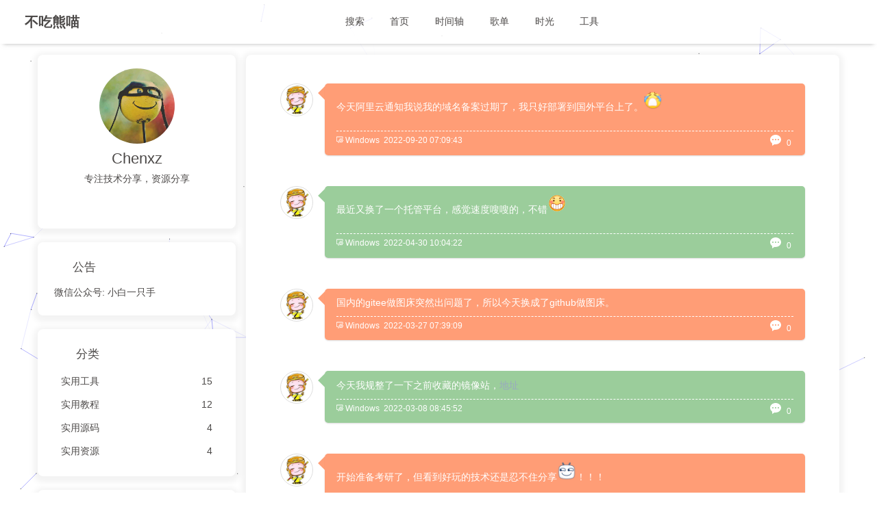

--- FILE ---
content_type: text/html; charset=utf-8
request_url: https://www.bcxm.fun/artitalk
body_size: 4372
content:
<!DOCTYPE html><html lang="zh-CN" data-theme="light"><head><meta charset="UTF-8"><meta http-equiv="X-UA-Compatible" content="IE=edge"><meta name="viewport" content="width=device-width, initial-scale=1.0, maximum-scale=1.0, user-scalable=no"><title>不吃熊喵</title><meta name="keywords" content="不吃熊喵"><meta name="author" content="Chenxz"><meta name="copyright" content="Chenxz"><meta name="format-detection" content="telephone=no"><meta name="theme-color" content="#ffffff"><meta name="description" content="(()&#x3D;&gt;{   const init &#x3D; () &#x3D;&gt; {     new Artitalk(Object.assign({       appId: &#39;AYfpYKNN5vnyUv8zeDRGkFi9-MdYXbMMI&#39;,       appKey: &#39;1aMF3WbwoTSKl1iXq1elvmzw&#39;,     }, {&quot;serverURL&quot;:&quot;https:&#x2F;&#x2F;artitalk.bcxm.fu">
<meta property="og:type" content="website">
<meta property="og:title" content="不吃熊喵">
<meta property="og:url" content="https://www.bcxm.fun/artitalk/index.html">
<meta property="og:site_name" content="不吃熊喵">
<meta property="og:description" content="(()&#x3D;&gt;{   const init &#x3D; () &#x3D;&gt; {     new Artitalk(Object.assign({       appId: &#39;AYfpYKNN5vnyUv8zeDRGkFi9-MdYXbMMI&#39;,       appKey: &#39;1aMF3WbwoTSKl1iXq1elvmzw&#39;,     }, {&quot;serverURL&quot;:&quot;https:&#x2F;&#x2F;artitalk.bcxm.fu">
<meta property="og:locale" content="zh_CN">
<meta property="og:image" content="https://www.bcxm.fun/img/avatar.jpg">
<meta property="article:author" content="Chenxz">
<meta property="article:tag" content="不吃熊喵">
<meta name="twitter:card" content="summary">
<meta name="twitter:image" content="https://www.bcxm.fun/img/avatar.jpg"><link rel="shortcut icon" href="/img/favicon.ico"><link rel="canonical" href="https://www.bcxm.fun/artitalk/"><link rel="preconnect" href="//cdn.jsdelivr.net"/><link rel="preconnect" href="//busuanzi.ibruce.info"/><link rel="stylesheet" href="/css/index.css"><link rel="stylesheet" href="https://fastly.jsdelivr.net/npm/@fortawesome/fontawesome-free/css/all.min.css" media="print" onload="this.media='all'"><link rel="stylesheet" href="https://fastly.jsdelivr.net/npm/@fancyapps/ui/dist/fancybox.css" media="print" onload="this.media='all'"><script>const GLOBAL_CONFIG = { 
  root: '/',
  algolia: undefined,
  localSearch: {"path":"search.json","languages":{"hits_empty":"找不到您查询的内容：${query}"}},
  translate: undefined,
  noticeOutdate: undefined,
  highlight: {"plugin":"highlighjs","highlightCopy":true,"highlightLang":false,"highlightHeightLimit":500},
  copy: {
    success: '复制成功',
    error: '复制错误',
    noSupport: '浏览器不支持'
  },
  relativeDate: {
    homepage: true,
    post: true
  },
  runtime: '天',
  date_suffix: {
    just: '刚刚',
    min: '分钟前',
    hour: '小时前',
    day: '天前',
    month: '个月前'
  },
  copyright: {"limitCount":50,"languages":{"author":"作者: Chenxz","link":"链接: ","source":"来源: 不吃熊喵","info":"著作权归作者所有。商业转载请联系作者获得授权，非商业转载请注明出处。"}},
  lightbox: 'fancybox',
  Snackbar: undefined,
  source: {
    justifiedGallery: {
      js: 'https://fastly.jsdelivr.net/npm/flickr-justified-gallery@2/dist/fjGallery.min.js',
      css: 'https://fastly.jsdelivr.net/npm/flickr-justified-gallery@2/dist/fjGallery.min.css'
    }
  },
  isPhotoFigcaption: false,
  islazyload: false,
  isAnchor: false
}</script><script id="config-diff">var GLOBAL_CONFIG_SITE = {
  title: '不吃熊喵',
  isPost: false,
  isHome: false,
  isHighlightShrink: false,
  isToc: false,
  postUpdate: '2024-02-27 16:35:19'
}</script><noscript><style type="text/css">
  #nav {
    opacity: 1
  }
  .justified-gallery img {
    opacity: 1
  }

  #recent-posts time,
  #post-meta time {
    display: inline !important
  }
</style></noscript><script>(win=>{
    win.saveToLocal = {
      set: function setWithExpiry(key, value, ttl) {
        if (ttl === 0) return
        const now = new Date()
        const expiryDay = ttl * 86400000
        const item = {
          value: value,
          expiry: now.getTime() + expiryDay,
        }
        localStorage.setItem(key, JSON.stringify(item))
      },

      get: function getWithExpiry(key) {
        const itemStr = localStorage.getItem(key)

        if (!itemStr) {
          return undefined
        }
        const item = JSON.parse(itemStr)
        const now = new Date()

        if (now.getTime() > item.expiry) {
          localStorage.removeItem(key)
          return undefined
        }
        return item.value
      }
    }
  
    win.getScript = url => new Promise((resolve, reject) => {
      const script = document.createElement('script')
      script.src = url
      script.async = true
      script.onerror = reject
      script.onload = script.onreadystatechange = function() {
        const loadState = this.readyState
        if (loadState && loadState !== 'loaded' && loadState !== 'complete') return
        script.onload = script.onreadystatechange = null
        resolve()
      }
      document.head.appendChild(script)
    })
  
    const detectApple = () => {
      if(/iPad|iPhone|iPod|Macintosh/.test(navigator.userAgent)){
        document.documentElement.classList.add('apple')
      }
    }
    detectApple()
    })(window)</script><meta name="generator" content="Hexo 6.0.0"></head><body><div id="sidebar"><div id="menu-mask"></div><div id="sidebar-menus"><div class="is-center"><div class="avatar-img"><img src="/img/avatar.jpg" onerror="onerror=null;src='/img/friend_404.gif'" alt="avatar"/></div><div class="author-info__name">Chenxz</div><div class="author-info__description">专注技术分享，资源分享</div></div><div class="card-info-social-icons is-center"><a class="social-icon" href="https://github.com/chenxz21" target="_blank" title="Github"><i class="fab fa-github"></i></a><a class="social-icon" href="mailto:chenxz21@outlook.com" target="_blank" title="Email"><i class="fas fa-envelope"></i></a></div><hr/><div class="menus_items"><div class="menus_item"><a class="site-page" href="/"><i class="fa-fw fas fa-home"></i><span> 首页</span></a></div><div class="menus_item"><a class="site-page" href="/archives/"><i class="fa-fw fas fa-clock"></i><span> 时间轴</span></a></div><div class="menus_item"><a class="site-page" href="/gedan"><i class="fa-fw fas fa-music"></i><span> 歌单</span></a></div><div class="menus_item"><a class="site-page" href="/artitalk"><i class="fa-fw fa fa-heartbeat"></i><span> 时光</span></a></div><div class="menus_item"><a class="site-page group" href="javascript:void(0);"><i class="fa-fw fas fa-tools"></i><span> 工具</span><i class="fas fa-chevron-down"></i></a><ul class="menus_item_child"><li><a class="site-page child" href="/google"><span> 镜像</span></a></li><li><a class="site-page child" target="_blank" rel="noopener" href="https://image.bcxm.fun"><span> 嘿嘿盘</span></a></li><li><a class="site-page child" target="_blank" rel="noopener" href="https://json.bcxm.fun"><span> Json格式化</span></a></li><li><a class="site-page child" target="_blank" rel="noopener" href="https://draw.bcxm.fun"><span> Draw画布</span></a></li><li><a class="site-page child" target="_blank" rel="noopener" href="https://enkey.bcxm.fun"><span> EnKey</span></a></li><li><a class="site-page child" target="_blank" rel="noopener" href="https://doc.bcxm.fun"><span> ChenApi</span></a></li><li><a class="site-page child" target="_blank" rel="noopener" href="https://chatgpt.bcxm.fun"><span> ChatGpt</span></a></li></ul></div></div></div></div><div class="page" id="body-wrap"><header class="not-top-img" id="page-header"><nav id="nav"><span id="blog_name"><a id="site-name" href="/">不吃熊喵</a></span><div id="menus"><div id="search-button"><a class="site-page social-icon search"><i class="fas fa-search fa-fw"></i><span> 搜索</span></a></div><div class="menus_items"><div class="menus_item"><a class="site-page" href="/"><i class="fa-fw fas fa-home"></i><span> 首页</span></a></div><div class="menus_item"><a class="site-page" href="/archives/"><i class="fa-fw fas fa-clock"></i><span> 时间轴</span></a></div><div class="menus_item"><a class="site-page" href="/gedan"><i class="fa-fw fas fa-music"></i><span> 歌单</span></a></div><div class="menus_item"><a class="site-page" href="/artitalk"><i class="fa-fw fa fa-heartbeat"></i><span> 时光</span></a></div><div class="menus_item"><a class="site-page group" href="javascript:void(0);"><i class="fa-fw fas fa-tools"></i><span> 工具</span><i class="fas fa-chevron-down"></i></a><ul class="menus_item_child"><li><a class="site-page child" href="/google"><span> 镜像</span></a></li><li><a class="site-page child" target="_blank" rel="noopener" href="https://image.bcxm.fun"><span> 嘿嘿盘</span></a></li><li><a class="site-page child" target="_blank" rel="noopener" href="https://json.bcxm.fun"><span> Json格式化</span></a></li><li><a class="site-page child" target="_blank" rel="noopener" href="https://draw.bcxm.fun"><span> Draw画布</span></a></li><li><a class="site-page child" target="_blank" rel="noopener" href="https://enkey.bcxm.fun"><span> EnKey</span></a></li><li><a class="site-page child" target="_blank" rel="noopener" href="https://doc.bcxm.fun"><span> ChenApi</span></a></li><li><a class="site-page child" target="_blank" rel="noopener" href="https://chatgpt.bcxm.fun"><span> ChatGpt</span></a></li></ul></div></div><div id="toggle-menu"><a class="site-page"><i class="fas fa-bars fa-fw"></i></a></div></div></nav></header><main class="layout" id="content-inner"><div id="page"><h1 class="page-title"></h1><div id="article-container"><div id="artitalk_main"></div><script>(()=>{
  const init = () => {
    new Artitalk(Object.assign({
      appId: 'AYfpYKNN5vnyUv8zeDRGkFi9-MdYXbMMI',
      appKey: '1aMF3WbwoTSKl1iXq1elvmzw',
    }, {"serverURL":"https://artitalk.bcxm.fun"}))
  }

  if (typeof Artitalk === 'function') {
    init()
  } else {
    getScript('/js/artitalk.js').then(init)
  }
})()</script></div></div><div class="aside-content" id="aside-content"><div class="card-widget card-info"><div class="is-center"><div class="avatar-img"><img src="/img/avatar.jpg" onerror="this.onerror=null;this.src='/img/friend_404.gif'" alt="avatar"/></div><div class="author-info__name">Chenxz</div><div class="author-info__description">专注技术分享，资源分享</div></div><div class="card-info-social-icons is-center"><a class="social-icon" href="https://github.com/chenxz21" target="_blank" title="Github"><i class="fab fa-github"></i></a><a class="social-icon" href="mailto:chenxz21@outlook.com" target="_blank" title="Email"><i class="fas fa-envelope"></i></a></div></div><div class="card-widget card-announcement"><div class="item-headline"><i class="fas fa-bullhorn card-announcement-animation"></i><span>公告</span></div><div class="announcement_content">微信公众号: 小白一只手</div></div><div class="sticky_layout"><div class="card-widget card-categories"><div class="item-headline">
            <i class="fas fa-folder-open"></i>
            <span>分类</span>
            
            </div>
            <ul class="card-category-list" id="aside-cat-list">
            <li class="card-category-list-item "><a class="card-category-list-link" href="/categories/%E5%AE%9E%E7%94%A8%E5%B7%A5%E5%85%B7/"><span class="card-category-list-name">实用工具</span><span class="card-category-list-count">15</span></a></li><li class="card-category-list-item "><a class="card-category-list-link" href="/categories/%E5%AE%9E%E7%94%A8%E6%95%99%E7%A8%8B/"><span class="card-category-list-name">实用教程</span><span class="card-category-list-count">12</span></a></li><li class="card-category-list-item "><a class="card-category-list-link" href="/categories/%E5%AE%9E%E7%94%A8%E6%BA%90%E7%A0%81/"><span class="card-category-list-name">实用源码</span><span class="card-category-list-count">4</span></a></li><li class="card-category-list-item "><a class="card-category-list-link" href="/categories/%E5%AE%9E%E7%94%A8%E8%B5%84%E6%BA%90/"><span class="card-category-list-name">实用资源</span><span class="card-category-list-count">4</span></a></li>
            </ul></div><div class="card-widget card-webinfo"><div class="item-headline"><i class="fas fa-chart-line"></i><span>网站资讯</span></div><div class="webinfo"><div class="webinfo-item"><div class="item-name">文章数目 :</div><div class="item-count">35</div></div><div class="webinfo-item"><div class="item-name">已运行时间 :</div><div class="item-count" id="runtimeshow" data-publishDate="2021-11-06T16:00:00.000Z"></div></div><div class="webinfo-item"><div class="item-name">本站访客数 :</div><div class="item-count" id="busuanzi_value_site_uv"></div></div><div class="webinfo-item"><div class="item-name">本站总访问量 :</div><div class="item-count" id="busuanzi_value_site_pv"></div></div></div></div></div></div></main><footer id="footer" style="background: #FFFFFF"><div id="footer-wrap"><div class="framework-info"><span>框架 </span><a target="_blank" rel="noopener" href="https://hexo.io">Hexo</a><span class="footer-separator">|</span><span>主题 </span><a target="_blank" rel="noopener" href="https://github.com/chenxz21/hexo-theme-bcxm">bcxm</a></div><div class="copyright">&copy;2021 - 2024 By Chenxz</div><div class="footer_custom_text"><a target="_blank" rel="noopener" href="https://cloudflare.net/home/default.aspx"><span>Cloudflare</span></a></div></div></footer></div><div id="rightside"><div id="rightside-config-hide"></div><div id="rightside-config-show"><button id="go-up" type="button" title="回到顶部"><i class="fas fa-arrow-up"></i></button></div></div><div id="local-search"><div class="search-dialog"><nav class="search-nav"><span class="search-dialog-title">本地搜索</span><span id="loading-status"></span><button class="search-close-button"><i class="fas fa-times"></i></button></nav><div class="is-center" id="loading-database"><i class="fas fa-spinner fa-pulse"></i><span>  数据库加载中</span></div><div class="search-wrap"><div id="local-search-input"><div class="local-search-box"><input class="local-search-box--input" placeholder="搜索文章" type="text"/></div></div><hr/><div id="local-search-results"></div></div></div><div id="search-mask"></div></div><div><script src="/js/utils.js"></script><script src="/js/main.js"></script><script src="https://fastly.jsdelivr.net/npm/@fancyapps/ui/dist/fancybox.umd.js"></script><script src="/js/search/local-search.js"></script><div class="js-pjax"></div><script id="canvas_nest" defer="defer" color="0,0,255" opacity="0.7" zIndex="-1" count="99" mobile="false" src="https://fastly.jsdelivr.net/npm/butterfly-extsrc@1/dist/canvas-nest.min.js"></script><script id="click-heart" src="https://fastly.jsdelivr.net/npm/butterfly-extsrc@1/dist/click-heart.min.js" async="async" mobile="false"></script><script async data-pjax src="//busuanzi.ibruce.info/busuanzi/2.3/busuanzi.pure.mini.js"></script></div></body></html>

--- FILE ---
content_type: application/javascript; charset=utf-8
request_url: https://www.bcxm.fun/js/search/local-search.js
body_size: 1484
content:
window.addEventListener('load', () => {
  let loadFlag = false
  const openSearch = () => {
    const bodyStyle = document.body.style
    bodyStyle.width = '100%'
    bodyStyle.overflow = 'hidden'
    btf.animateIn(document.getElementById('search-mask'), 'to_show 0.5s')
    btf.animateIn(document.querySelector('#local-search .search-dialog'), 'titleScale 0.5s')
    setTimeout(() => { document.querySelector('#local-search-input input').focus() }, 100)
    if (!loadFlag) {
      search(GLOBAL_CONFIG.localSearch.path)
      loadFlag = true
    }
    // shortcut: ESC
    document.addEventListener('keydown', function f (event) {
      if (event.code === 'Escape') {
        closeSearch()
        document.removeEventListener('keydown', f)
      }
    })
  }

  const closeSearch = () => {
    const bodyStyle = document.body.style
    bodyStyle.width = ''
    bodyStyle.overflow = ''
    btf.animateOut(document.querySelector('#local-search .search-dialog'), 'search_close .5s')
    btf.animateOut(document.getElementById('search-mask'), 'to_hide 0.5s')
  }

  // click function
  const searchClickFn = () => {
    document.querySelector('#search-button > .search').addEventListener('click', openSearch)
    document.getElementById('search-mask').addEventListener('click', closeSearch)
    document.querySelector('#local-search .search-close-button').addEventListener('click', closeSearch)
  }

  searchClickFn()

  // pjax
  window.addEventListener('pjax:complete', function () {
    getComputedStyle(document.querySelector('#local-search .search-dialog')).display === 'block' && closeSearch()
    searchClickFn()
  })

  async function search (path) {
    let datas = []
    const typeF = path.split('.')[1]
    const response = await fetch(GLOBAL_CONFIG.root + path)
    if (typeF === 'json') {
      datas = await response.json()
    } else if (typeF === 'xml') {
      const res = await response.text()
      const t = await new window.DOMParser().parseFromString(res, 'text/xml')
      const a = await t
      datas = [...a.querySelectorAll('entry')].map(function (item) {
        return {
          title: item.querySelector('title').textContent,
          content: item.querySelector('content').textContent,
          url: item.querySelector('url').textContent
        }
      })
    }
    if (response.ok) {
      const $loadDataItem = document.getElementById('loading-database')
      $loadDataItem.nextElementSibling.style.display = 'block'
      $loadDataItem.remove()
    }

    const $input = document.querySelector('#local-search-input input')
    const $resultContent = document.getElementById('local-search-results')
    const $loadingStatus = document.getElementById('loading-status')
    $input.addEventListener('input', function () {
      const keywords = this.value.trim().toLowerCase().split(/[\s]+/)
      if (keywords[0] !== '') $loadingStatus.innerHTML = '<i class="fas fa-spinner fa-pulse"></i>'

      $resultContent.innerHTML = ''
      let str = '<div class="search-result-list">'
      if (this.value.trim().length <= 0) return
      let count = 0
      // perform local searching
      datas.forEach(function (data) {
        let isMatch = true
        if (!data.title || data.title.trim() === '') {
          data.title = ''
        }
        let dataTitle = data.title.trim().toLowerCase()
        const dataContent = data.content ? data.content.trim().replace(/<[^>]+>/g, '').toLowerCase() : ''
        const dataUrl = data.url.startsWith('/') ? data.url : GLOBAL_CONFIG.root + data.url
        let indexTitle = -1
        let indexContent = -1
        let firstOccur = -1
        // only match artiles with not empty titles and contents
        if (dataTitle !== '' || dataContent !== '') {
          keywords.forEach(function (keyword, i) {
            indexTitle = dataTitle.indexOf(keyword)
            indexContent = dataContent.indexOf(keyword)
            if (indexTitle < 0 && indexContent < 0) {
              isMatch = false
            } else {
              if (indexContent < 0) {
                indexContent = 0
              }
              if (i === 0) {
                firstOccur = indexContent
              }
            }
          })
        } else {
          isMatch = false
        }

        // show search results
        if (isMatch) {
          const content = data.content.trim().replace(/<[^>]+>/g, '')
          if (firstOccur >= 0) {
            // cut out 130 characters
            // let start = firstOccur - 30 < 0 ? 0 : firstOccur - 30
            // let end = firstOccur + 50 > content.length ? content.length : firstOccur + 50
            let start = firstOccur - 30
            let end = firstOccur + 100

            if (start < 0) {
              start = 0
            }

            if (start === 0) {
              end = 100
            }

            if (end > content.length) {
              end = content.length
            }

            let matchContent = content.substring(start, end)

            // highlight all keywords
            keywords.forEach(function (keyword) {
              const regS = new RegExp(keyword, 'gi')
              matchContent = matchContent.replace(regS, '<span class="search-keyword">' + keyword + '</span>')
              dataTitle = dataTitle.replace(regS, '<span class="search-keyword">' + keyword + '</span>')
            })

            str += '<div class="local-search__hit-item"><a href="' + dataUrl + '" class="search-result-title">' + dataTitle + '</a>'
            count += 1

            if (dataContent !== '') {
              str += '<p class="search-result">' + matchContent + '...</p>'
            }
          }
          str += '</div>'
        }
      })
      if (count === 0) {
        str += '<div id="local-search__hits-empty">' + GLOBAL_CONFIG.localSearch.languages.hits_empty.replace(/\$\{query}/, this.value.trim()) +
          '</div>'
      }
      str += '</div>'
      $resultContent.innerHTML = str
      if (keywords[0] !== '') $loadingStatus.innerHTML = ''
      window.pjax && window.pjax.refresh($resultContent)
    })
  }
})


--- FILE ---
content_type: application/javascript; charset=utf-8
request_url: https://www.bcxm.fun/js/artitalk.js
body_size: 111866
content:
/**
 * Minified by jsDelivr using Terser v5.13.1.
 * Original file: /gh/ArtitalkJS/Artitalk@da058dcbbcdc4d234203b28ed2d478ddc95f462d/dist/js/artitalk.js
 *
 * Do NOT use SRI with dynamically generated files! More information: https://www.jsdelivr.com/using-sri-with-dynamic-files
 */
!function(e,t){"object"==typeof exports&&"object"==typeof module?module.exports=t():"function"==typeof define&&define.amd?define([],t):"object"==typeof exports?exports.AV=t():e.AV=t()}("undefined"!=typeof self?self:this,(function(){return function(e){function t(r){if(n[r])return n[r].exports;var i=n[r]={i:r,l:!1,exports:{}};return e[r].call(i.exports,i,i.exports,t),i.l=!0,i.exports}var n={};return t.m=e,t.c=n,t.d=function(e,n,r){t.o(e,n)||Object.defineProperty(e,n,{configurable:!1,enumerable:!0,get:r})},t.n=function(e){var n=e&&e.__esModule?function(){return e.default}:function(){return e};return t.d(n,"a",n),n},t.o=function(e,t){return Object.prototype.hasOwnProperty.call(e,t)},t.p="",t(t.s=80)}([function(e,t,n){(function(e,n){var r;!function(){var i="object"==typeof self&&self.self===self&&self||"object"==typeof e&&e.global===e&&e||this||{},o=i._,a=Array.prototype,s=Object.prototype,u="undefined"!=typeof Symbol?Symbol.prototype:null,c=a.push,l=a.slice,h=s.toString,d=s.hasOwnProperty,p=Array.isArray,f=Object.keys,g=Object.create,m=function(){},_=function(e){return e instanceof _?e:this instanceof _?void(this._wrapped=e):new _(e)};void 0===t||t.nodeType?i._=_:(void 0!==n&&!n.nodeType&&n.exports&&(t=n.exports=_),t._=_),_.VERSION="1.9.1";var v,y=function(e,t,n){if(void 0===t)return e;switch(null==n?3:n){case 1:return function(n){return e.call(t,n)};case 3:return function(n,r,i){return e.call(t,n,r,i)};case 4:return function(n,r,i,o){return e.call(t,n,r,i,o)}}return function(){return e.apply(t,arguments)}},b=function(e,t,n){return _.iteratee!==v?_.iteratee(e,t):null==e?_.identity:_.isFunction(e)?y(e,t,n):_.isObject(e)&&!_.isArray(e)?_.matcher(e):_.property(e)};_.iteratee=v=function(e,t){return b(e,t,1/0)};var w=function(e,t){return t=null==t?e.length-1:+t,function(){for(var n=Math.max(arguments.length-t,0),r=Array(n),i=0;i<n;i++)r[i]=arguments[i+t];switch(t){case 0:return e.call(this,r);case 1:return e.call(this,arguments[0],r);case 2:return e.call(this,arguments[0],arguments[1],r)}var o=Array(t+1);for(i=0;i<t;i++)o[i]=arguments[i];return o[t]=r,e.apply(this,o)}},k=function(e){if(!_.isObject(e))return{};if(g)return g(e);m.prototype=e;var t=new m;return m.prototype=null,t},j=function(e){return function(t){return null==t?void 0:t[e]}},A=function(e,t){return null!=e&&d.call(e,t)},x=function(e,t){for(var n=t.length,r=0;r<n;r++){if(null==e)return;e=e[t[r]]}return n?e:void 0},E=Math.pow(2,53)-1,S=j("length"),O=function(e){var t=S(e);return"number"==typeof t&&t>=0&&t<=E};_.each=_.forEach=function(e,t,n){var r,i;if(t=y(t,n),O(e))for(r=0,i=e.length;r<i;r++)t(e[r],r,e);else{var o=_.keys(e);for(r=0,i=o.length;r<i;r++)t(e[o[r]],o[r],e)}return e},_.map=_.collect=function(e,t,n){t=b(t,n);for(var r=!O(e)&&_.keys(e),i=(r||e).length,o=Array(i),a=0;a<i;a++){var s=r?r[a]:a;o[a]=t(e[s],s,e)}return o};var C=function(e){var t=function(t,n,r,i){var o=!O(t)&&_.keys(t),a=(o||t).length,s=e>0?0:a-1;for(i||(r=t[o?o[s]:s],s+=e);s>=0&&s<a;s+=e){var u=o?o[s]:s;r=n(r,t[u],u,t)}return r};return function(e,n,r,i){var o=arguments.length>=3;return t(e,y(n,i,4),r,o)}};_.reduce=_.foldl=_.inject=C(1),_.reduceRight=_.foldr=C(-1),_.find=_.detect=function(e,t,n){var r=(O(e)?_.findIndex:_.findKey)(e,t,n);if(void 0!==r&&-1!==r)return e[r]},_.filter=_.select=function(e,t,n){var r=[];return t=b(t,n),_.each(e,(function(e,n,i){t(e,n,i)&&r.push(e)})),r},_.reject=function(e,t,n){return _.filter(e,_.negate(b(t)),n)},_.every=_.all=function(e,t,n){t=b(t,n);for(var r=!O(e)&&_.keys(e),i=(r||e).length,o=0;o<i;o++){var a=r?r[o]:o;if(!t(e[a],a,e))return!1}return!0},_.some=_.any=function(e,t,n){t=b(t,n);for(var r=!O(e)&&_.keys(e),i=(r||e).length,o=0;o<i;o++){var a=r?r[o]:o;if(t(e[a],a,e))return!0}return!1},_.contains=_.includes=_.include=function(e,t,n,r){return O(e)||(e=_.values(e)),("number"!=typeof n||r)&&(n=0),_.indexOf(e,t,n)>=0},_.invoke=w((function(e,t,n){var r,i;return _.isFunction(t)?i=t:_.isArray(t)&&(r=t.slice(0,-1),t=t[t.length-1]),_.map(e,(function(e){var o=i;if(!o){if(r&&r.length&&(e=x(e,r)),null==e)return;o=e[t]}return null==o?o:o.apply(e,n)}))})),_.pluck=function(e,t){return _.map(e,_.property(t))},_.where=function(e,t){return _.filter(e,_.matcher(t))},_.findWhere=function(e,t){return _.find(e,_.matcher(t))},_.max=function(e,t,n){var r,i,o=-1/0,a=-1/0;if(null==t||"number"==typeof t&&"object"!=typeof e[0]&&null!=e)for(var s=0,u=(e=O(e)?e:_.values(e)).length;s<u;s++)null!=(r=e[s])&&r>o&&(o=r);else t=b(t,n),_.each(e,(function(e,n,r){((i=t(e,n,r))>a||i===-1/0&&o===-1/0)&&(o=e,a=i)}));return o},_.min=function(e,t,n){var r,i,o=1/0,a=1/0;if(null==t||"number"==typeof t&&"object"!=typeof e[0]&&null!=e)for(var s=0,u=(e=O(e)?e:_.values(e)).length;s<u;s++)null!=(r=e[s])&&r<o&&(o=r);else t=b(t,n),_.each(e,(function(e,n,r){((i=t(e,n,r))<a||i===1/0&&o===1/0)&&(o=e,a=i)}));return o},_.shuffle=function(e){return _.sample(e,1/0)},_.sample=function(e,t,n){if(null==t||n)return O(e)||(e=_.values(e)),e[_.random(e.length-1)];var r=O(e)?_.clone(e):_.values(e),i=S(r);t=Math.max(Math.min(t,i),0);for(var o=i-1,a=0;a<t;a++){var s=_.random(a,o),u=r[a];r[a]=r[s],r[s]=u}return r.slice(0,t)},_.sortBy=function(e,t,n){var r=0;return t=b(t,n),_.pluck(_.map(e,(function(e,n,i){return{value:e,index:r++,criteria:t(e,n,i)}})).sort((function(e,t){var n=e.criteria,r=t.criteria;if(n!==r){if(n>r||void 0===n)return 1;if(n<r||void 0===r)return-1}return e.index-t.index})),"value")};var T=function(e,t){return function(n,r,i){var o=t?[[],[]]:{};return r=b(r,i),_.each(n,(function(t,i){var a=r(t,i,n);e(o,t,a)})),o}};_.groupBy=T((function(e,t,n){A(e,n)?e[n].push(t):e[n]=[t]})),_.indexBy=T((function(e,t,n){e[n]=t})),_.countBy=T((function(e,t,n){A(e,n)?e[n]++:e[n]=1}));var z=/[^\ud800-\udfff]|[\ud800-\udbff][\udc00-\udfff]|[\ud800-\udfff]/g;_.toArray=function(e){return e?_.isArray(e)?l.call(e):_.isString(e)?e.match(z):O(e)?_.map(e,_.identity):_.values(e):[]},_.size=function(e){return null==e?0:O(e)?e.length:_.keys(e).length},_.partition=T((function(e,t,n){e[n?0:1].push(t)}),!0),_.first=_.head=_.take=function(e,t,n){return null==e||e.length<1?null==t?void 0:[]:null==t||n?e[0]:_.initial(e,e.length-t)},_.initial=function(e,t,n){return l.call(e,0,Math.max(0,e.length-(null==t||n?1:t)))},_.last=function(e,t,n){return null==e||e.length<1?null==t?void 0:[]:null==t||n?e[e.length-1]:_.rest(e,Math.max(0,e.length-t))},_.rest=_.tail=_.drop=function(e,t,n){return l.call(e,null==t||n?1:t)},_.compact=function(e){return _.filter(e,Boolean)};var P=function(e,t,n,r){for(var i=(r=r||[]).length,o=0,a=S(e);o<a;o++){var s=e[o];if(O(s)&&(_.isArray(s)||_.isArguments(s)))if(t)for(var u=0,c=s.length;u<c;)r[i++]=s[u++];else P(s,t,n,r),i=r.length;else n||(r[i++]=s)}return r};_.flatten=function(e,t){return P(e,t,!1)},_.without=w((function(e,t){return _.difference(e,t)})),_.uniq=_.unique=function(e,t,n,r){_.isBoolean(t)||(r=n,n=t,t=!1),null!=n&&(n=b(n,r));for(var i=[],o=[],a=0,s=S(e);a<s;a++){var u=e[a],c=n?n(u,a,e):u;t&&!n?(a&&o===c||i.push(u),o=c):n?_.contains(o,c)||(o.push(c),i.push(u)):_.contains(i,u)||i.push(u)}return i},_.union=w((function(e){return _.uniq(P(e,!0,!0))})),_.intersection=function(e){for(var t=[],n=arguments.length,r=0,i=S(e);r<i;r++){var o=e[r];if(!_.contains(t,o)){var a;for(a=1;a<n&&_.contains(arguments[a],o);a++);a===n&&t.push(o)}}return t},_.difference=w((function(e,t){return t=P(t,!0,!0),_.filter(e,(function(e){return!_.contains(t,e)}))})),_.unzip=function(e){for(var t=e&&_.max(e,S).length||0,n=Array(t),r=0;r<t;r++)n[r]=_.pluck(e,r);return n},_.zip=w(_.unzip),_.object=function(e,t){for(var n={},r=0,i=S(e);r<i;r++)t?n[e[r]]=t[r]:n[e[r][0]]=e[r][1];return n};var I=function(e){return function(t,n,r){n=b(n,r);for(var i=S(t),o=e>0?0:i-1;o>=0&&o<i;o+=e)if(n(t[o],o,t))return o;return-1}};_.findIndex=I(1),_.findLastIndex=I(-1),_.sortedIndex=function(e,t,n,r){for(var i=(n=b(n,r,1))(t),o=0,a=S(e);o<a;){var s=Math.floor((o+a)/2);n(e[s])<i?o=s+1:a=s}return o};var M=function(e,t,n){return function(r,i,o){var a=0,s=S(r);if("number"==typeof o)e>0?a=o>=0?o:Math.max(o+s,a):s=o>=0?Math.min(o+1,s):o+s+1;else if(n&&o&&s)return r[o=n(r,i)]===i?o:-1;if(i!=i)return(o=t(l.call(r,a,s),_.isNaN))>=0?o+a:-1;for(o=e>0?a:s-1;o>=0&&o<s;o+=e)if(r[o]===i)return o;return-1}};_.indexOf=M(1,_.findIndex,_.sortedIndex),_.lastIndexOf=M(-1,_.findLastIndex),_.range=function(e,t,n){null==t&&(t=e||0,e=0),n||(n=t<e?-1:1);for(var r=Math.max(Math.ceil((t-e)/n),0),i=Array(r),o=0;o<r;o++,e+=n)i[o]=e;return i},_.chunk=function(e,t){if(null==t||t<1)return[];for(var n=[],r=0,i=e.length;r<i;)n.push(l.call(e,r,r+=t));return n};var q=function(e,t,n,r,i){if(!(r instanceof t))return e.apply(n,i);var o=k(e.prototype),a=e.apply(o,i);return _.isObject(a)?a:o};_.bind=w((function(e,t,n){if(!_.isFunction(e))throw new TypeError("Bind must be called on a function");var r=w((function(i){return q(e,r,t,this,n.concat(i))}));return r})),_.partial=w((function(e,t){var n=_.partial.placeholder,r=function(){for(var i=0,o=t.length,a=Array(o),s=0;s<o;s++)a[s]=t[s]===n?arguments[i++]:t[s];for(;i<arguments.length;)a.push(arguments[i++]);return q(e,r,this,this,a)};return r})),_.partial.placeholder=_,_.bindAll=w((function(e,t){var n=(t=P(t,!1,!1)).length;if(n<1)throw new Error("bindAll must be passed function names");for(;n--;){var r=t[n];e[r]=_.bind(e[r],e)}})),_.memoize=function(e,t){var n=function(r){var i=n.cache,o=""+(t?t.apply(this,arguments):r);return A(i,o)||(i[o]=e.apply(this,arguments)),i[o]};return n.cache={},n},_.delay=w((function(e,t,n){return setTimeout((function(){return e.apply(null,n)}),t)})),_.defer=_.partial(_.delay,_,1),_.throttle=function(e,t,n){var r,i,o,a,s=0;n||(n={});var u=function(){s=!1===n.leading?0:_.now(),r=null,a=e.apply(i,o),r||(i=o=null)},c=function(){var c=_.now();s||!1!==n.leading||(s=c);var l=t-(c-s);return i=this,o=arguments,l<=0||l>t?(r&&(clearTimeout(r),r=null),s=c,a=e.apply(i,o),r||(i=o=null)):r||!1===n.trailing||(r=setTimeout(u,l)),a};return c.cancel=function(){clearTimeout(r),s=0,r=i=o=null},c},_.debounce=function(e,t,n){var r,i,o=function(t,n){r=null,n&&(i=e.apply(t,n))},a=w((function(a){if(r&&clearTimeout(r),n){var s=!r;r=setTimeout(o,t),s&&(i=e.apply(this,a))}else r=_.delay(o,t,this,a);return i}));return a.cancel=function(){clearTimeout(r),r=null},a},_.wrap=function(e,t){return _.partial(t,e)},_.negate=function(e){return function(){return!e.apply(this,arguments)}},_.compose=function(){var e=arguments,t=e.length-1;return function(){for(var n=t,r=e[t].apply(this,arguments);n--;)r=e[n].call(this,r);return r}},_.after=function(e,t){return function(){if(--e<1)return t.apply(this,arguments)}},_.before=function(e,t){var n;return function(){return--e>0&&(n=t.apply(this,arguments)),e<=1&&(t=null),n}},_.once=_.partial(_.before,2),_.restArguments=w;var L=!{toString:null}.propertyIsEnumerable("toString"),N=["valueOf","isPrototypeOf","toString","propertyIsEnumerable","hasOwnProperty","toLocaleString"],U=function(e,t){var n=N.length,r=e.constructor,i=_.isFunction(r)&&r.prototype||s,o="constructor";for(A(e,o)&&!_.contains(t,o)&&t.push(o);n--;)(o=N[n])in e&&e[o]!==i[o]&&!_.contains(t,o)&&t.push(o)};_.keys=function(e){if(!_.isObject(e))return[];if(f)return f(e);var t=[];for(var n in e)A(e,n)&&t.push(n);return L&&U(e,t),t},_.allKeys=function(e){if(!_.isObject(e))return[];var t=[];for(var n in e)t.push(n);return L&&U(e,t),t},_.values=function(e){for(var t=_.keys(e),n=t.length,r=Array(n),i=0;i<n;i++)r[i]=e[t[i]];return r},_.mapObject=function(e,t,n){t=b(t,n);for(var r=_.keys(e),i=r.length,o={},a=0;a<i;a++){var s=r[a];o[s]=t(e[s],s,e)}return o},_.pairs=function(e){for(var t=_.keys(e),n=t.length,r=Array(n),i=0;i<n;i++)r[i]=[t[i],e[t[i]]];return r},_.invert=function(e){for(var t={},n=_.keys(e),r=0,i=n.length;r<i;r++)t[e[n[r]]]=n[r];return t},_.functions=_.methods=function(e){var t=[];for(var n in e)_.isFunction(e[n])&&t.push(n);return t.sort()};var B=function(e,t){return function(n){var r=arguments.length;if(t&&(n=Object(n)),r<2||null==n)return n;for(var i=1;i<r;i++)for(var o=arguments[i],a=e(o),s=a.length,u=0;u<s;u++){var c=a[u];t&&void 0!==n[c]||(n[c]=o[c])}return n}};_.extend=B(_.allKeys),_.extendOwn=_.assign=B(_.keys),_.findKey=function(e,t,n){t=b(t,n);for(var r,i=_.keys(e),o=0,a=i.length;o<a;o++)if(t(e[r=i[o]],r,e))return r};var R,D,F=function(e,t,n){return t in n};_.pick=w((function(e,t){var n={},r=t[0];if(null==e)return n;_.isFunction(r)?(t.length>1&&(r=y(r,t[1])),t=_.allKeys(e)):(r=F,t=P(t,!1,!1),e=Object(e));for(var i=0,o=t.length;i<o;i++){var a=t[i],s=e[a];r(s,a,e)&&(n[a]=s)}return n})),_.omit=w((function(e,t){var n,r=t[0];return _.isFunction(r)?(r=_.negate(r),t.length>1&&(n=t[1])):(t=_.map(P(t,!1,!1),String),r=function(e,n){return!_.contains(t,n)}),_.pick(e,r,n)})),_.defaults=B(_.allKeys,!0),_.create=function(e,t){var n=k(e);return t&&_.extendOwn(n,t),n},_.clone=function(e){return _.isObject(e)?_.isArray(e)?e.slice():_.extend({},e):e},_.tap=function(e,t){return t(e),e},_.isMatch=function(e,t){var n=_.keys(t),r=n.length;if(null==e)return!r;for(var i=Object(e),o=0;o<r;o++){var a=n[o];if(t[a]!==i[a]||!(a in i))return!1}return!0},R=function(e,t,n,r){if(e===t)return 0!==e||1/e==1/t;if(null==e||null==t)return!1;if(e!=e)return t!=t;var i=typeof e;return("function"===i||"object"===i||"object"==typeof t)&&D(e,t,n,r)},D=function(e,t,n,r){e instanceof _&&(e=e._wrapped),t instanceof _&&(t=t._wrapped);var i=h.call(e);if(i!==h.call(t))return!1;switch(i){case"[object RegExp]":case"[object String]":return""+e==""+t;case"[object Number]":return+e!=+e?+t!=+t:0==+e?1/+e==1/t:+e==+t;case"[object Date]":case"[object Boolean]":return+e==+t;case"[object Symbol]":return u.valueOf.call(e)===u.valueOf.call(t)}var o="[object Array]"===i;if(!o){if("object"!=typeof e||"object"!=typeof t)return!1;var a=e.constructor,s=t.constructor;if(a!==s&&!(_.isFunction(a)&&a instanceof a&&_.isFunction(s)&&s instanceof s)&&"constructor"in e&&"constructor"in t)return!1}r=r||[];for(var c=(n=n||[]).length;c--;)if(n[c]===e)return r[c]===t;if(n.push(e),r.push(t),o){if((c=e.length)!==t.length)return!1;for(;c--;)if(!R(e[c],t[c],n,r))return!1}else{var l,d=_.keys(e);if(c=d.length,_.keys(t).length!==c)return!1;for(;c--;)if(l=d[c],!A(t,l)||!R(e[l],t[l],n,r))return!1}return n.pop(),r.pop(),!0},_.isEqual=function(e,t){return R(e,t)},_.isEmpty=function(e){return null==e||(O(e)&&(_.isArray(e)||_.isString(e)||_.isArguments(e))?0===e.length:0===_.keys(e).length)},_.isElement=function(e){return!(!e||1!==e.nodeType)},_.isArray=p||function(e){return"[object Array]"===h.call(e)},_.isObject=function(e){var t=typeof e;return"function"===t||"object"===t&&!!e},_.each(["Arguments","Function","String","Number","Date","RegExp","Error","Symbol","Map","WeakMap","Set","WeakSet"],(function(e){_["is"+e]=function(t){return h.call(t)==="[object "+e+"]"}})),_.isArguments(arguments)||(_.isArguments=function(e){return A(e,"callee")});var H=i.document&&i.document.childNodes;"function"!=typeof/./&&"object"!=typeof Int8Array&&"function"!=typeof H&&(_.isFunction=function(e){return"function"==typeof e||!1}),_.isFinite=function(e){return!_.isSymbol(e)&&isFinite(e)&&!isNaN(parseFloat(e))},_.isNaN=function(e){return _.isNumber(e)&&isNaN(e)},_.isBoolean=function(e){return!0===e||!1===e||"[object Boolean]"===h.call(e)},_.isNull=function(e){return null===e},_.isUndefined=function(e){return void 0===e},_.has=function(e,t){if(!_.isArray(t))return A(e,t);for(var n=t.length,r=0;r<n;r++){var i=t[r];if(null==e||!d.call(e,i))return!1;e=e[i]}return!!n},_.noConflict=function(){return i._=o,this},_.identity=function(e){return e},_.constant=function(e){return function(){return e}},_.noop=function(){},_.property=function(e){return _.isArray(e)?function(t){return x(t,e)}:j(e)},_.propertyOf=function(e){return null==e?function(){}:function(t){return _.isArray(t)?x(e,t):e[t]}},_.matcher=_.matches=function(e){return e=_.extendOwn({},e),function(t){return _.isMatch(t,e)}},_.times=function(e,t,n){var r=Array(Math.max(0,e));t=y(t,n,1);for(var i=0;i<e;i++)r[i]=t(i);return r},_.random=function(e,t){return null==t&&(t=e,e=0),e+Math.floor(Math.random()*(t-e+1))},_.now=Date.now||function(){return(new Date).getTime()};var V={"&":"&amp;","<":"&lt;",">":"&gt;",'"':"&quot;","'":"&#x27;","`":"&#x60;"},W=_.invert(V),Q=function(e){var t=function(t){return e[t]},n="(?:"+_.keys(e).join("|")+")",r=RegExp(n),i=RegExp(n,"g");return function(e){return e=null==e?"":""+e,r.test(e)?e.replace(i,t):e}};_.escape=Q(V),_.unescape=Q(W),_.result=function(e,t,n){_.isArray(t)||(t=[t]);var r=t.length;if(!r)return _.isFunction(n)?n.call(e):n;for(var i=0;i<r;i++){var o=null==e?void 0:e[t[i]];void 0===o&&(o=n,i=r),e=_.isFunction(o)?o.call(e):o}return e};var $=0;_.uniqueId=function(e){var t=++$+"";return e?e+t:t},_.templateSettings={evaluate:/<%([\s\S]+?)%>/g,interpolate:/<%=([\s\S]+?)%>/g,escape:/<%-([\s\S]+?)%>/g};var K=/(.)^/,G={"'":"'","\\":"\\","\r":"r","\n":"n","\u2028":"u2028","\u2029":"u2029"},J=/\\|'|\r|\n|\u2028|\u2029/g,X=function(e){return"\\"+G[e]};_.template=function(e,t,n){!t&&n&&(t=n),t=_.defaults({},t,_.templateSettings);var r,i=RegExp([(t.escape||K).source,(t.interpolate||K).source,(t.evaluate||K).source].join("|")+"|$","g"),o=0,a="__p+='";e.replace(i,(function(t,n,r,i,s){return a+=e.slice(o,s).replace(J,X),o=s+t.length,n?a+="'+\n((__t=("+n+"))==null?'':_.escape(__t))+\n'":r?a+="'+\n((__t=("+r+"))==null?'':__t)+\n'":i&&(a+="';\n"+i+"\n__p+='"),t})),a+="';\n",t.variable||(a="with(obj||{}){\n"+a+"}\n"),a="var __t,__p='',__j=Array.prototype.join,print=function(){__p+=__j.call(arguments,'');};\n"+a+"return __p;\n";try{r=new Function(t.variable||"obj","_",a)}catch(e){throw e.source=a,e}var s=function(e){return r.call(this,e,_)};return s.source="function("+(t.variable||"obj")+"){\n"+a+"}",s},_.chain=function(e){var t=_(e);return t._chain=!0,t};var Z=function(e,t){return e._chain?_(t).chain():t};_.mixin=function(e){return _.each(_.functions(e),(function(t){var n=_[t]=e[t];_.prototype[t]=function(){var e=[this._wrapped];return c.apply(e,arguments),Z(this,n.apply(_,e))}})),_},_.mixin(_),_.each(["pop","push","reverse","shift","sort","splice","unshift"],(function(e){var t=a[e];_.prototype[e]=function(){var n=this._wrapped;return t.apply(n,arguments),"shift"!==e&&"splice"!==e||0!==n.length||delete n[0],Z(this,n)}})),_.each(["concat","join","slice"],(function(e){var t=a[e];_.prototype[e]=function(){return Z(this,t.apply(this._wrapped,arguments))}})),_.prototype.value=function(){return this._wrapped},_.prototype.valueOf=_.prototype.toJSON=_.prototype.value,_.prototype.toString=function(){return String(this._wrapped)},void 0!==(r=function(){return _}.apply(t,[]))&&(n.exports=r)}()}).call(t,n(66),n(103)(e))},function(e,t){var n=e.exports={version:"2.6.9"};"number"==typeof __e&&(__e=n)},function(e,t,n){e.exports={default:n(83),__esModule:!0}},function(e,t){var n=e.exports="undefined"!=typeof window&&window.Math==Math?window:"undefined"!=typeof self&&self.Math==Math?self:Function("return this")();"number"==typeof __g&&(__g=n)},function(e,t,n){var r=n(42)("wks"),i=n(31),o=n(3).Symbol,a="function"==typeof o;(e.exports=function(e){return r[e]||(r[e]=a&&o[e]||(a?o:i)("Symbol."+e))}).store=r},function(e,t,n){"use strict";function r(e){return e&&e.__esModule?e:{default:e}}var i=r(n(2)),o=r(n(111)),a=r(n(9)),s=r(n(27)),u=r(n(67)),c=n(0),l=n(123).timeout,h=n(19),d=h("leancloud:request"),p=h("leancloud:request:error"),f=n(28).getAdapter,g=0,m=function(e){return c.isArray(e)?e:null==e?[]:[e]},_=function(){};e.exports={ajax:function(e){var t=e.method,n=e.url,r=e.query,i=e.data,o=e.headers,c=void 0===o?{}:o,m=e.timeout,_=e.onprogress;if(r){var v=(0,u.default)(r).map((function(e){var t=r[e];if(void 0!==t){var n="object"===(void 0===t?"undefined":(0,s.default)(t))?(0,a.default)(t):t;return encodeURIComponent(e)+"="+encodeURIComponent(n)}})).filter((function(e){return e})).join("&");n=n+"?"+v}var y=g++;d("request(%d) %s %s %o %o %o",y,t,n,r,i,c);var b=f("request")(n,{method:t,headers:c,data:i,onprogress:_}).then((function(e){if(d("response(%d) %d %O %o",y,e.status,e.data||e.text,e.header),!1===e.ok){var t=new Error;throw t.response=e,t}return e.data})).catch((function(e){throw e.response&&(h.enabled("leancloud:request")||p("request(%d) %s %s %o %o %o",y,t,n,r,i,c),p("response(%d) %d %O %o",y,e.response.status,e.response.data||e.response.text,e.response.header),e.statusCode=e.response.status,e.responseText=e.response.text,e.response=e.response.data),e}));return m?l(b,m):b},isNullOrUndefined:function(e){return c.isNull(e)||c.isUndefined(e)},ensureArray:m,transformFetchOptions:function(){var e=arguments.length>0&&void 0!==arguments[0]?arguments[0]:{},t=e.keys,n=e.include,r=e.includeACL,i={};return t&&(i.keys=m(t).join(",")),n&&(i.include=m(n).join(",")),r&&(i.returnACL=r),i},getSessionToken:function(e){return e.sessionToken?e.sessionToken:e.user&&"function"==typeof e.user.getSessionToken?e.user.getSessionToken():void 0},tap:function(e){return function(t){return e(t),t}},inherits:function(e,t,n){var r;return r=t&&t.hasOwnProperty("constructor")?t.constructor:function(){e.apply(this,arguments)},c.extend(r,e),_.prototype=e.prototype,r.prototype=new _,t&&c.extend(r.prototype,t),n&&c.extend(r,n),r.prototype.constructor=r,r.__super__=e.prototype,r},parseDate:function(e){return new Date(e)},setValue:function(e,t,n){var r=t.split("."),i=r.pop(),o=e;return r.forEach((function(e){void 0===o[e]&&(o[e]={}),o=o[e]})),o[i]=n,e},findValue:function(e,t){for(var n=t.split("."),r=n[0],i=n.pop(),o=e,a=0;a<n.length;a++)if(void 0===(o=o[n[a]]))return[void 0,void 0,i];return[o[i],o,i,r]},isPlainObject:function(e){return c.isObject(e)&&(0,o.default)(e)===Object.prototype},continueWhile:function e(t,n){return t()?n().then((function(){return e(t,n)})):i.default.resolve()}}},function(e,t,n){"use strict";var r=function(e){return e&&e.__esModule?e:{default:e}}(n(2)),i=n(0),o=n(137),a=n(0).extend,s=n(18),u=n(5),c=u.getSessionToken,l=u.ajax,h=function(e,t){var n=(new Date).getTime(),r=o(n+e);return t?r+","+n+",master":r+","+n},d=function(e,t){t?e["X-LC-Sign"]=h(s.applicationKey):e["X-LC-Key"]=s.applicationKey},p=function(){var e=arguments.length>0&&void 0!==arguments[0]?arguments[0]:{},t=arguments[1],n={"X-LC-Id":s.applicationId,"Content-Type":"application/json;charset=UTF-8"},i=!1;return"boolean"==typeof e.useMasterKey?i=e.useMasterKey:"boolean"==typeof s._config.useMasterKey&&(i=s._config.useMasterKey),i?s.masterKey?t?n["X-LC-Sign"]=h(s.masterKey,!0):n["X-LC-Key"]=s.masterKey+",master":(console.warn("masterKey is not set, fall back to use appKey"),d(n,t)):d(n,t),s.hookKey&&(n["X-LC-Hook-Key"]=s.hookKey),null!==s._config.production&&(n["X-LC-Prod"]=String(s._config.production)),n["X-LC-UA"]=s._sharedConfig.userAgent,r.default.resolve().then((function(){var t=c(e);if(t)n["X-LC-Session"]=t;else if(!s._config.disableCurrentUser)return s.User.currentAsync().then((function(e){return e&&e._sessionToken&&(n["X-LC-Session"]=e._sessionToken),n}));return n}))},f=function(e){var t=e.service,n=e.version,r=e.method,o=e.path,a=e.query,u=e.data,c=e.authOptions,h=e.signKey,d=void 0===h||h;if(!s.applicationId||!s.applicationKey&&!s.masterKey)throw new Error("Not initialized");s._appRouter&&s._appRouter.refresh();var f=s._config.requestTimeout,g=function(e){var t=e.service,n=void 0===t?"api":t,r=e.version,i=void 0===r?"1.1":r,o=e.path,a=s._config.serverURLs[n];if(!a)throw new Error("undefined server URL for "+n);return"/"!==a.charAt(a.length-1)&&(a+="/"),a+=i,o&&(a+=o),a}({service:t,path:o,version:n});return p(c,d).then((function(e){return l({method:r,url:g,query:a,data:u,headers:e,timeout:f}).catch((function(e){var t={code:e.code||-1,error:e.message||e.responseText};if(e.response&&e.response.code)t=e.response;else if(e.responseText)try{t=JSON.parse(e.responseText)}catch(e){}t.rawMessage=t.rawMessage||t.error,s._sharedConfig.keepErrorRawMessage||(t.error+=" ["+(e.statusCode||"N/A")+" "+r+" "+g+"]");var n=new Error(t.error);throw delete t.error,i.extend(n,t)}))}))};s.request=f,e.exports={_request:function(e,t,n,r,i,o,s){var u="";if(e&&(u+="/"+e),t&&(u+="/"+t),n&&(u+="/"+n),i&&i._fetchWhenSave)throw new Error("_fetchWhenSave should be in the query");if(i&&i._where)throw new Error("_where should be in the query");return r&&"get"===r.toLowerCase()&&(s=a({},s,i),i=null),f({method:r,path:u,query:s,data:i,authOptions:o})},request:f}},function(e,t,n){var r=n(8),i=n(53),o=n(39),a=Object.defineProperty;t.f=n(11)?Object.defineProperty:function(e,t,n){if(r(e),t=o(t,!0),r(n),i)try{return a(e,t,n)}catch(e){}if("get"in n||"set"in n)throw TypeError("Accessors not supported!");return"value"in n&&(e[t]=n.value),e}},function(e,t,n){var r=n(13);e.exports=function(e){if(!r(e))throw TypeError(e+" is not an object!");return e}},function(e,t,n){e.exports={default:n(104),__esModule:!0}},function(e,t,n){var r=n(3),i=n(1),o=n(22),a=n(12),s=n(14),u=function(e,t,n){var c,l,h,d=e&u.F,p=e&u.G,f=e&u.S,g=e&u.P,m=e&u.B,_=e&u.W,v=p?i:i[t]||(i[t]={}),y=v.prototype,b=p?r:f?r[t]:(r[t]||{}).prototype;for(c in p&&(n=t),n)(l=!d&&b&&void 0!==b[c])&&s(v,c)||(h=l?b[c]:n[c],v[c]=p&&"function"!=typeof b[c]?n[c]:m&&l?o(h,r):_&&b[c]==h?function(e){var t=function(t,n,r){if(this instanceof e){switch(arguments.length){case 0:return new e;case 1:return new e(t);case 2:return new e(t,n)}return new e(t,n,r)}return e.apply(this,arguments)};return t.prototype=e.prototype,t}(h):g&&"function"==typeof h?o(Function.call,h):h,g&&((v.virtual||(v.virtual={}))[c]=h,e&u.R&&y&&!y[c]&&a(y,c,h)))};u.F=1,u.G=2,u.S=4,u.P=8,u.B=16,u.W=32,u.U=64,u.R=128,e.exports=u},function(e,t,n){e.exports=!n(23)((function(){return 7!=Object.defineProperty({},"a",{get:function(){return 7}}).a}))},function(e,t,n){var r=n(7),i=n(24);e.exports=n(11)?function(e,t,n){return r.f(e,t,i(1,n))}:function(e,t,n){return e[t]=n,e}},function(e,t){e.exports=function(e){return"object"==typeof e?null!==e:"function"==typeof e}},function(e,t){var n={}.hasOwnProperty;e.exports=function(e,t){return n.call(e,t)}},function(e,t,n){var r=n(87),i=n(37);e.exports=function(e){return r(i(e))}},function(e,t,n){"use strict";function r(e,t){var n=new Error(t);return n.code=e,n}n(0).extend(r,{OTHER_CAUSE:-1,INTERNAL_SERVER_ERROR:1,CONNECTION_FAILED:100,OBJECT_NOT_FOUND:101,INVALID_QUERY:102,INVALID_CLASS_NAME:103,MISSING_OBJECT_ID:104,INVALID_KEY_NAME:105,INVALID_POINTER:106,INVALID_JSON:107,COMMAND_UNAVAILABLE:108,NOT_INITIALIZED:109,INCORRECT_TYPE:111,INVALID_CHANNEL_NAME:112,PUSH_MISCONFIGURED:115,OBJECT_TOO_LARGE:116,OPERATION_FORBIDDEN:119,CACHE_MISS:120,INVALID_NESTED_KEY:121,INVALID_FILE_NAME:122,INVALID_ACL:123,TIMEOUT:124,INVALID_EMAIL_ADDRESS:125,MISSING_CONTENT_TYPE:126,MISSING_CONTENT_LENGTH:127,INVALID_CONTENT_LENGTH:128,FILE_TOO_LARGE:129,FILE_SAVE_ERROR:130,FILE_DELETE_ERROR:153,DUPLICATE_VALUE:137,INVALID_ROLE_NAME:139,EXCEEDED_QUOTA:140,SCRIPT_FAILED:141,VALIDATION_ERROR:142,INVALID_IMAGE_DATA:150,UNSAVED_FILE_ERROR:151,INVALID_PUSH_TIME_ERROR:152,USERNAME_MISSING:200,PASSWORD_MISSING:201,USERNAME_TAKEN:202,EMAIL_TAKEN:203,EMAIL_MISSING:204,EMAIL_NOT_FOUND:205,SESSION_MISSING:206,MUST_CREATE_USER_THROUGH_SIGNUP:207,ACCOUNT_ALREADY_LINKED:208,LINKED_ID_MISSING:250,INVALID_LINKED_SESSION:251,UNSUPPORTED_SERVICE:252,X_DOMAIN_REQUEST:602}),e.exports=r},function(e,t){e.exports={}},function(e,t,n){"use strict";(function(t){function r(e){return e&&e.__esModule?e:{default:e}}var i=r(n(9)),o=r(n(67)),a=r(n(2)),s=n(0),u=n(68),c=n(19),l=n(69),h=n(5),d=h.inherits,p=h.parseDate,f=n(28).setAdapters,g=t.AV||{};g._config={serverURLs:{},useMasterKey:!1,production:null,realtime:null,requestTimeout:null},g._sharedConfig={userAgent:l(),liveQueryRealtime:null},g._getAVPath=function(e){if(!g.applicationId)throw new Error("You need to call AV.initialize before using AV.");if(e||(e=""),!s.isString(e))throw new Error("Tried to get a localStorage path that wasn't a String.");return"/"===e[0]&&(e=e.substring(1)),"AV/"+g.applicationId+"/"+e},g._installationId=null,g._getInstallationId=function(){if(g._installationId)return a.default.resolve(g._installationId);var e=g._getAVPath("installationId");return g.localStorage.getItemAsync(e).then((function(t){return g._installationId=t,g._installationId?t:(g._installationId=t=u(),g.localStorage.setItemAsync(e,t).then((function(){return t})))}))},g._subscriptionId=null,g._refreshSubscriptionId=function(){var e=arguments.length>0&&void 0!==arguments[0]?arguments[0]:g._getAVPath("subscriptionId"),t=g._subscriptionId=u();return g.localStorage.setItemAsync(e,t).then((function(){return t}))},g._getSubscriptionId=function(){if(g._subscriptionId)return a.default.resolve(g._subscriptionId);var e=g._getAVPath("subscriptionId");return g.localStorage.getItemAsync(e).then((function(t){return g._subscriptionId=t,g._subscriptionId||(t=g._refreshSubscriptionId(e)),t}))},g._parseDate=p,g._extend=function(e,t){var n=d(this,e,t);return n.extend=this.extend,n},g._encode=function(e,t,n){var r=!(arguments.length>3&&void 0!==arguments[3])||arguments[3];if(e instanceof g.Object){if(n)throw new Error("AV.Objects not allowed here");return t&&!s.include(t,e)&&e._hasData?e._toFullJSON(t.concat(e),r):e._toPointer()}if(e instanceof g.ACL)return e.toJSON();if(s.isDate(e))return r?{__type:"Date",iso:e.toJSON()}:e.toJSON();if(e instanceof g.GeoPoint)return e.toJSON();if(s.isArray(e))return s.map(e,(function(e){return g._encode(e,t,n,r)}));if(s.isRegExp(e))return e.source;if(e instanceof g.Relation)return e.toJSON();if(e instanceof g.Op)return e.toJSON();if(e instanceof g.File){if(!e.url()&&!e.id)throw new Error("Tried to save an object containing an unsaved file.");return e._toFullJSON(t,r)}return s.isObject(e)?s.mapObject(e,(function(e,i){return g._encode(e,t,n,r)})):e},g._decode=function(e,t){if(!s.isObject(e)||s.isDate(e))return e;if(s.isArray(e))return s.map(e,(function(e){return g._decode(e)}));if(e instanceof g.Object)return e;if(e instanceof g.File)return e;if(e instanceof g.Op)return e;if(e instanceof g.GeoPoint)return e;if(e instanceof g.ACL)return e;if("ACL"===t)return new g.ACL(e);if(e.__op)return g.Op._decode(e);var n;if("Pointer"===e.__type){n=e.className;var r=g.Object._create(n);if((0,o.default)(e).length>3){var i=s.clone(e);delete i.__type,delete i.className,r._finishFetch(i,!0)}else r._finishFetch({objectId:e.objectId},!1);return r}if("Object"===e.__type){n=e.className;var a=s.clone(e);delete a.__type,delete a.className;var u=g.Object._create(n);return u._finishFetch(a,!0),u}if("Date"===e.__type)return g._parseDate(e.iso);if("GeoPoint"===e.__type)return new g.GeoPoint({latitude:e.latitude,longitude:e.longitude});if("Relation"===e.__type){if(!t)throw new Error("key missing decoding a Relation");var c=new g.Relation(null,t);return c.targetClassName=e.className,c}if("File"===e.__type){var l=new g.File(e.name),h=s.clone(e);return delete h.__type,l._finishFetch(h),l}return s.mapObject(e,g._decode)},g.parseJSON=g._decode,g.parse=function(e){return g.parseJSON(JSON.parse(e))},g.stringify=function(e){return(0,i.default)(g._encode(e,[],!1,!0))},g._encodeObjectOrArray=function(e){var t=function(e){return e&&e._toFullJSON&&(e=e._toFullJSON([])),s.mapObject(e,(function(e){return g._encode(e,[])}))};return s.isArray(e)?e.map((function(e){return t(e)})):t(e)},g._arrayEach=s.each,g._traverse=function(e,t,n){if(e instanceof g.Object){if(n=n||[],s.indexOf(n,e)>=0)return;return n.push(e),g._traverse(e.attributes,t,n),t(e)}return e instanceof g.Relation||e instanceof g.File?t(e):s.isArray(e)?(s.each(e,(function(r,i){var o=g._traverse(r,t,n);o&&(e[i]=o)})),t(e)):s.isObject(e)?(g._each(e,(function(r,i){var o=g._traverse(r,t,n);o&&(e[i]=o)})),t(e)):t(e)},g._objectEach=g._each=function(e,t){s.isObject(e)?s.each(s.keys(e),(function(n){t(e[n],n)})):s.each(e,t)},g.debug={enable:function(){var e=arguments.length>0&&void 0!==arguments[0]?arguments[0]:"leancloud*";return c.enable(e)},disable:c.disable},g.setAdapters=f,e.exports=g}).call(t,n(66))},function(e,t,n){"use strict";function r(e){return(r="function"==typeof Symbol&&"symbol"==typeof Symbol.iterator?function(e){return typeof e}:function(e){return e&&"function"==typeof Symbol&&e.constructor===Symbol&&e!==Symbol.prototype?"symbol":typeof e})(e)}t.log=function(){var e;return"object"===("undefined"==typeof console?"undefined":r(console))&&console.log&&(e=console).log.apply(e,arguments)},t.formatArgs=function(t){if(t[0]=(this.useColors?"%c":"")+this.namespace+(this.useColors?" %c":" ")+t[0]+(this.useColors?"%c ":" ")+"+"+e.exports.humanize(this.diff),this.useColors){var n="color: "+this.color;t.splice(1,0,n,"color: inherit");var r=0,i=0;t[0].replace(/%[a-zA-Z%]/g,(function(e){"%%"!==e&&(r++,"%c"===e&&(i=r))})),t.splice(i,0,n)}},t.save=function(e){try{e?t.storage.setItem("debug",e):t.storage.removeItem("debug")}catch(e){}},t.load=function(){var e;try{e=t.storage.getItem("debug")}catch(e){}return!e&&"undefined"!=typeof process&&"env"in process&&(e=process.env.DEBUG),e},t.useColors=function(){return!("undefined"==typeof window||!window.process||"renderer"!==window.process.type&&!window.process.__nwjs)||("undefined"==typeof navigator||!navigator.userAgent||!navigator.userAgent.toLowerCase().match(/(edge|trident)\/(\d+)/))&&("undefined"!=typeof document&&document.documentElement&&document.documentElement.style&&document.documentElement.style.WebkitAppearance||"undefined"!=typeof window&&window.console&&(window.console.firebug||window.console.exception&&window.console.table)||"undefined"!=typeof navigator&&navigator.userAgent&&navigator.userAgent.toLowerCase().match(/firefox\/(\d+)/)&&parseInt(RegExp.$1,10)>=31||"undefined"!=typeof navigator&&navigator.userAgent&&navigator.userAgent.toLowerCase().match(/applewebkit\/(\d+)/))},t.storage=function(){try{return localStorage}catch(e){}}(),t.colors=["#0000CC","#0000FF","#0033CC","#0033FF","#0066CC","#0066FF","#0099CC","#0099FF","#00CC00","#00CC33","#00CC66","#00CC99","#00CCCC","#00CCFF","#3300CC","#3300FF","#3333CC","#3333FF","#3366CC","#3366FF","#3399CC","#3399FF","#33CC00","#33CC33","#33CC66","#33CC99","#33CCCC","#33CCFF","#6600CC","#6600FF","#6633CC","#6633FF","#66CC00","#66CC33","#9900CC","#9900FF","#9933CC","#9933FF","#99CC00","#99CC33","#CC0000","#CC0033","#CC0066","#CC0099","#CC00CC","#CC00FF","#CC3300","#CC3333","#CC3366","#CC3399","#CC33CC","#CC33FF","#CC6600","#CC6633","#CC9900","#CC9933","#CCCC00","#CCCC33","#FF0000","#FF0033","#FF0066","#FF0099","#FF00CC","#FF00FF","#FF3300","#FF3333","#FF3366","#FF3399","#FF33CC","#FF33FF","#FF6600","#FF6633","#FF9900","#FF9933","#FFCC00","#FFCC33"],e.exports=n(109)(t),e.exports.formatters.j=function(e){try{return JSON.stringify(e)}catch(e){return"[UnexpectedJSONParseError]: "+e.message}}},function(e,t,n){"use strict";var r=n(84)(!0);n(52)(String,"String",(function(e){this._t=String(e),this._i=0}),(function(){var e,t=this._t,n=this._i;return n>=t.length?{value:void 0,done:!0}:(e=r(t,n),this._i+=e.length,{value:e,done:!1})}))},function(e,t){e.exports=!0},function(e,t,n){var r=n(29);e.exports=function(e,t,n){if(r(e),void 0===t)return e;switch(n){case 1:return function(n){return e.call(t,n)};case 2:return function(n,r){return e.call(t,n,r)};case 3:return function(n,r,i){return e.call(t,n,r,i)}}return function(){return e.apply(t,arguments)}}},function(e,t){e.exports=function(e){try{return!!e()}catch(e){return!0}}},function(e,t){e.exports=function(e,t){return{enumerable:!(1&e),configurable:!(2&e),writable:!(4&e),value:t}}},function(e,t){var n={}.toString;e.exports=function(e){return n.call(e).slice(8,-1)}},function(e,t,n){var r=n(37);e.exports=function(e){return Object(r(e))}},function(e,t,n){"use strict";function r(e){return e&&e.__esModule?e:{default:e}}t.__esModule=!0;var i=r(n(34)),o=r(n(35)),a="function"==typeof o.default&&"symbol"==typeof i.default?function(e){return typeof e}:function(e){return e&&"function"==typeof o.default&&e.constructor===o.default&&e!==o.default.prototype?"symbol":typeof e};t.default="function"==typeof o.default&&"symbol"===a(i.default)?function(e){return void 0===e?"undefined":a(e)}:function(e){return e&&"function"==typeof o.default&&e.constructor===o.default&&e!==o.default.prototype?"symbol":void 0===e?"undefined":a(e)}},function(e,t,n){"use strict";var r=n(0),i={};e.exports={getAdapter:function(e){var t=i[e];if(void 0===t)throw new Error(e+" adapter is not configured");return t},setAdapters:function(e){r.extend(i,e)}}},function(e,t){e.exports=function(e){if("function"!=typeof e)throw TypeError(e+" is not a function!");return e}},function(e,t,n){var r=n(56),i=n(43);e.exports=Object.keys||function(e){return r(e,i)}},function(e,t){var n=0,r=Math.random();e.exports=function(e){return"Symbol(".concat(void 0===e?"":e,")_",(++n+r).toString(36))}},function(e,t,n){var r=n(7).f,i=n(14),o=n(4)("toStringTag");e.exports=function(e,t,n){e&&!i(e=n?e:e.prototype,o)&&r(e,o,{configurable:!0,value:t})}},function(e,t,n){n(90);for(var r=n(3),i=n(12),o=n(17),a=n(4)("toStringTag"),s="CSSRuleList,CSSStyleDeclaration,CSSValueList,ClientRectList,DOMRectList,DOMStringList,DOMTokenList,DataTransferItemList,FileList,HTMLAllCollection,HTMLCollection,HTMLFormElement,HTMLSelectElement,MediaList,MimeTypeArray,NamedNodeMap,NodeList,PaintRequestList,Plugin,PluginArray,SVGLengthList,SVGNumberList,SVGPathSegList,SVGPointList,SVGStringList,SVGTransformList,SourceBufferList,StyleSheetList,TextTrackCueList,TextTrackList,TouchList".split(","),u=0;u<s.length;u++){var c=s[u],l=r[c],h=l&&l.prototype;h&&!h[a]&&i(h,a,c),o[c]=o.Array}},function(e,t,n){e.exports={default:n(114),__esModule:!0}},function(e,t,n){e.exports={default:n(115),__esModule:!0}},function(e,t){var n=Math.ceil,r=Math.floor;e.exports=function(e){return isNaN(e=+e)?0:(e>0?r:n)(e)}},function(e,t){e.exports=function(e){if(null==e)throw TypeError("Can't call method on  "+e);return e}},function(e,t,n){var r=n(13),i=n(3).document,o=r(i)&&r(i.createElement);e.exports=function(e){return o?i.createElement(e):{}}},function(e,t,n){var r=n(13);e.exports=function(e,t){if(!r(e))return e;var n,i;if(t&&"function"==typeof(n=e.toString)&&!r(i=n.call(e)))return i;if("function"==typeof(n=e.valueOf)&&!r(i=n.call(e)))return i;if(!t&&"function"==typeof(n=e.toString)&&!r(i=n.call(e)))return i;throw TypeError("Can't convert object to primitive value")}},function(e,t,n){var r=n(36),i=Math.min;e.exports=function(e){return e>0?i(r(e),9007199254740991):0}},function(e,t,n){var r=n(42)("keys"),i=n(31);e.exports=function(e){return r[e]||(r[e]=i(e))}},function(e,t,n){var r=n(1),i=n(3),o=i["__core-js_shared__"]||(i["__core-js_shared__"]={});(e.exports=function(e,t){return o[e]||(o[e]=void 0!==t?t:{})})("versions",[]).push({version:r.version,mode:n(21)?"pure":"global",copyright:"© 2019 Denis Pushkarev (zloirock.ru)"})},function(e,t){e.exports="constructor,hasOwnProperty,isPrototypeOf,propertyIsEnumerable,toLocaleString,toString,valueOf".split(",")},function(e,t,n){var r=n(25),i=n(4)("toStringTag"),o="Arguments"==r(function(){return arguments}());e.exports=function(e){var t,n,a;return void 0===e?"Undefined":null===e?"Null":"string"==typeof(n=function(e,t){try{return e[t]}catch(e){}}(t=Object(e),i))?n:o?r(t):"Object"==(a=r(t))&&"function"==typeof t.callee?"Arguments":a}},function(e,t,n){var r=n(44),i=n(4)("iterator"),o=n(17);e.exports=n(1).getIteratorMethod=function(e){if(null!=e)return e[i]||e["@@iterator"]||o[r(e)]}},function(e,t,n){"use strict";function r(e){var t,n;this.promise=new e((function(e,r){if(void 0!==t||void 0!==n)throw TypeError("Bad Promise constructor");t=e,n=r})),this.resolve=i(t),this.reject=i(n)}var i=n(29);e.exports.f=function(e){return new r(e)}},function(e,t,n){var r=n(10),i=n(1),o=n(23);e.exports=function(e,t){var n=(i.Object||{})[e]||Object[e],a={};a[e]=t(n),r(r.S+r.F*o((function(){n(1)})),"Object",a)}},function(e,t,n){t.f=n(4)},function(e,t,n){var r=n(3),i=n(1),o=n(21),a=n(48),s=n(7).f;e.exports=function(e){var t=i.Symbol||(i.Symbol=o?{}:r.Symbol||{});"_"==e.charAt(0)||e in t||s(t,e,{value:a.f(e)})}},function(e,t){t.f={}.propertyIsEnumerable},function(e,t){},function(e,t,n){"use strict";var r=n(21),i=n(10),o=n(54),a=n(12),s=n(17),u=n(85),c=n(32),l=n(58),h=n(4)("iterator"),d=!([].keys&&"next"in[].keys()),p=function(){return this};e.exports=function(e,t,n,f,g,m,_){u(n,t,f);var v,y,b,w=function(e){if(!d&&e in x)return x[e];switch(e){case"keys":case"values":return function(){return new n(this,e)}}return function(){return new n(this,e)}},k=t+" Iterator",j="values"==g,A=!1,x=e.prototype,E=x[h]||x["@@iterator"]||g&&x[g],S=E||w(g),O=g?j?w("entries"):S:void 0,C="Array"==t&&x.entries||E;if(C&&(b=l(C.call(new e)))!==Object.prototype&&b.next&&(c(b,k,!0),r||"function"==typeof b[h]||a(b,h,p)),j&&E&&"values"!==E.name&&(A=!0,S=function(){return E.call(this)}),r&&!_||!d&&!A&&x[h]||a(x,h,S),s[t]=S,s[k]=p,g)if(v={values:j?S:w("values"),keys:m?S:w("keys"),entries:O},_)for(y in v)y in x||o(x,y,v[y]);else i(i.P+i.F*(d||A),t,v);return v}},function(e,t,n){e.exports=!n(11)&&!n(23)((function(){return 7!=Object.defineProperty(n(38)("div"),"a",{get:function(){return 7}}).a}))},function(e,t,n){e.exports=n(12)},function(e,t,n){var r=n(8),i=n(86),o=n(43),a=n(41)("IE_PROTO"),s=function(){},u=function(){var e,t=n(38)("iframe"),r=o.length;for(t.style.display="none",n(57).appendChild(t),t.src="javascript:",(e=t.contentWindow.document).open(),e.write("<script>document.F=Object<\/script>"),e.close(),u=e.F;r--;)delete u.prototype[o[r]];return u()};e.exports=Object.create||function(e,t){var n;return null!==e?(s.prototype=r(e),n=new s,s.prototype=null,n[a]=e):n=u(),void 0===t?n:i(n,t)}},function(e,t,n){var r=n(14),i=n(15),o=n(88)(!1),a=n(41)("IE_PROTO");e.exports=function(e,t){var n,s=i(e),u=0,c=[];for(n in s)n!=a&&r(s,n)&&c.push(n);for(;t.length>u;)r(s,n=t[u++])&&(~o(c,n)||c.push(n));return c}},function(e,t,n){var r=n(3).document;e.exports=r&&r.documentElement},function(e,t,n){var r=n(14),i=n(26),o=n(41)("IE_PROTO"),a=Object.prototype;e.exports=Object.getPrototypeOf||function(e){return e=i(e),r(e,o)?e[o]:"function"==typeof e.constructor&&e instanceof e.constructor?e.constructor.prototype:e instanceof Object?a:null}},function(e,t,n){var r=n(8);e.exports=function(e,t,n,i){try{return i?t(r(n)[0],n[1]):t(n)}catch(t){var o=e.return;throw void 0!==o&&r(o.call(e)),t}}},function(e,t,n){var r=n(17),i=n(4)("iterator"),o=Array.prototype;e.exports=function(e){return void 0!==e&&(r.Array===e||o[i]===e)}},function(e,t,n){var r=n(8),i=n(29),o=n(4)("species");e.exports=function(e,t){var n,a=r(e).constructor;return void 0===a||null==(n=r(a)[o])?t:i(n)}},function(e,t,n){var r,i,o,a=n(22),s=n(96),u=n(57),c=n(38),l=n(3),h=l.process,d=l.setImmediate,p=l.clearImmediate,f=l.MessageChannel,g=l.Dispatch,m=0,_={},v=function(){var e=+this;if(_.hasOwnProperty(e)){var t=_[e];delete _[e],t()}},y=function(e){v.call(e.data)};d&&p||(d=function(e){for(var t=[],n=1;arguments.length>n;)t.push(arguments[n++]);return _[++m]=function(){s("function"==typeof e?e:Function(e),t)},r(m),m},p=function(e){delete _[e]},"process"==n(25)(h)?r=function(e){h.nextTick(a(v,e,1))}:g&&g.now?r=function(e){g.now(a(v,e,1))}:f?(o=(i=new f).port2,i.port1.onmessage=y,r=a(o.postMessage,o,1)):l.addEventListener&&"function"==typeof postMessage&&!l.importScripts?(r=function(e){l.postMessage(e+"","*")},l.addEventListener("message",y,!1)):r="onreadystatechange"in c("script")?function(e){u.appendChild(c("script")).onreadystatechange=function(){u.removeChild(this),v.call(e)}}:function(e){setTimeout(a(v,e,1),0)}),e.exports={set:d,clear:p}},function(e,t){e.exports=function(e){try{return{e:!1,v:e()}}catch(e){return{e:!0,v:e}}}},function(e,t,n){var r=n(8),i=n(13),o=n(46);e.exports=function(e,t){if(r(e),i(t)&&t.constructor===e)return t;var n=o.f(e);return(0,n.resolve)(t),n.promise}},function(e,t,n){var r=n(4)("iterator"),i=!1;try{var o=[7][r]();o.return=function(){i=!0},Array.from(o,(function(){throw 2}))}catch(e){}e.exports=function(e,t){if(!t&&!i)return!1;var n=!1;try{var o=[7],a=o[r]();a.next=function(){return{done:n=!0}},o[r]=function(){return a},e(o)}catch(e){}return n}},function(e,t){var n;n=function(){return this}();try{n=n||Function("return this")()||(0,eval)("this")}catch(e){"object"==typeof window&&(n=window)}e.exports=n},function(e,t,n){e.exports={default:n(105),__esModule:!0}},function(e,t,n){var r=n(107),i=n(108);e.exports=function(e,t,n){var o=t&&n||0;"string"==typeof e&&(t="binary"===e?new Array(16):null,e=null);var a=(e=e||{}).random||(e.rng||r)();if(a[6]=15&a[6]|64,a[8]=63&a[8]|128,t)for(var s=0;s<16;++s)t[o+s]=a[s];return t||i(a)}},function(e,t,n){"use strict";var r=n(70);e.exports=function(){var e=arguments.length>0&&void 0!==arguments[0]?arguments[0]:[],t="LeanCloud-JS-SDK/"+r;return e.length&&(t+=" ("+e.join("; ")+")"),t}},function(e,t,n){"use strict";e.exports="4.5.3"},function(e,t){t.f=Object.getOwnPropertySymbols},function(e,t,n){var r=n(56),i=n(43).concat("length","prototype");t.f=Object.getOwnPropertyNames||function(e){return r(e,i)}},function(e,t,n){var r=n(50),i=n(24),o=n(15),a=n(39),s=n(14),u=n(53),c=Object.getOwnPropertyDescriptor;t.f=n(11)?c:function(e,t){if(e=o(e),t=a(t,!0),u)try{return c(e,t)}catch(e){}if(s(e,t))return i(!r.f.call(e,t),e[t])}},function(e,t,n){"use strict";var r=function(e){return e&&e.__esModule?e:{default:e}}(n(2)),i=n(28).getAdapter,o={get async(){return i("storage").async}};["getItem","setItem","removeItem","clear"].forEach((function(e){o[e+"Async"]=function(){var t=i("storage");return r.default.resolve(t[e].apply(t,arguments))},o[e]=function(){var t=i("storage");if(!t.async)return t[e].apply(t,arguments);var n=new Error("Synchronous API ["+e+"] is not available in this runtime.");throw n.code="SYNC_API_NOT_AVAILABLE",n}})),e.exports=o},function(e,t,n){"use strict";var r=function(e){return e&&e.__esModule?e:{default:e}}(n(9)),i=n(74),o=n(18),a=t.removeAsync=i.removeItemAsync.bind(i);t.getAsync=function(e){return e="AV/"+o.applicationId+"/"+e,i.getItemAsync(e).then((function(t){return function(e,t){try{e=JSON.parse(e)}catch(e){return null}return e?e.expiredAt&&e.expiredAt<Date.now()?a(t).then((function(){return null})):e.value:null}(t,e)}))},t.setAsync=function(e,t,n){var a={value:t};return"number"==typeof n&&(a.expiredAt=Date.now()+n),i.setItemAsync("AV/"+o.applicationId+"/"+e,(0,r.default)(a))}},function(e,t,n){e.exports={default:n(125),__esModule:!0}},function(e,t){var n={utf8:{stringToBytes:function(e){return n.bin.stringToBytes(unescape(encodeURIComponent(e)))},bytesToString:function(e){return decodeURIComponent(escape(n.bin.bytesToString(e)))}},bin:{stringToBytes:function(e){for(var t=[],n=0;n<e.length;n++)t.push(255&e.charCodeAt(n));return t},bytesToString:function(e){for(var t=[],n=0;n<e.length;n++)t.push(String.fromCharCode(e[n]));return t.join("")}}};e.exports=n},function(e,t,n){e.exports={default:n(146),__esModule:!0}},function(e,t,n){"use strict";function r(e){return e&&e.__esModule?e:{default:e}}function i(e){return(i="function"==typeof s.default&&"symbol"===(0,a.default)(o.default)?function(e){return void 0===e?"undefined":(0,a.default)(e)}:function(e){return e&&"function"==typeof s.default&&e.constructor===s.default&&e!==s.default.prototype?"symbol":void 0===e?"undefined":(0,a.default)(e)})(e)}var o=r(n(34)),a=r(n(27)),s=r(n(35));e.exports=function(e){return null!==e&&"object"===i(e)}},function(e,t,n){"use strict";var r=n(81),i=n(165);e.exports=i(r)},function(e,t,n){"use strict";e.exports=n(82)},function(e,t,n){"use strict";var r=function(e){return e&&e.__esModule?e:{default:e}}(n(2)),i=n(0),o=n(18);o._=i,o.version=n(70),o.Promise=r.default,o.localStorage=n(74),o.Cache=n(75),o.Error=n(16),n(124),n(128)(o),n(129)(o),n(130)(o),n(131)(o),n(132)(o),n(133)(o),n(141)(o),n(151)(o),n(152)(o),n(154)(o),n(155)(o),n(157)(o),n(158)(o),n(159)(o),n(160)(o),n(161)(o),n(162)(o),o.Conversation=n(163),n(164),e.exports=o},function(e,t,n){n(51),n(20),n(33),n(93),n(101),n(102),e.exports=n(1).Promise},function(e,t,n){var r=n(36),i=n(37);e.exports=function(e){return function(t,n){var o,a,s=String(i(t)),u=r(n),c=s.length;return u<0||u>=c?e?"":void 0:(o=s.charCodeAt(u))<55296||o>56319||u+1===c||(a=s.charCodeAt(u+1))<56320||a>57343?e?s.charAt(u):o:e?s.slice(u,u+2):a-56320+(o-55296<<10)+65536}}},function(e,t,n){"use strict";var r=n(55),i=n(24),o=n(32),a={};n(12)(a,n(4)("iterator"),(function(){return this})),e.exports=function(e,t,n){e.prototype=r(a,{next:i(1,n)}),o(e,t+" Iterator")}},function(e,t,n){var r=n(7),i=n(8),o=n(30);e.exports=n(11)?Object.defineProperties:function(e,t){i(e);for(var n,a=o(t),s=a.length,u=0;s>u;)r.f(e,n=a[u++],t[n]);return e}},function(e,t,n){var r=n(25);e.exports=Object("z").propertyIsEnumerable(0)?Object:function(e){return"String"==r(e)?e.split(""):Object(e)}},function(e,t,n){var r=n(15),i=n(40),o=n(89);e.exports=function(e){return function(t,n,a){var s,u=r(t),c=i(u.length),l=o(a,c);if(e&&n!=n){for(;c>l;)if((s=u[l++])!=s)return!0}else for(;c>l;l++)if((e||l in u)&&u[l]===n)return e||l||0;return!e&&-1}}},function(e,t,n){var r=n(36),i=Math.max,o=Math.min;e.exports=function(e,t){return(e=r(e))<0?i(e+t,0):o(e,t)}},function(e,t,n){"use strict";var r=n(91),i=n(92),o=n(17),a=n(15);e.exports=n(52)(Array,"Array",(function(e,t){this._t=a(e),this._i=0,this._k=t}),(function(){var e=this._t,t=this._k,n=this._i++;return!e||n>=e.length?(this._t=void 0,i(1)):i(0,"keys"==t?n:"values"==t?e[n]:[n,e[n]])}),"values"),o.Arguments=o.Array,r("keys"),r("values"),r("entries")},function(e,t){e.exports=function(){}},function(e,t){e.exports=function(e,t){return{value:t,done:!!e}}},function(e,t,n){"use strict";var r,i,o,a,s=n(21),u=n(3),c=n(22),l=n(44),h=n(10),d=n(13),p=n(29),f=n(94),g=n(95),m=n(61),_=n(62).set,v=n(97)(),y=n(46),b=n(63),w=n(98),k=n(64),j=u.TypeError,A=u.process,x=A&&A.versions,E=x&&x.v8||"",S=u.Promise,O="process"==l(A),C=function(){},T=i=y.f,z=!!function(){try{var e=S.resolve(1),t=(e.constructor={})[n(4)("species")]=function(e){e(C,C)};return(O||"function"==typeof PromiseRejectionEvent)&&e.then(C)instanceof t&&0!==E.indexOf("6.6")&&-1===w.indexOf("Chrome/66")}catch(e){}}(),P=function(e){var t;return!(!d(e)||"function"!=typeof(t=e.then))&&t},I=function(e,t){if(!e._n){e._n=!0;var n=e._c;v((function(){for(var r=e._v,i=1==e._s,o=0;n.length>o;)!function(t){var n,o,a,s=i?t.ok:t.fail,u=t.resolve,c=t.reject,l=t.domain;try{s?(i||(2==e._h&&L(e),e._h=1),!0===s?n=r:(l&&l.enter(),n=s(r),l&&(l.exit(),a=!0)),n===t.promise?c(j("Promise-chain cycle")):(o=P(n))?o.call(n,u,c):u(n)):c(r)}catch(e){l&&!a&&l.exit(),c(e)}}(n[o++]);e._c=[],e._n=!1,t&&!e._h&&M(e)}))}},M=function(e){_.call(u,(function(){var t,n,r,i=e._v,o=q(e);if(o&&(t=b((function(){O?A.emit("unhandledRejection",i,e):(n=u.onunhandledrejection)?n({promise:e,reason:i}):(r=u.console)&&r.error&&r.error("Unhandled promise rejection",i)})),e._h=O||q(e)?2:1),e._a=void 0,o&&t.e)throw t.v}))},q=function(e){return 1!==e._h&&0===(e._a||e._c).length},L=function(e){_.call(u,(function(){var t;O?A.emit("rejectionHandled",e):(t=u.onrejectionhandled)&&t({promise:e,reason:e._v})}))},N=function(e){var t=this;t._d||(t._d=!0,(t=t._w||t)._v=e,t._s=2,t._a||(t._a=t._c.slice()),I(t,!0))},U=function(e){var t,n=this;if(!n._d){n._d=!0,n=n._w||n;try{if(n===e)throw j("Promise can't be resolved itself");(t=P(e))?v((function(){var r={_w:n,_d:!1};try{t.call(e,c(U,r,1),c(N,r,1))}catch(e){N.call(r,e)}})):(n._v=e,n._s=1,I(n,!1))}catch(e){N.call({_w:n,_d:!1},e)}}};z||(S=function(e){f(this,S,"Promise","_h"),p(e),r.call(this);try{e(c(U,this,1),c(N,this,1))}catch(e){N.call(this,e)}},(r=function(e){this._c=[],this._a=void 0,this._s=0,this._d=!1,this._v=void 0,this._h=0,this._n=!1}).prototype=n(99)(S.prototype,{then:function(e,t){var n=T(m(this,S));return n.ok="function"!=typeof e||e,n.fail="function"==typeof t&&t,n.domain=O?A.domain:void 0,this._c.push(n),this._a&&this._a.push(n),this._s&&I(this,!1),n.promise},catch:function(e){return this.then(void 0,e)}}),o=function(){var e=new r;this.promise=e,this.resolve=c(U,e,1),this.reject=c(N,e,1)},y.f=T=function(e){return e===S||e===a?new o(e):i(e)}),h(h.G+h.W+h.F*!z,{Promise:S}),n(32)(S,"Promise"),n(100)("Promise"),a=n(1).Promise,h(h.S+h.F*!z,"Promise",{reject:function(e){var t=T(this);return(0,t.reject)(e),t.promise}}),h(h.S+h.F*(s||!z),"Promise",{resolve:function(e){return k(s&&this===a?S:this,e)}}),h(h.S+h.F*!(z&&n(65)((function(e){S.all(e).catch(C)}))),"Promise",{all:function(e){var t=this,n=T(t),r=n.resolve,i=n.reject,o=b((function(){var n=[],o=0,a=1;g(e,!1,(function(e){var s=o++,u=!1;n.push(void 0),a++,t.resolve(e).then((function(e){u||(u=!0,n[s]=e,--a||r(n))}),i)})),--a||r(n)}));return o.e&&i(o.v),n.promise},race:function(e){var t=this,n=T(t),r=n.reject,i=b((function(){g(e,!1,(function(e){t.resolve(e).then(n.resolve,r)}))}));return i.e&&r(i.v),n.promise}})},function(e,t){e.exports=function(e,t,n,r){if(!(e instanceof t)||void 0!==r&&r in e)throw TypeError(n+": incorrect invocation!");return e}},function(e,t,n){var r=n(22),i=n(59),o=n(60),a=n(8),s=n(40),u=n(45),c={},l={};t=e.exports=function(e,t,n,h,d){var p,f,g,m,_=d?function(){return e}:u(e),v=r(n,h,t?2:1),y=0;if("function"!=typeof _)throw TypeError(e+" is not iterable!");if(o(_)){for(p=s(e.length);p>y;y++)if((m=t?v(a(f=e[y])[0],f[1]):v(e[y]))===c||m===l)return m}else for(g=_.call(e);!(f=g.next()).done;)if((m=i(g,v,f.value,t))===c||m===l)return m};t.BREAK=c,t.RETURN=l},function(e,t){e.exports=function(e,t,n){var r=void 0===n;switch(t.length){case 0:return r?e():e.call(n);case 1:return r?e(t[0]):e.call(n,t[0]);case 2:return r?e(t[0],t[1]):e.call(n,t[0],t[1]);case 3:return r?e(t[0],t[1],t[2]):e.call(n,t[0],t[1],t[2]);case 4:return r?e(t[0],t[1],t[2],t[3]):e.call(n,t[0],t[1],t[2],t[3])}return e.apply(n,t)}},function(e,t,n){var r=n(3),i=n(62).set,o=r.MutationObserver||r.WebKitMutationObserver,a=r.process,s=r.Promise,u="process"==n(25)(a);e.exports=function(){var e,t,n,c=function(){var r,i;for(u&&(r=a.domain)&&r.exit();e;){i=e.fn,e=e.next;try{i()}catch(r){throw e?n():t=void 0,r}}t=void 0,r&&r.enter()};if(u)n=function(){a.nextTick(c)};else if(!o||r.navigator&&r.navigator.standalone)if(s&&s.resolve){var l=s.resolve(void 0);n=function(){l.then(c)}}else n=function(){i.call(r,c)};else{var h=!0,d=document.createTextNode("");new o(c).observe(d,{characterData:!0}),n=function(){d.data=h=!h}}return function(r){var i={fn:r,next:void 0};t&&(t.next=i),e||(e=i,n()),t=i}}},function(e,t,n){var r=n(3).navigator;e.exports=r&&r.userAgent||""},function(e,t,n){var r=n(12);e.exports=function(e,t,n){for(var i in t)n&&e[i]?e[i]=t[i]:r(e,i,t[i]);return e}},function(e,t,n){"use strict";var r=n(3),i=n(1),o=n(7),a=n(11),s=n(4)("species");e.exports=function(e){var t="function"==typeof i[e]?i[e]:r[e];a&&t&&!t[s]&&o.f(t,s,{configurable:!0,get:function(){return this}})}},function(e,t,n){"use strict";var r=n(10),i=n(1),o=n(3),a=n(61),s=n(64);r(r.P+r.R,"Promise",{finally:function(e){var t=a(this,i.Promise||o.Promise),n="function"==typeof e;return this.then(n?function(n){return s(t,e()).then((function(){return n}))}:e,n?function(n){return s(t,e()).then((function(){throw n}))}:e)}})},function(e,t,n){"use strict";var r=n(10),i=n(46),o=n(63);r(r.S,"Promise",{try:function(e){var t=i.f(this),n=o(e);return(n.e?t.reject:t.resolve)(n.v),t.promise}})},function(e,t){e.exports=function(e){return e.webpackPolyfill||(e.deprecate=function(){},e.paths=[],e.children||(e.children=[]),Object.defineProperty(e,"loaded",{enumerable:!0,get:function(){return e.l}}),Object.defineProperty(e,"id",{enumerable:!0,get:function(){return e.i}}),e.webpackPolyfill=1),e}},function(e,t,n){var r=n(1),i=r.JSON||(r.JSON={stringify:JSON.stringify});e.exports=function(e){return i.stringify.apply(i,arguments)}},function(e,t,n){n(106),e.exports=n(1).Object.keys},function(e,t,n){var r=n(26),i=n(30);n(47)("keys",(function(){return function(e){return i(r(e))}}))},function(e,t){var n="undefined"!=typeof crypto&&crypto.getRandomValues&&crypto.getRandomValues.bind(crypto)||"undefined"!=typeof msCrypto&&"function"==typeof window.msCrypto.getRandomValues&&msCrypto.getRandomValues.bind(msCrypto);if(n){var r=new Uint8Array(16);e.exports=function(){return n(r),r}}else{var i=new Array(16);e.exports=function(){for(var e,t=0;t<16;t++)0==(3&t)&&(e=4294967296*Math.random()),i[t]=e>>>((3&t)<<3)&255;return i}}},function(e,t){for(var n=[],r=0;r<256;++r)n[r]=(r+256).toString(16).substr(1);e.exports=function(e,t){var r=t||0,i=n;return[i[e[r++]],i[e[r++]],i[e[r++]],i[e[r++]],"-",i[e[r++]],i[e[r++]],"-",i[e[r++]],i[e[r++]],"-",i[e[r++]],i[e[r++]],"-",i[e[r++]],i[e[r++]],i[e[r++]],i[e[r++]],i[e[r++]],i[e[r++]]].join("")}},function(e,t,n){"use strict";e.exports=function(e){function t(e){for(var t=0,n=0;n<e.length;n++)t=(t<<5)-t+e.charCodeAt(n),t|=0;return r.colors[Math.abs(t)%r.colors.length]}function r(e){function n(){if(n.enabled){for(var e=arguments.length,t=new Array(e),i=0;i<e;i++)t[i]=arguments[i];var o=n,s=Number(new Date),u=s-(a||s);o.diff=u,o.prev=a,o.curr=s,a=s,t[0]=r.coerce(t[0]),"string"!=typeof t[0]&&t.unshift("%O");var c=0;t[0]=t[0].replace(/%([a-zA-Z%])/g,(function(e,n){if("%%"===e)return e;c++;var i=r.formatters[n];if("function"==typeof i){var a=t[c];e=i.call(o,a),t.splice(c,1),c--}return e})),r.formatArgs.call(o,t),(o.log||r.log).apply(o,t)}}var a;return n.namespace=e,n.enabled=r.enabled(e),n.useColors=r.useColors(),n.color=t(e),n.destroy=i,n.extend=o,"function"==typeof r.init&&r.init(n),r.instances.push(n),n}function i(){var e=r.instances.indexOf(this);return-1!==e&&(r.instances.splice(e,1),!0)}function o(e,t){return r(this.namespace+(void 0===t?":":t)+e)}return r.debug=r,r.default=r,r.coerce=function(e){return e instanceof Error?e.stack||e.message:e},r.disable=function(){r.enable("")},r.enable=function(e){r.save(e),r.names=[],r.skips=[];var t,n=("string"==typeof e?e:"").split(/[\s,]+/),i=n.length;for(t=0;t<i;t++)n[t]&&("-"===(e=n[t].replace(/\*/g,".*?"))[0]?r.skips.push(new RegExp("^"+e.substr(1)+"$")):r.names.push(new RegExp("^"+e+"$")));for(t=0;t<r.instances.length;t++){var o=r.instances[t];o.enabled=r.enabled(o.namespace)}},r.enabled=function(e){if("*"===e[e.length-1])return!0;var t,n;for(t=0,n=r.skips.length;t<n;t++)if(r.skips[t].test(e))return!1;for(t=0,n=r.names.length;t<n;t++)if(r.names[t].test(e))return!0;return!1},r.humanize=n(110),Object.keys(e).forEach((function(t){r[t]=e[t]})),r.instances=[],r.names=[],r.skips=[],r.formatters={},r.selectColor=t,r.enable(r.load()),r}},function(e,t){function n(e){var t=Math.abs(e);return t>=s?r(e,t,s,"day"):t>=a?r(e,t,a,"hour"):t>=o?r(e,t,o,"minute"):t>=i?r(e,t,i,"second"):e+" ms"}function r(e,t,n,r){var i=t>=1.5*n;return Math.round(e/n)+" "+r+(i?"s":"")}var i=1e3,o=60*i,a=60*o,s=24*a,u=7*s,c=365.25*s;e.exports=function(e,t){t=t||{};var r=typeof e;if("string"===r&&e.length>0)return function(e){if(!((e=String(e)).length>100)){var t=/^(-?(?:\d+)?\.?\d+) *(milliseconds?|msecs?|ms|seconds?|secs?|s|minutes?|mins?|m|hours?|hrs?|h|days?|d|weeks?|w|years?|yrs?|y)?$/i.exec(e);if(t){var n=parseFloat(t[1]);switch((t[2]||"ms").toLowerCase()){case"years":case"year":case"yrs":case"yr":case"y":return n*c;case"weeks":case"week":case"w":return n*u;case"days":case"day":case"d":return n*s;case"hours":case"hour":case"hrs":case"hr":case"h":return n*a;case"minutes":case"minute":case"mins":case"min":case"m":return n*o;case"seconds":case"second":case"secs":case"sec":case"s":return n*i;case"milliseconds":case"millisecond":case"msecs":case"msec":case"ms":return n;default:return}}}}(e);if("number"===r&&isFinite(e))return t.long?n(e):function(e){var t=Math.abs(e);return t>=s?Math.round(e/s)+"d":t>=a?Math.round(e/a)+"h":t>=o?Math.round(e/o)+"m":t>=i?Math.round(e/i)+"s":e+"ms"}(e);throw new Error("val is not a non-empty string or a valid number. val="+JSON.stringify(e))}},function(e,t,n){e.exports={default:n(112),__esModule:!0}},function(e,t,n){n(113),e.exports=n(1).Object.getPrototypeOf},function(e,t,n){var r=n(26),i=n(58);n(47)("getPrototypeOf",(function(){return function(e){return i(r(e))}}))},function(e,t,n){n(20),n(33),e.exports=n(48).f("iterator")},function(e,t,n){n(116),n(51),n(121),n(122),e.exports=n(1).Symbol},function(e,t,n){"use strict";var r=n(3),i=n(14),o=n(11),a=n(10),s=n(54),u=n(117).KEY,c=n(23),l=n(42),h=n(32),d=n(31),p=n(4),f=n(48),g=n(49),m=n(118),_=n(119),v=n(8),y=n(13),b=n(26),w=n(15),k=n(39),j=n(24),A=n(55),x=n(120),E=n(73),S=n(71),O=n(7),C=n(30),T=E.f,z=O.f,P=x.f,I=r.Symbol,M=r.JSON,q=M&&M.stringify,L=p("_hidden"),N=p("toPrimitive"),U={}.propertyIsEnumerable,B=l("symbol-registry"),R=l("symbols"),D=l("op-symbols"),F=Object.prototype,H="function"==typeof I&&!!S.f,V=r.QObject,W=!V||!V.prototype||!V.prototype.findChild,Q=o&&c((function(){return 7!=A(z({},"a",{get:function(){return z(this,"a",{value:7}).a}})).a}))?function(e,t,n){var r=T(F,t);r&&delete F[t],z(e,t,n),r&&e!==F&&z(F,t,r)}:z,$=function(e){var t=R[e]=A(I.prototype);return t._k=e,t},K=H&&"symbol"==typeof I.iterator?function(e){return"symbol"==typeof e}:function(e){return e instanceof I},G=function(e,t,n){return e===F&&G(D,t,n),v(e),t=k(t,!0),v(n),i(R,t)?(n.enumerable?(i(e,L)&&e[L][t]&&(e[L][t]=!1),n=A(n,{enumerable:j(0,!1)})):(i(e,L)||z(e,L,j(1,{})),e[L][t]=!0),Q(e,t,n)):z(e,t,n)},J=function(e,t){v(e);for(var n,r=m(t=w(t)),i=0,o=r.length;o>i;)G(e,n=r[i++],t[n]);return e},X=function(e){var t=U.call(this,e=k(e,!0));return!(this===F&&i(R,e)&&!i(D,e))&&(!(t||!i(this,e)||!i(R,e)||i(this,L)&&this[L][e])||t)},Z=function(e,t){if(e=w(e),t=k(t,!0),e!==F||!i(R,t)||i(D,t)){var n=T(e,t);return!n||!i(R,t)||i(e,L)&&e[L][t]||(n.enumerable=!0),n}},Y=function(e){for(var t,n=P(w(e)),r=[],o=0;n.length>o;)i(R,t=n[o++])||t==L||t==u||r.push(t);return r},ee=function(e){for(var t,n=e===F,r=P(n?D:w(e)),o=[],a=0;r.length>a;)!i(R,t=r[a++])||n&&!i(F,t)||o.push(R[t]);return o};H||(I=function(){if(this instanceof I)throw TypeError("Symbol is not a constructor!");var e=d(arguments.length>0?arguments[0]:void 0),t=function(n){this===F&&t.call(D,n),i(this,L)&&i(this[L],e)&&(this[L][e]=!1),Q(this,e,j(1,n))};return o&&W&&Q(F,e,{configurable:!0,set:t}),$(e)},s(I.prototype,"toString",(function(){return this._k})),E.f=Z,O.f=G,n(72).f=x.f=Y,n(50).f=X,S.f=ee,o&&!n(21)&&s(F,"propertyIsEnumerable",X,!0),f.f=function(e){return $(p(e))}),a(a.G+a.W+a.F*!H,{Symbol:I});for(var te="hasInstance,isConcatSpreadable,iterator,match,replace,search,species,split,toPrimitive,toStringTag,unscopables".split(","),ne=0;te.length>ne;)p(te[ne++]);for(var re=C(p.store),ie=0;re.length>ie;)g(re[ie++]);a(a.S+a.F*!H,"Symbol",{for:function(e){return i(B,e+="")?B[e]:B[e]=I(e)},keyFor:function(e){if(!K(e))throw TypeError(e+" is not a symbol!");for(var t in B)if(B[t]===e)return t},useSetter:function(){W=!0},useSimple:function(){W=!1}}),a(a.S+a.F*!H,"Object",{create:function(e,t){return void 0===t?A(e):J(A(e),t)},defineProperty:G,defineProperties:J,getOwnPropertyDescriptor:Z,getOwnPropertyNames:Y,getOwnPropertySymbols:ee});var oe=c((function(){S.f(1)}));a(a.S+a.F*oe,"Object",{getOwnPropertySymbols:function(e){return S.f(b(e))}}),M&&a(a.S+a.F*(!H||c((function(){var e=I();return"[null]"!=q([e])||"{}"!=q({a:e})||"{}"!=q(Object(e))}))),"JSON",{stringify:function(e){for(var t,n,r=[e],i=1;arguments.length>i;)r.push(arguments[i++]);if(n=t=r[1],(y(t)||void 0!==e)&&!K(e))return _(t)||(t=function(e,t){if("function"==typeof n&&(t=n.call(this,e,t)),!K(t))return t}),r[1]=t,q.apply(M,r)}}),I.prototype[N]||n(12)(I.prototype,N,I.prototype.valueOf),h(I,"Symbol"),h(Math,"Math",!0),h(r.JSON,"JSON",!0)},function(e,t,n){var r=n(31)("meta"),i=n(13),o=n(14),a=n(7).f,s=0,u=Object.isExtensible||function(){return!0},c=!n(23)((function(){return u(Object.preventExtensions({}))})),l=function(e){a(e,r,{value:{i:"O"+ ++s,w:{}}})},h=e.exports={KEY:r,NEED:!1,fastKey:function(e,t){if(!i(e))return"symbol"==typeof e?e:("string"==typeof e?"S":"P")+e;if(!o(e,r)){if(!u(e))return"F";if(!t)return"E";l(e)}return e[r].i},getWeak:function(e,t){if(!o(e,r)){if(!u(e))return!0;if(!t)return!1;l(e)}return e[r].w},onFreeze:function(e){return c&&h.NEED&&u(e)&&!o(e,r)&&l(e),e}}},function(e,t,n){var r=n(30),i=n(71),o=n(50);e.exports=function(e){var t=r(e),n=i.f;if(n)for(var a,s=n(e),u=o.f,c=0;s.length>c;)u.call(e,a=s[c++])&&t.push(a);return t}},function(e,t,n){var r=n(25);e.exports=Array.isArray||function(e){return"Array"==r(e)}},function(e,t,n){var r=n(15),i=n(72).f,o={}.toString,a="object"==typeof window&&window&&Object.getOwnPropertyNames?Object.getOwnPropertyNames(window):[];e.exports.f=function(e){return a&&"[object Window]"==o.call(e)?function(e){try{return i(e)}catch(e){return a.slice()}}(e):i(r(e))}},function(e,t,n){n(49)("asyncIterator")},function(e,t,n){n(49)("observable")},function(e,t,n){"use strict";var r;e.exports.timeout=function(e,t){var n,i=new r;return Promise.race([e,new Promise((function(e,r){n=setTimeout((function(){r(i)}),t)}))]).then((function(e){return clearTimeout(n),e}),(function(e){throw clearTimeout(n),e}))},(r=e.exports.TimeoutError=function(){Error.call(this),this.stack=Error().stack,this.message="Timeout"}).prototype=Object.create(Error.prototype),r.prototype.name="TimeoutError"},function(e,t,n){"use strict";function r(e){if(d(e))return{};var t=e.slice(0,8).toLowerCase(),n="lncldglobal.com";return{push:"https://"+t+".push."+n,stats:"https://"+t+".stats."+n,engine:"https://"+t+".engine."+n,api:"https://"+t+".api."+n,rtm:"https://"+t+".rtm."+n}}var i=function(e){return e&&e.__esModule?e:{default:e}}(n(76)),o=n(18),a=n(127),s=n(5).isNullOrUndefined,u=n(0),c=u.extend,l=u.isObject,h=u.isEmpty,d=function(e){return"-MdYXbMMI"!==e.slice(-9)},p=function(e){return{push:e,stats:e,engine:e,api:e,rtm:e}},f=!1,g=!1;o.init=function(e){if(!l(e))return o.init({appId:e,appKey:arguments.length<=1?void 0:arguments[1],masterKey:arguments.length<=2?void 0:arguments[2]});var t=e.appId,n=e.appKey,i=e.masterKey,s=e.hookKey,u=e.serverURL,m=e.serverURLs,_=void 0===m?u:m,v=e.disableCurrentUser,y=e.production,b=e.realtime;if(g&&console.warn("Initializing LeanCloud Storage SDK which has already been initialized. Reinitializing the SDK might cause problems like unexpected cross-app data writing and invalid relations."),!t)throw new TypeError("appId must be a string");if(!n)throw new TypeError("appKey must be a string");if(i&&console.warn("MasterKey is not supposed to be used at client side."),d(t)&&!_&&h(o._config.serverURLs))throw new TypeError("serverURL option is required for apps from CN region");t!==o._config.applicationId?(o._config.masterKey=i,o._config.hookKey=s):(i&&(o._config.masterKey=i),s&&(o._config.hookKey=s)),o._config.applicationId=t,o._config.applicationKey=n,o.setProduction(y),void 0!==v&&(o._config.disableCurrentUser=v);var w=f||void 0!==_;if(w||(o._appRouter=new a(o)),o._setServerURLs(c({},r(t),o._config.serverURLs,"string"==typeof _?p(_):_),w),b)o._config.realtime=b;else if(o._sharedConfig.liveQueryRealtime){var k=o._config.serverURLs,j=k.api,A=k.rtm;o._config.realtime=new o._sharedConfig.liveQueryRealtime({appId:t,appKey:n,server:{api:j,RTMRouter:A}})}g=!0},o.setProduction=function(e){s(e)?o._config.production=null:o._config.production=e?1:0},o._setServerURLs=function(e){var t=!(arguments.length>1&&void 0!==arguments[1])||arguments[1];"string"!=typeof e?c(o._config.serverURLs,e):o._config.serverURLs=p(e),t&&(o._appRouter?o._appRouter.disable():f=!0)},o.setServerURL=function(e){return o._setServerURLs(e)},o.setServerURLs=o.setServerURL,o.keepErrorRawMessage=function(e){o._sharedConfig.keepErrorRawMessage=e},o.setRequestTimeout=function(e){o._config.requestTimeout=e},o.initialize=o.init,["applicationId","applicationKey","masterKey","hookKey"].forEach((function(e){return(0,i.default)(o,e,{get:function(){return o._config[e]},set:function(t){o._config[e]=t}})}))},function(e,t,n){n(126);var r=n(1).Object;e.exports=function(e,t,n){return r.defineProperty(e,t,n)}},function(e,t,n){var r=n(10);r(r.S+r.F*!n(11),"Object",{defineProperty:n(7).f})},function(e,t,n){"use strict";function r(e){var t=this;this.AV=e,this.lockedUntil=0,o.getAsync("serverURLs").then((function(e){if(!t.disabled){if(!e)return t.lock(0);var n=e.serverURLs,r=e.lockedUntil;t.AV._setServerURLs(n,!1),t.lockedUntil=r}})).catch((function(){return t.lock(0)}))}var i=n(5).ajax,o=n(75);r.prototype.disable=function(){this.disabled=!0},r.prototype.lock=function(e){this.lockedUntil=Date.now()+e},r.prototype.refresh=function(){var e=this;if(!(this.disabled||Date.now()<this.lockedUntil))return this.lock(10),i({method:"get",url:"https://app-router.com/2/route",query:{appId:this.AV.applicationId}}).then((function(t){if(!e.disabled){var n=t.ttl;if(!n)throw new Error("missing ttl");n*=1e3;var r={push:"https://"+t.push_server,stats:"https://"+t.stats_server,engine:"https://"+t.engine_server,api:"https://"+t.api_server};return e.AV._setServerURLs(r,!1),e.lock(n),o.setAsync("serverURLs",{serverURLs:r,lockedUntil:e.lockedUntil},n)}})).catch((function(t){console.warn("refresh server URLs failed: "+t.message),e.lock(600)}))},e.exports=r},function(e,t,n){"use strict";var r=n(0);e.exports=function(e){var t=/\s+/,n=Array.prototype.slice;e.Events={on:function(e,n,r){var i,o,a,s,u;if(!n)return this;for(e=e.split(t),i=this._callbacks||(this._callbacks={}),o=e.shift();o;)(a=(u=i[o])?u.tail:{}).next=s={},a.context=r,a.callback=n,i[o]={tail:s,next:u?u.next:a},o=e.shift();return this},off:function(e,n,i){var o,a,s,u,c,l;if(a=this._callbacks){if(!(e||n||i))return delete this._callbacks,this;for(o=(e=e?e.split(t):r.keys(a)).shift();o;)if(s=a[o],delete a[o],s&&(n||i)){for(u=s.tail,s=s.next;s!==u;)c=s.callback,l=s.context,(n&&c!==n||i&&l!==i)&&this.on(o,c,l),s=s.next;o=e.shift()}return this}},trigger:function(e){var r,i,o,a,s,u,c;if(!(o=this._callbacks))return this;for(u=o.all,e=e.split(t),c=n.call(arguments,1),r=e.shift();r;){if(i=o[r])for(a=i.tail;(i=i.next)!==a;)i.callback.apply(i.context||this,c);if(i=u)for(a=i.tail,s=[r].concat(c);(i=i.next)!==a;)i.callback.apply(i.context||this,s);r=e.shift()}return this}},e.Events.bind=e.Events.on,e.Events.unbind=e.Events.off}},function(e,t,n){"use strict";var r=function(e){return e&&e.__esModule?e:{default:e}}(n(2)),i=n(0);e.exports=function(e){e.GeoPoint=function(t,n){i.isArray(t)?(e.GeoPoint._validate(t[0],t[1]),this.latitude=t[0],this.longitude=t[1]):i.isObject(t)?(e.GeoPoint._validate(t.latitude,t.longitude),this.latitude=t.latitude,this.longitude=t.longitude):i.isNumber(t)&&i.isNumber(n)?(e.GeoPoint._validate(t,n),this.latitude=t,this.longitude=n):(this.latitude=0,this.longitude=0);var r=this;this.__defineGetter__&&this.__defineSetter__&&(this._latitude=this.latitude,this._longitude=this.longitude,this.__defineGetter__("latitude",(function(){return r._latitude})),this.__defineGetter__("longitude",(function(){return r._longitude})),this.__defineSetter__("latitude",(function(t){e.GeoPoint._validate(t,r.longitude),r._latitude=t})),this.__defineSetter__("longitude",(function(t){e.GeoPoint._validate(r.latitude,t),r._longitude=t})))},e.GeoPoint._validate=function(e,t){if(e<-90)throw new Error("AV.GeoPoint latitude "+e+" < -90.0.");if(e>90)throw new Error("AV.GeoPoint latitude "+e+" > 90.0.");if(t<-180)throw new Error("AV.GeoPoint longitude "+t+" < -180.0.");if(t>180)throw new Error("AV.GeoPoint longitude "+t+" > 180.0.")},e.GeoPoint.current=function(){return new r.default((function(t,n){navigator.geolocation.getCurrentPosition((function(n){t(new e.GeoPoint({latitude:n.coords.latitude,longitude:n.coords.longitude}))}),n)}))},i.extend(e.GeoPoint.prototype,{toJSON:function(){return e.GeoPoint._validate(this.latitude,this.longitude),{__type:"GeoPoint",latitude:this.latitude,longitude:this.longitude}},radiansTo:function(e){var t=Math.PI/180,n=this.latitude*t,r=this.longitude*t,i=e.latitude*t,o=n-i,a=r-e.longitude*t,s=Math.sin(o/2),u=Math.sin(a/2),c=s*s+Math.cos(n)*Math.cos(i)*u*u;return c=Math.min(1,c),2*Math.asin(Math.sqrt(c))},kilometersTo:function(e){return 6371*this.radiansTo(e)},milesTo:function(e){return 3958.8*this.radiansTo(e)}})}},function(e,t,n){"use strict";var r=n(0);e.exports=function(e){e.ACL=function(t){var n=this;if(n.permissionsById={},r.isObject(t))if(t instanceof e.User)n.setReadAccess(t,!0),n.setWriteAccess(t,!0);else{if(r.isFunction(t))throw new Error("AV.ACL() called with a function.  Did you forget ()?");e._objectEach(t,(function(t,i){if(!r.isString(i))throw new Error("Tried to create an ACL with an invalid userId.");n.permissionsById[i]={},e._objectEach(t,(function(e,t){if("read"!==t&&"write"!==t)throw new Error("Tried to create an ACL with an invalid permission type.");if(!r.isBoolean(e))throw new Error("Tried to create an ACL with an invalid permission value.");n.permissionsById[i][t]=e}))}))}},e.ACL.prototype.toJSON=function(){return r.clone(this.permissionsById)},e.ACL.prototype._setAccess=function(t,n,i){if(n instanceof e.User?n=n.id:n instanceof e.Role&&(n="role:"+n.getName()),!r.isString(n))throw new Error("userId must be a string.");if(!r.isBoolean(i))throw new Error("allowed must be either true or false.");var o=this.permissionsById[n];if(!o){if(!i)return;o={},this.permissionsById[n]=o}i?this.permissionsById[n][t]=!0:(delete o[t],r.isEmpty(o)&&delete this.permissionsById[n])},e.ACL.prototype._getAccess=function(t,n){n instanceof e.User?n=n.id:n instanceof e.Role&&(n="role:"+n.getName());var r=this.permissionsById[n];return!!r&&!!r[t]},e.ACL.prototype.setReadAccess=function(e,t){this._setAccess("read",e,t)},e.ACL.prototype.getReadAccess=function(e){return this._getAccess("read",e)},e.ACL.prototype.setWriteAccess=function(e,t){this._setAccess("write",e,t)},e.ACL.prototype.getWriteAccess=function(e){return this._getAccess("write",e)},e.ACL.prototype.setPublicReadAccess=function(e){this.setReadAccess("*",e)},e.ACL.prototype.getPublicReadAccess=function(){return this.getReadAccess("*")},e.ACL.prototype.setPublicWriteAccess=function(e){this.setWriteAccess("*",e)},e.ACL.prototype.getPublicWriteAccess=function(){return this.getWriteAccess("*")},e.ACL.prototype.getRoleReadAccess=function(t){if(t instanceof e.Role&&(t=t.getName()),r.isString(t))return this.getReadAccess("role:"+t);throw new Error("role must be a AV.Role or a String")},e.ACL.prototype.getRoleWriteAccess=function(t){if(t instanceof e.Role&&(t=t.getName()),r.isString(t))return this.getWriteAccess("role:"+t);throw new Error("role must be a AV.Role or a String")},e.ACL.prototype.setRoleReadAccess=function(t,n){if(t instanceof e.Role&&(t=t.getName()),!r.isString(t))throw new Error("role must be a AV.Role or a String");this.setReadAccess("role:"+t,n)},e.ACL.prototype.setRoleWriteAccess=function(t,n){if(t instanceof e.Role&&(t=t.getName()),!r.isString(t))throw new Error("role must be a AV.Role or a String");this.setWriteAccess("role:"+t,n)}}},function(e,t,n){"use strict";var r=n(0);e.exports=function(e){e.Op=function(){this._initialize.apply(this,arguments)},r.extend(e.Op.prototype,{_initialize:function(){}}),r.extend(e.Op,{_extend:e._extend,_opDecoderMap:{},_registerDecoder:function(t,n){e.Op._opDecoderMap[t]=n},_decode:function(t){var n=e.Op._opDecoderMap[t.__op];return n?n(t):void 0}}),e.Op._registerDecoder("Batch",(function(t){var n=null;return e._arrayEach(t.ops,(function(t){t=e.Op._decode(t),n=t._mergeWithPrevious(n)})),n})),e.Op.Set=e.Op._extend({_initialize:function(e){this._value=e},value:function(){return this._value},toJSON:function(){return e._encode(this.value())},_mergeWithPrevious:function(e){return this},_estimate:function(e){return this.value()}}),e.Op._UNSET={},e.Op.Unset=e.Op._extend({toJSON:function(){return{__op:"Delete"}},_mergeWithPrevious:function(e){return this},_estimate:function(t){return e.Op._UNSET}}),e.Op._registerDecoder("Delete",(function(t){return new e.Op.Unset})),e.Op.Increment=e.Op._extend({_initialize:function(e){this._amount=e},amount:function(){return this._amount},toJSON:function(){return{__op:"Increment",amount:this._amount}},_mergeWithPrevious:function(t){if(t){if(t instanceof e.Op.Unset)return new e.Op.Set(this.amount());if(t instanceof e.Op.Set)return new e.Op.Set(t.value()+this.amount());if(t instanceof e.Op.Increment)return new e.Op.Increment(this.amount()+t.amount());throw new Error("Op is invalid after previous op.")}return this},_estimate:function(e){return e?e+this.amount():this.amount()}}),e.Op._registerDecoder("Increment",(function(t){return new e.Op.Increment(t.amount)})),e.Op.BitAnd=e.Op._extend({_initialize:function(e){this._value=e},value:function(){return this._value},toJSON:function(){return{__op:"BitAnd",value:this.value()}},_mergeWithPrevious:function(t){if(t){if(t instanceof e.Op.Unset)return new e.Op.Set(0);if(t instanceof e.Op.Set)return new e.Op.Set(t.value()&this.value());throw new Error("Op is invalid after previous op.")}return this},_estimate:function(e){return e&this.value()}}),e.Op._registerDecoder("BitAnd",(function(t){return new e.Op.BitAnd(t.value)})),e.Op.BitOr=e.Op._extend({_initialize:function(e){this._value=e},value:function(){return this._value},toJSON:function(){return{__op:"BitOr",value:this.value()}},_mergeWithPrevious:function(t){if(t){if(t instanceof e.Op.Unset)return new e.Op.Set(this.value());if(t instanceof e.Op.Set)return new e.Op.Set(t.value()|this.value());throw new Error("Op is invalid after previous op.")}return this},_estimate:function(e){return e|this.value()}}),e.Op._registerDecoder("BitOr",(function(t){return new e.Op.BitOr(t.value)})),e.Op.BitXor=e.Op._extend({_initialize:function(e){this._value=e},value:function(){return this._value},toJSON:function(){return{__op:"BitXor",value:this.value()}},_mergeWithPrevious:function(t){if(t){if(t instanceof e.Op.Unset)return new e.Op.Set(this.value());if(t instanceof e.Op.Set)return new e.Op.Set(t.value()^this.value());throw new Error("Op is invalid after previous op.")}return this},_estimate:function(e){return e^this.value()}}),e.Op._registerDecoder("BitXor",(function(t){return new e.Op.BitXor(t.value)})),e.Op.Add=e.Op._extend({_initialize:function(e){this._objects=e},objects:function(){return this._objects},toJSON:function(){return{__op:"Add",objects:e._encode(this.objects())}},_mergeWithPrevious:function(t){if(t){if(t instanceof e.Op.Unset)return new e.Op.Set(this.objects());if(t instanceof e.Op.Set)return new e.Op.Set(this._estimate(t.value()));if(t instanceof e.Op.Add)return new e.Op.Add(t.objects().concat(this.objects()));throw new Error("Op is invalid after previous op.")}return this},_estimate:function(e){return e?e.concat(this.objects()):r.clone(this.objects())}}),e.Op._registerDecoder("Add",(function(t){return new e.Op.Add(e._decode(t.objects))})),e.Op.AddUnique=e.Op._extend({_initialize:function(e){this._objects=r.uniq(e)},objects:function(){return this._objects},toJSON:function(){return{__op:"AddUnique",objects:e._encode(this.objects())}},_mergeWithPrevious:function(t){if(t){if(t instanceof e.Op.Unset)return new e.Op.Set(this.objects());if(t instanceof e.Op.Set)return new e.Op.Set(this._estimate(t.value()));if(t instanceof e.Op.AddUnique)return new e.Op.AddUnique(this._estimate(t.objects()));throw new Error("Op is invalid after previous op.")}return this},_estimate:function(t){if(t){var n=r.clone(t);return e._arrayEach(this.objects(),(function(t){if(t instanceof e.Object&&t.id){var i=r.find(n,(function(n){return n instanceof e.Object&&n.id===t.id}));if(i){var o=r.indexOf(n,i);n[o]=t}else n.push(t)}else r.contains(n,t)||n.push(t)})),n}return r.clone(this.objects())}}),e.Op._registerDecoder("AddUnique",(function(t){return new e.Op.AddUnique(e._decode(t.objects))})),e.Op.Remove=e.Op._extend({_initialize:function(e){this._objects=r.uniq(e)},objects:function(){return this._objects},toJSON:function(){return{__op:"Remove",objects:e._encode(this.objects())}},_mergeWithPrevious:function(t){if(t){if(t instanceof e.Op.Unset)return t;if(t instanceof e.Op.Set)return new e.Op.Set(this._estimate(t.value()));if(t instanceof e.Op.Remove)return new e.Op.Remove(r.union(t.objects(),this.objects()));throw new Error("Op is invalid after previous op.")}return this},_estimate:function(t){if(t){var n=r.difference(t,this.objects());return e._arrayEach(this.objects(),(function(t){t instanceof e.Object&&t.id&&(n=r.reject(n,(function(n){return n instanceof e.Object&&n.id===t.id})))})),n}return[]}}),e.Op._registerDecoder("Remove",(function(t){return new e.Op.Remove(e._decode(t.objects))})),e.Op.Relation=e.Op._extend({_initialize:function(t,n){this._targetClassName=null;var i=this,o=function(t){if(t instanceof e.Object){if(!t.id)throw new Error("You can't add an unsaved AV.Object to a relation.");if(i._targetClassName||(i._targetClassName=t.className),i._targetClassName!==t.className)throw new Error("Tried to create a AV.Relation with 2 different types: "+i._targetClassName+" and "+t.className+".");return t.id}return t};this.relationsToAdd=r.uniq(r.map(t,o)),this.relationsToRemove=r.uniq(r.map(n,o))},added:function(){var t=this;return r.map(this.relationsToAdd,(function(n){var r=e.Object._create(t._targetClassName);return r.id=n,r}))},removed:function(){var t=this;return r.map(this.relationsToRemove,(function(n){var r=e.Object._create(t._targetClassName);return r.id=n,r}))},toJSON:function(){var e=null,t=null,n=this,i=function(e){return{__type:"Pointer",className:n._targetClassName,objectId:e}};return this.relationsToAdd.length>0&&(e={__op:"AddRelation",objects:r.map(this.relationsToAdd,i)}),this.relationsToRemove.length>0&&(t={__op:"RemoveRelation",objects:r.map(this.relationsToRemove,i)}),e&&t?{__op:"Batch",ops:[e,t]}:e||t||{}},_mergeWithPrevious:function(t){if(t){if(t instanceof e.Op.Unset)throw new Error("You can't modify a relation after deleting it.");if(t instanceof e.Op.Relation){if(t._targetClassName&&t._targetClassName!==this._targetClassName)throw new Error("Related object must be of class "+t._targetClassName+", but "+this._targetClassName+" was passed in.");var n=r.union(r.difference(t.relationsToAdd,this.relationsToRemove),this.relationsToAdd),i=r.union(r.difference(t.relationsToRemove,this.relationsToAdd),this.relationsToRemove),o=new e.Op.Relation(n,i);return o._targetClassName=this._targetClassName,o}throw new Error("Op is invalid after previous op.")}return this},_estimate:function(t,n,r){if(t){if(t instanceof e.Relation){if(this._targetClassName)if(t.targetClassName){if(t.targetClassName!==this._targetClassName)throw new Error("Related object must be a "+t.targetClassName+", but a "+this._targetClassName+" was passed in.")}else t.targetClassName=this._targetClassName;return t}throw new Error("Op is invalid after previous op.")}new e.Relation(n,r).targetClassName=this._targetClassName}}),e.Op._registerDecoder("AddRelation",(function(t){return new e.Op.Relation(e._decode(t.objects),[])})),e.Op._registerDecoder("RemoveRelation",(function(t){return new e.Op.Relation([],e._decode(t.objects))}))}},function(e,t,n){"use strict";var r=n(0);e.exports=function(e){e.Relation=function(e,t){if(!r.isString(t))throw new TypeError("key must be a string");this.parent=e,this.key=t,this.targetClassName=null},e.Relation.reverseQuery=function(t,n,r){var i=new e.Query(t);return i.equalTo(n,r._toPointer()),i},r.extend(e.Relation.prototype,{_ensureParentAndKey:function(e,t){if(this.parent=this.parent||e,this.key=this.key||t,this.parent!==e)throw new Error("Internal Error. Relation retrieved from two different Objects.");if(this.key!==t)throw new Error("Internal Error. Relation retrieved from two different keys.")},add:function(t){r.isArray(t)||(t=[t]);var n=new e.Op.Relation(t,[]);this.parent.set(this.key,n),this.targetClassName=n._targetClassName},remove:function(t){r.isArray(t)||(t=[t]);var n=new e.Op.Relation([],t);this.parent.set(this.key,n),this.targetClassName=n._targetClassName},toJSON:function(){return{__type:"Relation",className:this.targetClassName}},query:function(){var t,n;return this.targetClassName?(t=e.Object._getSubclass(this.targetClassName),n=new e.Query(t)):(t=e.Object._getSubclass(this.parent.className),(n=new e.Query(t))._defaultParams.redirectClassNameForKey=this.key),n._addCondition("$relatedTo","object",this.parent._toPointer()),n._addCondition("$relatedTo","key",this.key),n}})}},function(e,t,n){"use strict";var r=function(e){return e&&e.__esModule?e:{default:e}}(n(2)),i=n(0),o=n(134),a=n(135),s=n(136),u=n(16),c=n(6)._request,l=n(5),h=l.tap,d=l.transformFetchOptions,p=n(19)("leancloud:file"),f=n(140);e.exports=function(e){var t=function(){return Math.floor(65536*(1+Math.random())).toString(16).substring(1)},n=function(e){return i.isString(e)?e.match(/^(\/?|)([\s\S]*?)((?:\.{1,2}|[^\/]+?|)(\.[^.\/]*|))(?:[\/]*)$/)[4]:""},l=function(e){if(e<26)return String.fromCharCode(65+e);if(e<52)return String.fromCharCode(e-26+97);if(e<62)return String.fromCharCode(e-52+48);if(62===e)return"+";if(63===e)return"/";throw new Error("Tried to encode large digit "+e+" in base64.")},g=function(e){var t=[];return t.length=Math.ceil(e.length/3),i.times(t.length,(function(n){var r=e[3*n],i=e[3*n+1]||0,o=e[3*n+2]||0,a=3*n+1<e.length,s=3*n+2<e.length;t[n]=[l(r>>2&63),l(r<<4&48|i>>4&15),a?l(i<<2&60|o>>6&3):"=",s?l(63&o):"="].join("")})),t.join("")};e.File=function(t,r,o){if(this.attributes={name:t,url:"",metaData:{},base64:""},i.isString(r))throw new TypeError("Creating an AV.File from a String is not yet supported.");i.isArray(r)&&(this.attributes.metaData.size=r.length,r={base64:g(r)}),this._extName="",this._data=r,this._uploadHeaders={},r&&r.blob&&"string"==typeof r.blob.uri&&(this._extName=n(r.blob.uri)),"undefined"!=typeof Blob&&r instanceof Blob&&(r.size&&(this.attributes.metaData.size=r.size),r.name&&(this._extName=n(r.name)));var a=void 0;if(r&&r.owner)a=r.owner;else if(!e._config.disableCurrentUser)try{a=e.User.current()}catch(e){if("SYNC_API_NOT_AVAILABLE"!==e.code)throw e}this.attributes.metaData.owner=a?a.id:"unknown",this.set("mime_type",o)},e.File.withURL=function(t,n,r,i){if(!t||!n)throw new Error("Please provide file name and url");var o=new e.File(t,null,i);if(r)for(var a in r)o.attributes.metaData[a]||(o.attributes.metaData[a]=r[a]);return o.attributes.url=n,o.attributes.metaData.__source="external",o},e.File.createWithoutData=function(t){var n=new e.File;return n.id=t,n},i.extend(e.File.prototype,{className:"_File",_toFullJSON:function(t){var n=this,r=!(arguments.length>1&&void 0!==arguments[1])||arguments[1],o=i.clone(this.attributes);return e._objectEach(o,(function(n,i){o[i]=e._encode(n,t,void 0,r)})),e._objectEach(this._operations,(function(e,t){o[t]=e})),i.has(this,"id")&&(o.objectId=this.id),i(["createdAt","updatedAt"]).each((function(e){if(i.has(n,e)){var t=n[e];o[e]=i.isDate(t)?t.toJSON():t}})),r&&(o.__type="File"),o},toFullJSON:function(){var e=arguments.length>0&&void 0!==arguments[0]?arguments[0]:[];return this._toFullJSON(e)},toJSON:function(e,t){var n=arguments.length>2&&void 0!==arguments[2]?arguments[2]:[this];return this._toFullJSON(n,!1)},_toPointer:function(){return{__type:"Pointer",className:this.className,objectId:this.id}},getACL:function(){return this._acl},setACL:function(t){return t instanceof e.ACL?(this._acl=t,this):new u(u.OTHER_CAUSE,"ACL must be a AV.ACL.")},name:function(){return this.get("name")},url:function(){return this.get("url")},get:function(e){switch(e){case"objectId":return this.id;case"url":case"name":case"mime_type":case"metaData":case"createdAt":case"updatedAt":return this.attributes[e];default:return this.attributes.metaData[e]}},set:function(){for(var e=this,t=function(t,n){switch(t){case"name":case"url":case"mime_type":case"base64":case"metaData":e.attributes[t]=n;break;default:e.attributes.metaData[t]=n}},n=arguments.length,r=Array(n),i=0;i<n;i++)r[i]=arguments[i];switch(r.length){case 1:for(var o in r[0])t(o,r[0][o]);break;case 2:t(r[0],r[1])}return this},setUploadHeader:function(e,t){return this._uploadHeaders[e]=t,this},metaData:function(e,t){return e&&t?(this.attributes.metaData[e]=t,this):e&&!t?this.attributes.metaData[e]:this.attributes.metaData},thumbnailURL:function(e,t){var n=arguments.length>2&&void 0!==arguments[2]?arguments[2]:100,r=!(arguments.length>3&&void 0!==arguments[3])||arguments[3],i=arguments.length>4&&void 0!==arguments[4]?arguments[4]:"png",o=this.attributes.url;if(!o)throw new Error("Invalid url.");if(!e||!t||e<=0||t<=0)throw new Error("Invalid width or height value.");if(n<=0||n>100)throw new Error("Invalid quality value.");return o+"?imageView/"+(r?2:1)+"/w/"+e+"/h/"+t+"/q/"+n+"/format/"+i},size:function(){return this.metaData().size},ownerId:function(){return this.metaData().owner},destroy:function(e){return this.id?c("files",null,this.id,"DELETE",null,e):r.default.reject(new Error("The file id does not eixst."))},_fileToken:function(e,r){var i=this.attributes.name,o=n(i);!o&&this._extName&&(i+=this._extName,o=this._extName);var a=t()+t()+t()+t()+t()+o,s={key:a,name:i,keep_file_name:r.keepFileName,ACL:this._acl,mime_type:e,metaData:this.attributes.metaData};return this._qiniu_key=a,c("fileTokens",null,null,"POST",s,r)},save:function(){var e=this,t=arguments.length>0&&void 0!==arguments[0]?arguments[0]:{};if(this.id)throw new Error("File is already saved.");if(!this._previousSave)if(this._data){var n=this.get("mime_type");this._previousSave=this._fileToken(n,t).then((function(u){return u.mime_type&&(n=u.mime_type,e.set("mime_type",n)),e._token=u.token,r.default.resolve().then((function(){var t=e._data;if(t&&t.base64)return f(t.base64,n);if(t&&t.blob)return!t.blob.type&&n&&(t.blob.type=n),t.blob.name||(t.blob.name=e.get("name")),t.blob;if("undefined"!=typeof Blob&&t instanceof Blob)return t;throw new TypeError("malformed file data")})).then((function(n){var r=i.extend({},t);switch(t.onprogress&&(r.onprogress=function(e){if("download"!==e.direction)return t.onprogress(e)}),u.provider){case"s3":return s(u,n,e,r);case"qcloud":return o(u,n,e,r);default:return a(u,n,e,r)}})).then(h((function(){return e._callback(!0)})),(function(t){throw e._callback(!1),t}))}))}else if(this.attributes.url&&"external"===this.attributes.metaData.__source){var u={name:this.attributes.name,ACL:this._acl,metaData:this.attributes.metaData,mime_type:this.mimeType,url:this.attributes.url};this._previousSave=c("files",this.attributes.name,null,"post",u,t).then((function(t){return e.attributes.name=t.name,e.attributes.url=t.url,e.id=t.objectId,t.size&&(e.attributes.metaData.size=t.size),e}))}return this._previousSave},_callback:function(e){c("fileCallback",null,null,"post",{token:this._token,result:e}).catch(p),delete this._token,delete this._data},fetch:function(e,t){return c("files",null,this.id,"GET",d(e),t).then(this._finishFetch.bind(this))},_finishFetch:function(t){var n=e.Object.prototype.parse(t);return n.attributes={name:n.name,url:n.url,mime_type:n.mime_type,bucket:n.bucket},n.attributes.metaData=n.metaData||{},n.id=n.objectId,delete n.objectId,delete n.metaData,delete n.url,delete n.name,delete n.mime_type,delete n.bucket,i.extend(this,n),this}})}},function(e,t,n){"use strict";var r=n(28).getAdapter,i=n(19)("cos");e.exports=function(e,t,n){var o=arguments.length>3&&void 0!==arguments[3]?arguments[3]:{};n.attributes.url=e.url,n._bucket=e.bucket,n.id=e.objectId;var a=e.upload_url+"?sign="+encodeURIComponent(e.token),s={field:"fileContent",data:t,name:n.attributes.name},u={headers:n._uploadHeaders,data:{op:"upload"},onprogress:o.onprogress};return i("url: %s, file: %o, options: %o",a,s,u),r("upload")(a,s,u).then((function(e){if(i(e.status,e.data),!1===e.ok){var t=new Error(e.status);throw t.response=e,t}return n}),(function(e){var t=e.response;throw t&&(i(t.status,t.data),e.statusCode=t.status,e.response=t.data),e}))}},function(e,t,n){"use strict";var r=function(e){return e&&e.__esModule?e:{default:e}}(n(9)),i=n(28).getAdapter,o=n(19)("leancloud:qiniu");e.exports=function(e,t,n){var a=arguments.length>3&&void 0!==arguments[3]?arguments[3]:{};n.attributes.url=e.url,n._bucket=e.bucket,n.id=e.objectId;var s=e.token,u=e.upload_url||"https://upload.qiniup.com",c={field:"file",data:t,name:n.attributes.name},l={headers:n._uploadHeaders,data:{name:n.attributes.name,key:e.key||n._qiniu_key,token:s},onprogress:a.onprogress};return o("url: %s, file: %o, options: %o",u,c,l),i("upload")(u,c,l).then((function(e){if(o(e.status,e.data),!1===e.ok){var t=e.status;e.data&&(t=e.data.error?e.data.error:(0,r.default)(e.data));var i=new Error(t);throw i.response=e,i}return n}),(function(e){var t=e.response;throw t&&(o(t.status,t.data),e.statusCode=t.status,e.response=t.data),e}))}},function(e,t,n){"use strict";var r=n(0),i=n(5).ajax;e.exports=function(e,t,n){var o=arguments.length>3&&void 0!==arguments[3]?arguments[3]:{};return n.attributes.url=e.url,n._bucket=e.bucket,n.id=e.objectId,i({url:e.upload_url,method:"PUT",data:t,headers:r.extend({"Content-Type":n.get("mime_type"),"Cache-Control":"public, max-age=31536000"},n._uploadHeaders),onprogress:o.onprogress}).then((function(){return n}))}},function(e,t,n){!function(){var t=n(138),r=n(77).utf8,i=n(139),o=n(77).bin,a=function(e,n){e.constructor==String?e=n&&"binary"===n.encoding?o.stringToBytes(e):r.stringToBytes(e):i(e)?e=Array.prototype.slice.call(e,0):Array.isArray(e)||(e=e.toString());for(var s=t.bytesToWords(e),u=8*e.length,c=1732584193,l=-271733879,h=-1732584194,d=271733878,p=0;p<s.length;p++)s[p]=16711935&(s[p]<<8|s[p]>>>24)|4278255360&(s[p]<<24|s[p]>>>8);s[u>>>5]|=128<<u%32,s[14+(u+64>>>9<<4)]=u;var f=a._ff,g=a._gg,m=a._hh,_=a._ii;for(p=0;p<s.length;p+=16){var v=c,y=l,b=h,w=d;c=f(c,l,h,d,s[p+0],7,-680876936),d=f(d,c,l,h,s[p+1],12,-389564586),h=f(h,d,c,l,s[p+2],17,606105819),l=f(l,h,d,c,s[p+3],22,-1044525330),c=f(c,l,h,d,s[p+4],7,-176418897),d=f(d,c,l,h,s[p+5],12,1200080426),h=f(h,d,c,l,s[p+6],17,-1473231341),l=f(l,h,d,c,s[p+7],22,-45705983),c=f(c,l,h,d,s[p+8],7,1770035416),d=f(d,c,l,h,s[p+9],12,-1958414417),h=f(h,d,c,l,s[p+10],17,-42063),l=f(l,h,d,c,s[p+11],22,-1990404162),c=f(c,l,h,d,s[p+12],7,1804603682),d=f(d,c,l,h,s[p+13],12,-40341101),h=f(h,d,c,l,s[p+14],17,-1502002290),c=g(c,l=f(l,h,d,c,s[p+15],22,1236535329),h,d,s[p+1],5,-165796510),d=g(d,c,l,h,s[p+6],9,-1069501632),h=g(h,d,c,l,s[p+11],14,643717713),l=g(l,h,d,c,s[p+0],20,-373897302),c=g(c,l,h,d,s[p+5],5,-701558691),d=g(d,c,l,h,s[p+10],9,38016083),h=g(h,d,c,l,s[p+15],14,-660478335),l=g(l,h,d,c,s[p+4],20,-405537848),c=g(c,l,h,d,s[p+9],5,568446438),d=g(d,c,l,h,s[p+14],9,-1019803690),h=g(h,d,c,l,s[p+3],14,-187363961),l=g(l,h,d,c,s[p+8],20,1163531501),c=g(c,l,h,d,s[p+13],5,-1444681467),d=g(d,c,l,h,s[p+2],9,-51403784),h=g(h,d,c,l,s[p+7],14,1735328473),c=m(c,l=g(l,h,d,c,s[p+12],20,-1926607734),h,d,s[p+5],4,-378558),d=m(d,c,l,h,s[p+8],11,-2022574463),h=m(h,d,c,l,s[p+11],16,1839030562),l=m(l,h,d,c,s[p+14],23,-35309556),c=m(c,l,h,d,s[p+1],4,-1530992060),d=m(d,c,l,h,s[p+4],11,1272893353),h=m(h,d,c,l,s[p+7],16,-155497632),l=m(l,h,d,c,s[p+10],23,-1094730640),c=m(c,l,h,d,s[p+13],4,681279174),d=m(d,c,l,h,s[p+0],11,-358537222),h=m(h,d,c,l,s[p+3],16,-722521979),l=m(l,h,d,c,s[p+6],23,76029189),c=m(c,l,h,d,s[p+9],4,-640364487),d=m(d,c,l,h,s[p+12],11,-421815835),h=m(h,d,c,l,s[p+15],16,530742520),c=_(c,l=m(l,h,d,c,s[p+2],23,-995338651),h,d,s[p+0],6,-198630844),d=_(d,c,l,h,s[p+7],10,1126891415),h=_(h,d,c,l,s[p+14],15,-1416354905),l=_(l,h,d,c,s[p+5],21,-57434055),c=_(c,l,h,d,s[p+12],6,1700485571),d=_(d,c,l,h,s[p+3],10,-1894986606),h=_(h,d,c,l,s[p+10],15,-1051523),l=_(l,h,d,c,s[p+1],21,-2054922799),c=_(c,l,h,d,s[p+8],6,1873313359),d=_(d,c,l,h,s[p+15],10,-30611744),h=_(h,d,c,l,s[p+6],15,-1560198380),l=_(l,h,d,c,s[p+13],21,1309151649),c=_(c,l,h,d,s[p+4],6,-145523070),d=_(d,c,l,h,s[p+11],10,-1120210379),h=_(h,d,c,l,s[p+2],15,718787259),l=_(l,h,d,c,s[p+9],21,-343485551),c=c+v>>>0,l=l+y>>>0,h=h+b>>>0,d=d+w>>>0}return t.endian([c,l,h,d])};a._ff=function(e,t,n,r,i,o,a){var s=e+(t&n|~t&r)+(i>>>0)+a;return(s<<o|s>>>32-o)+t},a._gg=function(e,t,n,r,i,o,a){var s=e+(t&r|n&~r)+(i>>>0)+a;return(s<<o|s>>>32-o)+t},a._hh=function(e,t,n,r,i,o,a){var s=e+(t^n^r)+(i>>>0)+a;return(s<<o|s>>>32-o)+t},a._ii=function(e,t,n,r,i,o,a){var s=e+(n^(t|~r))+(i>>>0)+a;return(s<<o|s>>>32-o)+t},a._blocksize=16,a._digestsize=16,e.exports=function(e,n){if(null==e)throw new Error("Illegal argument "+e);var r=t.wordsToBytes(a(e,n));return n&&n.asBytes?r:n&&n.asString?o.bytesToString(r):t.bytesToHex(r)}}()},function(e,t){!function(){var t="ABCDEFGHIJKLMNOPQRSTUVWXYZabcdefghijklmnopqrstuvwxyz0123456789+/",n={rotl:function(e,t){return e<<t|e>>>32-t},rotr:function(e,t){return e<<32-t|e>>>t},endian:function(e){if(e.constructor==Number)return 16711935&n.rotl(e,8)|4278255360&n.rotl(e,24);for(var t=0;t<e.length;t++)e[t]=n.endian(e[t]);return e},randomBytes:function(e){for(var t=[];e>0;e--)t.push(Math.floor(256*Math.random()));return t},bytesToWords:function(e){for(var t=[],n=0,r=0;n<e.length;n++,r+=8)t[r>>>5]|=e[n]<<24-r%32;return t},wordsToBytes:function(e){for(var t=[],n=0;n<32*e.length;n+=8)t.push(e[n>>>5]>>>24-n%32&255);return t},bytesToHex:function(e){for(var t=[],n=0;n<e.length;n++)t.push((e[n]>>>4).toString(16)),t.push((15&e[n]).toString(16));return t.join("")},hexToBytes:function(e){for(var t=[],n=0;n<e.length;n+=2)t.push(parseInt(e.substr(n,2),16));return t},bytesToBase64:function(e){for(var n=[],r=0;r<e.length;r+=3)for(var i=e[r]<<16|e[r+1]<<8|e[r+2],o=0;o<4;o++)8*r+6*o<=8*e.length?n.push(t.charAt(i>>>6*(3-o)&63)):n.push("=");return n.join("")},base64ToBytes:function(e){e=e.replace(/[^A-Z0-9+\/]/gi,"");for(var n=[],r=0,i=0;r<e.length;i=++r%4)0!=i&&n.push((t.indexOf(e.charAt(r-1))&Math.pow(2,-2*i+8)-1)<<2*i|t.indexOf(e.charAt(r))>>>6-2*i);return n}};e.exports=n}()},function(e,t){function n(e){return!!e.constructor&&"function"==typeof e.constructor.isBuffer&&e.constructor.isBuffer(e)}
/*!
 * Determine if an object is a Buffer
 *
 * @author   Feross Aboukhadijeh <https://feross.org>
 * @license  MIT
 */
e.exports=function(e){return null!=e&&(n(e)||function(e){return"function"==typeof e.readFloatLE&&"function"==typeof e.slice&&n(e.slice(0,0))}(e)||!!e._isBuffer)}},function(e,t,n){"use strict";e.exports=function(e,t){var n;e.indexOf("base64")<0?n=atob(e):e.split(",")[0].indexOf("base64")>=0?(t=t||e.split(",")[0].split(":")[1].split(";")[0],n=atob(e.split(",")[1])):n=unescape(e.split(",")[1]);for(var r=new Uint8Array(n.length),i=0;i<n.length;i++)r[i]=n.charCodeAt(i);return new Blob([r],{type:t})}},function(e,t,n){"use strict";function r(e){return e&&e.__esModule?e:{default:e}}function i(e,t){return e&&e[t]?c.isFunction(e[t])?e[t]():e[t]:null}var o=r(n(142)),a=r(n(9)),s=r(n(145)),u=r(n(2)),c=n(0),l=n(16),h=n(6)._request,d=n(5),p=d.isNullOrUndefined,f=d.ensureArray,g=d.transformFetchOptions,m=d.setValue,_=d.findValue,v=d.isPlainObject,y=d.continueWhile,b=function e(t){return c.isArray(t)?t.map(e):v(t)?c.mapObject(t,e):c.isObject(t)&&t._toPointer?t._toPointer():t},w=["objectId","createdAt","updatedAt"],k=function(e){if(-1!==w.indexOf(e))throw new Error("key["+e+"] is reserved")},j=function(e){var t=c.find(e,(function(e){return e instanceof Error}));if(!t)return e;var n=new l(t.code,t.message);throw n.results=e,n};e.exports=function(e){e.Object=function(t,n){if(c.isString(t))return e.Object._create.apply(this,arguments);t=t||{},n&&n.parse&&(t=this.parse(t),t=this._mergeMagicFields(t));var r=i(this,"defaults");r&&(t=c.extend({},r,t)),n&&n.collection&&(this.collection=n.collection),this._serverData={},this._opSetQueue=[{}],this._flags={},this.attributes={},this._hashedJSON={},this._escapedAttributes={},this.cid=c.uniqueId("c"),this.changed={},this._silent={},this._pending={},this.set(t,{silent:!0}),this.changed={},this._silent={},this._pending={},this._hasData=!0,this._previousAttributes=c.clone(this.attributes),this.initialize.apply(this,arguments)},e.Object.saveAll=function(t,n){return e.Object._deepSaveAsync(t,null,n)},e.Object.fetchAll=function(e,t){return u.default.resolve().then((function(){return h("batch",null,null,"POST",{requests:c.map(e,(function(e){if(!e.className)throw new Error("object must have className to fetch");if(!e.id)throw new Error("object must have id to fetch");if(e.dirty())throw new Error("object is modified but not saved");return{method:"GET",path:"/1.1/classes/"+e.className+"/"+e.id}}))},t)})).then((function(t){var n=c.map(e,(function(e,n){if(t[n].success){var r=e.parse(t[n].success);return e._cleanupUnsetKeys(r),e._finishFetch(r),e}return null===t[n].success?new l(l.OBJECT_NOT_FOUND,"Object not found."):new l(t[n].error.code,t[n].error.error)}));return j(n)}))},c.extend(e.Object.prototype,e.Events,{_fetchWhenSave:!1,initialize:function(){},fetchWhenSave:function(e){if(console.warn("AV.Object#fetchWhenSave is deprecated, use AV.Object#save with options.fetchWhenSave instead."),!c.isBoolean(e))throw new Error("Expect boolean value for fetchWhenSave");this._fetchWhenSave=e},getObjectId:function(){return this.id},getCreatedAt:function(){return this.createdAt},getUpdatedAt:function(){return this.updatedAt},toJSON:function(e,t){var n=arguments.length>2&&void 0!==arguments[2]?arguments[2]:[];return this._toFullJSON(n,!1)},toFullJSON:function(){var e=arguments.length>0&&void 0!==arguments[0]?arguments[0]:[];return this._toFullJSON(e)},_toFullJSON:function(t){var n=this,r=!(arguments.length>1&&void 0!==arguments[1])||arguments[1],i=c.clone(this.attributes);if(c.isArray(t))var o=t.concat(this);return e._objectEach(i,(function(t,n){i[n]=e._encode(t,o,void 0,r)})),e._objectEach(this._operations,(function(e,t){i[t]=e})),c.has(this,"id")&&(i.objectId=this.id),c(["createdAt","updatedAt"]).each((function(e){if(c.has(n,e)){var t=n[e];i[e]=c.isDate(t)?t.toJSON():t}})),r&&(i.__type="Object",c.isArray(t)&&t.length&&(i.__type="Pointer"),i.className=this.className),i},_refreshCache:function(){var t=this;t._refreshingCache||(t._refreshingCache=!0,e._objectEach(this.attributes,(function(n,r){n instanceof e.Object?n._refreshCache():c.isObject(n)&&t._resetCacheForKey(r)&&t.set(r,new e.Op.Set(n),{silent:!0})})),delete t._refreshingCache)},dirty:function(e){this._refreshCache();var t=c.last(this._opSetQueue);return e?!!t[e]:!this.id||c.keys(t).length>0},dirtyKeys:function(){this._refreshCache();var e=c.last(this._opSetQueue);return c.keys(e)},_toPointer:function(){return{__type:"Pointer",className:this.className,objectId:this.id}},get:function(e){switch(e){case"objectId":return this.id;case"createdAt":case"updatedAt":return this[e];default:return this.attributes[e]}},relation:function(t){var n=this.get(t);if(n){if(!(n instanceof e.Relation))throw new Error("Called relation() on non-relation field "+t);return n._ensureParentAndKey(this,t),n}return new e.Relation(this,t)},escape:function(e){var t=this._escapedAttributes[e];if(t)return t;var n,r=this.attributes[e];return n=p(r)?"":c.escape(r.toString()),this._escapedAttributes[e]=n,n},has:function(e){return!p(this.attributes[e])},_mergeMagicFields:function(t){var n=this;return e._arrayEach(["objectId","createdAt","updatedAt"],(function(r){t[r]&&("objectId"===r?n.id=t[r]:"createdAt"!==r&&"updatedAt"!==r||c.isDate(t[r])?n[r]=t[r]:n[r]=e._parseDate(t[r]),delete t[r])})),t},_startSave:function(){this._opSetQueue.push({})},_cancelSave:function(){var t=c.first(this._opSetQueue);this._opSetQueue=c.rest(this._opSetQueue);var n=c.first(this._opSetQueue);e._objectEach(t,(function(e,r){var i=t[r],o=n[r];i&&o?n[r]=o._mergeWithPrevious(i):i&&(n[r]=i)})),this._saving=this._saving-1},_finishSave:function(t){var n={};e._traverse(this.attributes,(function(t){t instanceof e.Object&&t.id&&t._hasData&&(n[t.id]=t)}));var r=c.first(this._opSetQueue);this._opSetQueue=c.rest(this._opSetQueue),this._applyOpSet(r,this._serverData),this._mergeMagicFields(t);var i=this;e._objectEach(t,(function(t,r){i._serverData[r]=e._decode(t,r);var o=e._traverse(i._serverData[r],(function(t){if(t instanceof e.Object&&n[t.id])return n[t.id]}));o&&(i._serverData[r]=o)})),this._rebuildAllEstimatedData();var o=this._opSetQueue.map(c.clone);this._refreshCache(),this._opSetQueue=o,this._saving=this._saving-1},_finishFetch:function(t,n){this._opSetQueue=[{}],this._mergeMagicFields(t);var r=this;e._objectEach(t,(function(t,n){r._serverData[n]=e._decode(t,n)})),this._rebuildAllEstimatedData(),this._refreshCache(),this._opSetQueue=[{}],this._hasData=n},_applyOpSet:function(t,n){var r=this;e._objectEach(t,(function(t,i){var o=_(n,i),a=(0,s.default)(o,3),u=a[0],c=a[1],l=a[2];m(n,i,t._estimate(u,r,i)),c&&c[l]===e.Op._UNSET&&delete c[l]}))},_resetCacheForKey:function(t){var n=this.attributes[t];if(c.isObject(n)&&!(n instanceof e.Object)&&!(n instanceof e.File)){var r=(0,a.default)(b(n));if(this._hashedJSON[t]!==r){var i=!!this._hashedJSON[t];return this._hashedJSON[t]=r,i}}return!1},_rebuildEstimatedDataForKey:function(t){var n=this;delete this.attributes[t],this._serverData[t]&&(this.attributes[t]=this._serverData[t]),e._arrayEach(this._opSetQueue,(function(r){var i=r[t];if(i){var o=_(n.attributes,t),a=(0,s.default)(o,4),u=a[0],c=a[1],l=a[2],h=a[3];m(n.attributes,t,i._estimate(u,n,t)),c&&c[l]===e.Op._UNSET&&delete c[l],n._resetCacheForKey(h)}}))},_rebuildAllEstimatedData:function(){var t=this,n=c.clone(this.attributes);this.attributes=c.clone(this._serverData),e._arrayEach(this._opSetQueue,(function(n){t._applyOpSet(n,t.attributes),e._objectEach(n,(function(e,n){t._resetCacheForKey(n)}))})),e._objectEach(n,(function(e,n){t.attributes[n]!==e&&t.trigger("change:"+n,t,t.attributes[n],{})})),e._objectEach(this.attributes,(function(e,r){c.has(n,r)||t.trigger("change:"+r,t,e,{})}))},set:function(t,n,r){var i;if(c.isObject(t)||p(t)?(i=c.mapObject(t,(function(t,n){return k(n),e._decode(t,n)})),r=n):(i={},k(t),i[t]=e._decode(n,t)),r=r||{},!i)return this;i instanceof e.Object&&(i=i.attributes),r.unset&&e._objectEach(i,(function(t,n){i[n]=new e.Op.Unset}));var o=c.clone(i),a=this;e._objectEach(o,(function(t,n){t instanceof e.Op&&(o[n]=t._estimate(a.attributes[n],a,n),o[n]===e.Op._UNSET&&delete o[n])})),this._validate(i,r),r.changes={};var s=this._escapedAttributes;return e._arrayEach(c.keys(i),(function(t){var n=i[t];n instanceof e.Relation&&(n.parent=a),n instanceof e.Op||(n=new e.Op.Set(n));var o=!0;n instanceof e.Op.Set&&c.isEqual(a.attributes[t],n.value)&&(o=!1),o&&(delete s[t],r.silent?a._silent[t]=!0:r.changes[t]=!0);var u=c.last(a._opSetQueue);u[t]=n._mergeWithPrevious(u[t]),a._rebuildEstimatedDataForKey(t),o?(a.changed[t]=a.attributes[t],r.silent||(a._pending[t]=!0)):(delete a.changed[t],delete a._pending[t])})),r.silent||this.change(r),this},unset:function(e,t){return(t=t||{}).unset=!0,this.set(e,null,t)},increment:function(t,n){return(c.isUndefined(n)||c.isNull(n))&&(n=1),this.set(t,new e.Op.Increment(n))},add:function(t,n){return this.set(t,new e.Op.Add(f(n)))},addUnique:function(t,n){return this.set(t,new e.Op.AddUnique(f(n)))},remove:function(t,n){return this.set(t,new e.Op.Remove(f(n)))},bitAnd:function(t,n){return this.set(t,new e.Op.BitAnd(n))},bitOr:function(t,n){return this.set(t,new e.Op.BitOr(n))},bitXor:function(t,n){return this.set(t,new e.Op.BitXor(n))},op:function(e){return c.last(this._opSetQueue)[e]},clear:function(e){(e=e||{}).unset=!0;var t=c.extend(this.attributes,this._operations);return this.set(t,e)},revert:function(e){var t=c.last(this._opSetQueue);return f(e||c.keys(t)).forEach((function(e){delete t[e]})),this._rebuildAllEstimatedData(),this},_getSaveJSON:function(){var t=c.clone(c.first(this._opSetQueue));return e._objectEach(t,(function(e,n){t[n]=e.toJSON()})),t},_canBeSerialized:function(){return e.Object._canBeSerializedAsValue(this.attributes)},fetch:function(){var e=arguments.length>0&&void 0!==arguments[0]?arguments[0]:{},t=arguments[1],n=this;return h("classes",this.className,this.id,"GET",g(e),t).then((function(t){var r=n.parse(t);return n._cleanupUnsetKeys(r,e.keys?f(e.keys).join(",").split(","):void 0),n._finishFetch(r,!0),n}))},_cleanupUnsetKeys:function(e){var t=this,n=arguments.length>1&&void 0!==arguments[1]?arguments[1]:c.keys(this._serverData);c.forEach(n,(function(n){void 0===e[n]&&delete t._serverData[n]}))},save:function(t,n,r){var i,o,a;c.isObject(t)||p(t)?(i=t,a=n):((i={})[t]=n,a=r),(a=c.clone(a)||{}).wait&&(o=c.clone(this.attributes));var s=c.clone(a)||{};s.wait&&(s.silent=!0),i&&this.set(i,s);var l=this,d=[],f=[];return e.Object._findUnsavedChildren(l,d,f),d.length+f.length>1?e.Object._deepSaveAsync(this,l,a):(this._startSave(),this._saving=(this._saving||0)+1,this._allPreviousSaves=this._allPreviousSaves||u.default.resolve(),this._allPreviousSaves=this._allPreviousSaves.catch((function(e){})).then((function(){var e,t=l.id?"PUT":"POST",n=l._getSaveJSON(),r={};if(((l._fetchWhenSave||a.fetchWhenSave)&&(r.new="true"),a._failOnNotExist&&(r.failOnNotExist="true"),a.query)&&("function"==typeof a.query._getParams&&(e=a.query._getParams())&&(r.where=e.where),!r.where))throw new Error("options.query is not an AV.Query");c.extend(n,l._flags);var u="classes",d=l.className;"_User"!==l.className||l.id||(u="users",d=null);var p=(a._makeRequest||h)(u,d,l.id,t,n,a,r);return p.then((function(e){var t=l.parse(e);return a.wait&&(t=c.extend(i||{},t)),l._finishSave(t),a.wait&&l.set(o,s),l}),(function(e){throw l._cancelSave(),e}))})),this._allPreviousSaves)},destroy:function(e){e=e||{};var t=this,n=function(){t.trigger("destroy",t,t.collection,e)};return this.id?(e.wait||n(),h("classes",this.className,this.id,"DELETE",this._flags,e).then((function(){return e.wait&&n(),t}))):n()},parse:function(t){var n=c.clone(t);return c(["createdAt","updatedAt"]).each((function(t){n[t]&&(n[t]=e._parseDate(n[t]))})),n.createdAt&&!n.updatedAt&&(n.updatedAt=n.createdAt),n},clone:function(){return new this.constructor(this.attributes)},isNew:function(){return!this.id},change:function(t){t=t||{};var n=this._changing;this._changing=!0;var r=this;e._objectEach(this._silent,(function(e){r._pending[e]=!0}));var i=c.extend({},t.changes,this._silent);if(this._silent={},e._objectEach(i,(function(e,n){r.trigger("change:"+n,r,r.get(n),t)})),n)return this;for(var o=function(e,t){r._pending[t]||r._silent[t]||delete r.changed[t]};!c.isEmpty(this._pending);)this._pending={},this.trigger("change",this,t),e._objectEach(this.changed,o),r._previousAttributes=c.clone(this.attributes);return this._changing=!1,this},previous:function(e){return arguments.length&&this._previousAttributes?this._previousAttributes[e]:null},previousAttributes:function(){return c.clone(this._previousAttributes)},isValid:function(){try{this.validate(this.attributes)}catch(e){return!1}return!0},validate:function(t){if(c.has(t,"ACL")&&!(t.ACL instanceof e.ACL))throw new l(l.OTHER_CAUSE,"ACL must be a AV.ACL.")},_validate:function(e,t){!t.silent&&this.validate&&(e=c.extend({},this.attributes,e),this.validate(e))},getACL:function(){return this.get("ACL")},setACL:function(e,t){return this.set("ACL",e,t)},disableBeforeHook:function(){this.ignoreHook("beforeSave"),this.ignoreHook("beforeUpdate"),this.ignoreHook("beforeDelete")},disableAfterHook:function(){this.ignoreHook("afterSave"),this.ignoreHook("afterUpdate"),this.ignoreHook("afterDelete")},ignoreHook:function(t){if(!c.contains(["beforeSave","afterSave","beforeUpdate","afterUpdate","beforeDelete","afterDelete"],t))throw new Error("Unsupported hookName: "+t);if(!e.hookKey)throw new Error("ignoreHook required hookKey");this._flags.__ignore_hooks||(this._flags.__ignore_hooks=[]),this._flags.__ignore_hooks.push(t)}}),e.Object.createWithoutData=function(t,n,r){var i=void 0;if(c.isString(t))i=e.Object._getSubclass(t);else{if(!(t.prototype&&t.prototype instanceof e.Object))throw new Error("class must be a string or a subclass of AV.Object.");i=t}var o=new i;return o.id=n,o._hasData=r,o},e.Object.destroyAll=function(e){var t=arguments.length>1&&void 0!==arguments[1]?arguments[1]:{};if(!e||0===e.length)return u.default.resolve();var n=c.groupBy(e,(function(e){return(0,a.default)({className:e.className,flags:e._flags})})),r={requests:c.map(n,(function(e){var t=c.map(e,"id").join(",");return{method:"DELETE",path:"/1.1/classes/"+e[0].className+"/"+t,body:e[0]._flags}}))};return h("batch",null,null,"POST",r,t).then((function(e){var t=c.find(e,(function(e){return!e.success}));if(t)throw new l(t.error.code,t.error.error)}))},e.Object._getSubclass=function(t){if(!c.isString(t))throw new Error("AV.Object._getSubclass requires a string argument.");var n=e.Object._classMap[t];return n||(n=e.Object.extend(t),e.Object._classMap[t]=n),n},e.Object._create=function(t,n,r){return new(e.Object._getSubclass(t))(n,r)},e.Object._classMap={},e.Object._extend=e._extend,e.Object.new=function(t,n){return new e.Object(t,n)},e.Object.extend=function(t,n,r){if(!c.isString(t)){if(t&&c.has(t,"className"))return e.Object.extend(t.className,t,n);throw new Error("AV.Object.extend's first argument should be the className.")}"User"===t&&(t="_User");var i=null;if(c.has(e.Object._classMap,t)){var a=e.Object._classMap[t];if(!n&&!r)return a;i=a._extend(n,r)}else(n=n||{})._className=t,i=this._extend(n,r);return i.extend=function(n){if(c.isString(n)||n&&c.has(n,"className"))return e.Object.extend.apply(i,arguments);var r=[t].concat(c.toArray(arguments));return e.Object.extend.apply(i,r)},Object.defineProperty(i,"query",(0,o.default)(e.Object,"query")),i.new=function(e,t){return new i(e,t)},e.Object._classMap[t]=i,i},Object.defineProperty(e.Object.prototype,"className",{get:function(){var e=this._className||this.constructor._LCClassName||this.constructor.name;return"User"===e?"_User":e}}),e.Object.register=function(t,n){if(!(t.prototype instanceof e.Object))throw new Error("registered class is not a subclass of AV.Object");var r=n||t.name;if(!r.length)throw new Error("registered class must be named");n&&(t._LCClassName=n),e.Object._classMap[r]=t},Object.defineProperty(e.Object,"query",{get:function(){return new e.Query(this.prototype.className)}}),e.Object._findUnsavedChildren=function(t,n,r){e._traverse(t,(function(t){return t instanceof e.Object?void(t.dirty()&&n.push(t)):t instanceof e.File?void(t.id||r.push(t)):void 0}))},e.Object._canBeSerializedAsValue=function(t){var n=!0;return t instanceof e.Object||t instanceof e.File?n=!!t.id:c.isArray(t)?e._arrayEach(t,(function(t){e.Object._canBeSerializedAsValue(t)||(n=!1)})):c.isObject(t)&&e._objectEach(t,(function(t){e.Object._canBeSerializedAsValue(t)||(n=!1)})),n},e.Object._deepSaveAsync=function(t,n,r){var i=[],o=[];e.Object._findUnsavedChildren(t,i,o);var a=u.default.resolve();c.each(o,(function(e){a=a.then((function(){return e.save()}))}));var s=c.uniq(i),d=c.uniq(s);return a.then((function(){return y((function(){return d.length>0}),(function(){var t=[],n=[];if(e._arrayEach(d,(function(e){t.length>20?n.push(e):e._canBeSerialized()?t.push(e):n.push(e)})),d=n,0===t.length)return u.default.reject(new l(l.OTHER_CAUSE,"Tried to save a batch with a cycle."));var i=u.default.resolve(c.map(t,(function(e){return e._allPreviousSaves||u.default.resolve()}))),o=i.then((function(){return h("batch",null,null,"POST",{requests:c.map(t,(function(e){var t=e.id?"PUT":"POST",n=e._getSaveJSON();c.extend(n,e._flags);var r="/classes/"+e.className;"_User"!==e.className||e.id||(r="/users");r="/1.1"+r;return e.id&&(r=r+"/"+e.id),e._startSave(),{method:t,path:r,body:n}}))},r).then((function(e){var n=c.map(t,(function(t,n){return e[n].success?(t._finishSave(t.parse(e[n].success)),t):(t._cancelSave(),new l(e[n].error.code,e[n].error.error))}));return j(n)}))}));return e._arrayEach(t,(function(e){e._allPreviousSaves=o})),o}))})).then((function(){return t}))}}},function(e,t,n){e.exports={default:n(143),__esModule:!0}},function(e,t,n){n(144);var r=n(1).Object;e.exports=function(e,t){return r.getOwnPropertyDescriptor(e,t)}},function(e,t,n){var r=n(15),i=n(73).f;n(47)("getOwnPropertyDescriptor",(function(){return function(e,t){return i(r(e),t)}}))},function(e,t,n){"use strict";function r(e){return e&&e.__esModule?e:{default:e}}t.__esModule=!0;var i=r(n(78)),o=r(n(148));t.default=function(e,t){if(Array.isArray(e))return e;if((0,i.default)(Object(e)))return function(e,t){var n=[],r=!0,i=!1,a=void 0;try{for(var s,u=(0,o.default)(e);!(r=(s=u.next()).done)&&(n.push(s.value),!t||n.length!==t);r=!0);}catch(e){i=!0,a=e}finally{try{!r&&u.return&&u.return()}finally{if(i)throw a}}return n}(e,t);throw new TypeError("Invalid attempt to destructure non-iterable instance")}},function(e,t,n){n(33),n(20),e.exports=n(147)},function(e,t,n){var r=n(44),i=n(4)("iterator"),o=n(17);e.exports=n(1).isIterable=function(e){var t=Object(e);return void 0!==t[i]||"@@iterator"in t||o.hasOwnProperty(r(t))}},function(e,t,n){e.exports={default:n(149),__esModule:!0}},function(e,t,n){n(33),n(20),e.exports=n(150)},function(e,t,n){var r=n(8),i=n(45);e.exports=n(1).getIterator=function(e){var t=i(e);if("function"!=typeof t)throw TypeError(e+" is not iterable!");return r(t.call(e))}},function(e,t,n){"use strict";var r=n(0),i=n(16);e.exports=function(e){e.Role=e.Object.extend("_Role",{constructor:function(t,n){if(r.isString(t)?(e.Object.prototype.constructor.call(this,null,null),this.setName(t)):e.Object.prototype.constructor.call(this,t,n),n){if(!(n instanceof e.ACL))throw new TypeError("acl must be an instance of AV.ACL");this.setACL(n)}},getName:function(){return this.get("name")},setName:function(e,t){return this.set("name",e,t)},getUsers:function(){return this.relation("users")},getRoles:function(){return this.relation("roles")},validate:function(t,n){if("name"in t&&t.name!==this.getName()){var o=t.name;if(this.id&&this.id!==t.objectId)return new i(i.OTHER_CAUSE,"A role's name can only be set before it has been saved.");if(!r.isString(o))return new i(i.OTHER_CAUSE,"A role's name must be a String.");if(!/^[0-9a-zA-Z\-_ ]+$/.test(o))return new i(i.OTHER_CAUSE,"A role's name can only contain alphanumeric characters, _, -, and spaces.")}return!!e.Object.prototype.validate&&e.Object.prototype.validate.call(this,t,n)}})}},function(e,t,n){"use strict";function r(e){return e&&e.__esModule?e:{default:e}}var i=r(n(9)),o=r(n(153)),a=r(n(2)),s=n(0),u=n(68),c=n(16),l=n(6),h=l._request,d=l.request,p=function(){if("undefined"==typeof wx||"function"!=typeof wx.login)throw new Error("wx.login is not a function（当前平台不支持一键登录）");return new a.default((function(e,t){wx.login({success:function(n){var r=n.code,i=n.errMsg;r?e(r):t(new Error(i))},fail:function(){return t(new Error("login 失败"))}})}))},f=function(){var e=arguments.length>0&&void 0!==arguments[0]?arguments[0]:"weixin";return function(t){var n=arguments.length>1&&void 0!==arguments[1]?arguments[1]:{},r=n.preferUnionId,i=n.unionIdPlatform,o=void 0===i?e:i,a=n.asMainAccount,s=void 0===a||a;return r?{platform:o,main_account:s,code:t}:{code:t}}},g=function(){var e=arguments.length>0&&void 0!==arguments[0]?arguments[0]:"weixin";return function(t,n){var r=arguments.length>2&&void 0!==arguments[2]?arguments[2]:{},i=r.unionIdPlatform,o=void 0===i?e:i,a=r.asMainAccount,u=void 0!==a&&a;if("string"!=typeof n)throw new c(c.OTHER_CAUSE,"unionId is not a string");if("string"!=typeof o)throw new c(c.OTHER_CAUSE,"unionIdPlatform is not a string");return s.extend({},t,{platform:o,unionid:n,main_account:Boolean(u)})}};e.exports=function(e){e.User=e.Object.extend("_User",{_isCurrentUser:!1,_mergeMagicFields:function(t){return t.sessionToken&&(this._sessionToken=t.sessionToken,delete t.sessionToken),e.User.__super__._mergeMagicFields.call(this,t)},_cleanupAuthData:function(){if(this.isCurrent()){var t=this.get("authData");t&&e._objectEach(this.get("authData"),(function(e,n){t[n]||delete t[n]}))}},_synchronizeAllAuthData:function(){if(this.get("authData")){var t=this;e._objectEach(this.get("authData"),(function(e,n){t._synchronizeAuthData(n)}))}},_synchronizeAuthData:function(t){if(this.isCurrent()){var n;s.isString(t)?(n=t,t=e.User._authProviders[n]):n=t.getAuthType();var r=this.get("authData");r&&t&&(t.restoreAuthentication(r[n])||this.dissociateAuthData(t))}},_handleSaveResult:function(t){return t&&!e._config.disableCurrentUser&&(this._isCurrentUser=!0),this._cleanupAuthData(),this._synchronizeAllAuthData(),delete this._serverData.password,this._rebuildEstimatedDataForKey("password"),this._refreshCache(),!t&&!this.isCurrent()||e._config.disableCurrentUser?a.default.resolve():a.default.resolve(e.User._saveCurrentUser(this))},_linkWith:function(t,n){var r,i=this,a=arguments.length>2&&void 0!==arguments[2]?arguments[2]:{},u=a.failOnNotExist,c=void 0!==u&&u;return s.isString(t)?(r=t,t=e.User._authProviders[t]):r=t.getAuthType(),n?this.save({authData:(0,o.default)({},r,n)},{fetchWhenSave:!!this.get("authData"),_failOnNotExist:c}).then((function(e){return e._handleSaveResult(!0).then((function(){return e}))})):t.authenticate().then((function(e){return i._linkWith(t,e)}))},associateWithAuthData:function(e,t){return this._linkWith(t,e)},associateWithAuthDataAndUnionId:function(e,t,n,r){return this._linkWith(t,g()(e,n,r))},associateWithQQApp:function(e){var t=this;return p().then((function(n){return t._linkWith("lc_qqapp",f("qq")(n,e))}))},associateWithWeapp:function(e){var t=this;return p().then((function(n){return t._linkWith("lc_weapp",f()(n,e))}))},linkWithWeapp:function(e){return console.warn("DEPRECATED: User#linkWithWeapp 已废弃，请使用 User#associateWithWeapp 代替"),this.associateWithWeapp(e)},associateWithQQAppWithUnionId:function(e,t){var n=this;return p().then((function(r){return n._linkWith("lc_qqapp",g("qq")({code:r},e,t))}))},associateWithWeappWithUnionId:function(e,t){var n=this;return p().then((function(r){return n._linkWith("lc_weapp",g()({code:r},e,t))}))},dissociateAuthData:function(e){return this.unset("authData."+e),this.save().then((function(e){return e._handleSaveResult(!0).then((function(){return e}))}))},_unlinkFrom:function(e){return console.warn("DEPRECATED: User#_unlinkFrom 已废弃，请使用 User#dissociateAuthData 代替"),this.dissociateAuthData(e)},_isLinked:function(e){var t;return t=s.isString(e)?e:e.getAuthType(),!!(this.get("authData")||{})[t]},isAnonymous:function(){return this._isLinked("anonymous")},logOut:function(){this._logOutWithAll(),this._isCurrentUser=!1},_logOutWithAll:function(){if(this.get("authData")){var t=this;e._objectEach(this.get("authData"),(function(e,n){t._logOutWith(n)}))}},_logOutWith:function(t){this.isCurrent()&&(s.isString(t)&&(t=e.User._authProviders[t]),t&&t.deauthenticate&&t.deauthenticate())},signUp:function(e,t){var n=e&&e.username||this.get("username");if(!n||""===n)throw new c(c.OTHER_CAUSE,"Cannot sign up user with an empty name.");var r=e&&e.password||this.get("password");if(!r||""===r)throw new c(c.OTHER_CAUSE,"Cannot sign up user with an empty password.");return this.save(e,t).then((function(e){return e.isAnonymous()&&(e.unset("authData.anonymous"),e._opSetQueue=[{}]),e._handleSaveResult(!0).then((function(){return e}))}))},signUpOrlogInWithMobilePhone:function(e){var t=arguments.length>1&&void 0!==arguments[1]?arguments[1]:{},n=e&&e.mobilePhoneNumber||this.get("mobilePhoneNumber");if(!n||""===n)throw new c(c.OTHER_CAUSE,"Cannot sign up or login user by mobilePhoneNumber with an empty mobilePhoneNumber.");var r=e&&e.smsCode||this.get("smsCode");if(!r||""===r)throw new c(c.OTHER_CAUSE,"Cannot sign up or login user by mobilePhoneNumber  with an empty smsCode.");return t._makeRequest=function(e,t,n,r,i){return h("usersByMobilePhone",null,null,"POST",i)},this.save(e,t).then((function(e){return delete e.attributes.smsCode,delete e._serverData.smsCode,e._handleSaveResult(!0).then((function(){return e}))}))},loginWithAuthData:function(e,t,n){return this._linkWith(t,e,n)},loginWithAuthDataAndUnionId:function(e,t,n,r){return this.loginWithAuthData(g()(e,n,r),t,r)},loginWithWeapp:function(e){var t=this;return p().then((function(n){return t.loginWithAuthData(f()(n,e),"lc_weapp",e)}))},loginWithWeappWithUnionId:function(e,t){var n=this;return p().then((function(r){return n.loginWithAuthData(g()({code:r},e,t),"lc_weapp",t)}))},loginWithQQApp:function(e){var t=this;return p().then((function(n){return t.loginWithAuthData(f("qq")(n,e),"lc_weapp",e)}))},loginWithQQAppWithUnionId:function(e,t){var n=this;return p().then((function(r){return n.loginWithAuthData(g("qq")({code:r},e,t),"lc_weapp",t)}))},logIn:function(){var e=this;return h("login",null,null,"POST",this.toJSON()).then((function(t){var n=e.parse(t);return e._finishFetch(n),e._handleSaveResult(!0).then((function(){return n.smsCode||delete e.attributes.smsCode,e}))}))},save:function(t,n,r){var i,o;return s.isObject(t)||s.isNull(t)||s.isUndefined(t)?(i=t,o=n):((i={})[t]=n,o=r),o=o||{},e.Object.prototype.save.call(this,i,o).then((function(e){return e._handleSaveResult(!1).then((function(){return e}))}))},follow:function(t,n){if(!this.id)throw new Error("Please signin.");var r=void 0,i=void 0;t.user?(r=t.user,i=t.attributes):r=t;var o=s.isString(r)?r:r.id;if(!o)throw new Error("Invalid target user.");var a="users/"+this.id+"/friendship/"+o;return h(a,null,null,"POST",e._encode(i),n)},unfollow:function(e,t){if(!this.id)throw new Error("Please signin.");var n;n=e.user?e.user:e;var r=s.isString(n)?n:n.id;if(!r)throw new Error("Invalid target user.");var i="users/"+this.id+"/friendship/"+r;return h(i,null,null,"DELETE",null,t)},followerQuery:function(){return e.User.followerQuery(this.id)},followeeQuery:function(){return e.User.followeeQuery(this.id)},fetch:function(t,n){return e.Object.prototype.fetch.call(this,t,n).then((function(e){return e._handleSaveResult(!1).then((function(){return e}))}))},updatePassword:function(e,t,n){var r="users/"+this.id+"/updatePassword";return h(r,null,null,"PUT",{old_password:e,new_password:t},n)},isCurrent:function(){return this._isCurrentUser},getUsername:function(){return this.get("username")},getMobilePhoneNumber:function(){return this.get("mobilePhoneNumber")},setMobilePhoneNumber:function(e,t){return this.set("mobilePhoneNumber",e,t)},setUsername:function(e,t){return this.set("username",e,t)},setPassword:function(e,t){return this.set("password",e,t)},getEmail:function(){return this.get("email")},setEmail:function(e,t){return this.set("email",e,t)},authenticated:function(){return console.warn("DEPRECATED: 如果要判断当前用户的登录状态是否有效，请使用 currentUser.isAuthenticated().then()，如果要判断该用户是否是当前登录用户，请使用 user.id === currentUser.id。"),!!this._sessionToken&&!e._config.disableCurrentUser&&e.User.current()&&e.User.current().id===this.id},isAuthenticated:function(){var t=this;return a.default.resolve().then((function(){return!!t._sessionToken&&e.User._fetchUserBySessionToken(t._sessionToken).then((function(){return!0}),(function(e){if(211===e.code)return!1;throw e}))}))},getSessionToken:function(){return this._sessionToken},refreshSessionToken:function(e){var t=this;return h("users/"+this.id+"/refreshSessionToken",null,null,"PUT",null,e).then((function(e){return t._finishFetch(e),t._handleSaveResult(!0).then((function(){return t}))}))},getRoles:function(t){return e.Relation.reverseQuery("_Role","users",this).find(t)}},{_currentUser:null,_currentUserMatchesDisk:!1,_CURRENT_USER_KEY:"currentUser",_authProviders:{},signUp:function(t,n,r,i){return(r=r||{}).username=t,r.password=n,e.Object._create("_User").signUp(r,i)},logIn:function(t,n){var r=e.Object._create("_User");return r._finishFetch({username:t,password:n}),r.logIn()},become:function(e){return this._fetchUserBySessionToken(e).then((function(e){return e._handleSaveResult(!0).then((function(){return e}))}))},_fetchUserBySessionToken:function(t){var n=e.Object._create("_User");return d({method:"GET",path:"/users/me",authOptions:{sessionToken:t}}).then((function(e){var t=n.parse(e);return n._finishFetch(t),n}))},logInWithMobilePhoneSmsCode:function(t,n){var r=e.Object._create("_User");return r._finishFetch({mobilePhoneNumber:t,smsCode:n}),r.logIn()},signUpOrlogInWithMobilePhone:function(t,n,r,i){return(r=r||{}).mobilePhoneNumber=t,r.smsCode=n,e.Object._create("_User").signUpOrlogInWithMobilePhone(r,i)},logInWithMobilePhone:function(t,n){var r=e.Object._create("_User");return r._finishFetch({mobilePhoneNumber:t,password:n}),r.logIn()},loginWithEmail:function(t,n){var r=e.Object._create("_User");return r._finishFetch({email:t,password:n}),r.logIn()},loginWithAuthData:function(t,n,r){return e.User._logInWith(n,t,r)},signUpOrlogInWithAuthData:function(){return console.warn("DEPRECATED: User.signUpOrlogInWithAuthData 已废弃，请使用 User#loginWithAuthData 代替"),this.loginWithAuthData.apply(this,arguments)},loginWithAuthDataAndUnionId:function(e,t,n,r){return this.loginWithAuthData(g()(e,n,r),t,r)},signUpOrlogInWithAuthDataAndUnionId:function(){return console.warn("DEPRECATED: User.signUpOrlogInWithAuthDataAndUnionId 已废弃，请使用 User#loginWithAuthDataAndUnionId 代替"),this.loginWithAuthDataAndUnionId.apply(this,arguments)},loginWithWeapp:function(e){var t=this;return p().then((function(n){return t.loginWithAuthData(f()(n,e),"lc_weapp",e)}))},loginWithWeappWithUnionId:function(e,t){var n=this;return p().then((function(r){return n.loginWithAuthData(g()({code:r},e,t),"lc_weapp",t)}))},loginWithQQApp:function(e){var t=this;return p().then((function(n){return t.loginWithAuthData(f("qq")(n,e),"lc_qqapp",e)}))},loginWithQQAppWithUnionId:function(e,t){var n=this;return p().then((function(r){return n.loginWithAuthData(g("qq")({code:r},e,t),"lc_qqapp",t)}))},_genId:function(){return u()},loginAnonymously:function(){return this.loginWithAuthData({id:e.User._genId()},"anonymous")},associateWithAuthData:function(e,t,n){return console.warn("DEPRECATED: User.associateWithAuthData 已废弃，请使用 User#associateWithAuthData 代替"),e._linkWith(t,n)},logOut:function(){return e._config.disableCurrentUser?(console.warn("AV.User.current() was disabled in multi-user environment, call logOut() from user object instead https://leancloud.cn/docs/leanengine-node-sdk-upgrade-1.html"),a.default.resolve(null)):(null!==e.User._currentUser&&(e.User._currentUser._logOutWithAll(),e.User._currentUser._isCurrentUser=!1),e.User._currentUserMatchesDisk=!0,e.User._currentUser=null,e.localStorage.removeItemAsync(e._getAVPath(e.User._CURRENT_USER_KEY)).then((function(){return e._refreshSubscriptionId()})))},followerQuery:function(t){if(!t||!s.isString(t))throw new Error("Invalid user object id.");var n=new e.FriendShipQuery("_Follower");return n._friendshipTag="follower",n.equalTo("user",e.Object.createWithoutData("_User",t)),n},followeeQuery:function(t){if(!t||!s.isString(t))throw new Error("Invalid user object id.");var n=new e.FriendShipQuery("_Followee");return n._friendshipTag="followee",n.equalTo("user",e.Object.createWithoutData("_User",t)),n},requestPasswordReset:function(e){return h("requestPasswordReset",null,null,"POST",{email:e})},requestEmailVerify:function(e){return h("requestEmailVerify",null,null,"POST",{email:e})},requestMobilePhoneVerify:function(e){var t=arguments.length>1&&void 0!==arguments[1]?arguments[1]:{},n={mobilePhoneNumber:e};return t.validateToken&&(n.validate_token=t.validateToken),h("requestMobilePhoneVerify",null,null,"POST",n,t)},requestPasswordResetBySmsCode:function(e){var t=arguments.length>1&&void 0!==arguments[1]?arguments[1]:{},n={mobilePhoneNumber:e};return t.validateToken&&(n.validate_token=t.validateToken),h("requestPasswordResetBySmsCode",null,null,"POST",n,t)},resetPasswordBySmsCode:function(e,t){return h("resetPasswordBySmsCode",null,e,"PUT",{password:t})},verifyMobilePhone:function(e){return h("verifyMobilePhone",null,e,"POST",null)},requestLoginSmsCode:function(e){var t=arguments.length>1&&void 0!==arguments[1]?arguments[1]:{},n={mobilePhoneNumber:e};return t.validateToken&&(n.validate_token=t.validateToken),h("requestLoginSmsCode",null,null,"POST",n,t)},currentAsync:function(){return e._config.disableCurrentUser?(console.warn("AV.User.currentAsync() was disabled in multi-user environment, access user from request instead https://leancloud.cn/docs/leanengine-node-sdk-upgrade-1.html"),a.default.resolve(null)):e.User._currentUser||e.User._currentUserMatchesDisk?a.default.resolve(e.User._currentUser):e.localStorage.getItemAsync(e._getAVPath(e.User._CURRENT_USER_KEY)).then((function(t){if(!t)return null;e.User._currentUserMatchesDisk=!0,e.User._currentUser=e.Object._create("_User"),e.User._currentUser._isCurrentUser=!0;var n=JSON.parse(t);return e.User._currentUser.id=n._id,delete n._id,e.User._currentUser._sessionToken=n._sessionToken,delete n._sessionToken,e.User._currentUser._finishFetch(n),e.User._currentUser._synchronizeAllAuthData(),e.User._currentUser._refreshCache(),e.User._currentUser._opSetQueue=[{}],e.User._currentUser}))},current:function(){if(e._config.disableCurrentUser)return console.warn("AV.User.current() was disabled in multi-user environment, access user from request instead https://leancloud.cn/docs/leanengine-node-sdk-upgrade-1.html"),null;if(e.localStorage.async){var t=new Error("Synchronous API User.current() is not available in this runtime. Use User.currentAsync() instead.");throw t.code="SYNC_API_NOT_AVAILABLE",t}if(e.User._currentUser)return e.User._currentUser;if(e.User._currentUserMatchesDisk)return e.User._currentUser;e.User._currentUserMatchesDisk=!0;var n=e.localStorage.getItem(e._getAVPath(e.User._CURRENT_USER_KEY));if(!n)return null;e.User._currentUser=e.Object._create("_User"),e.User._currentUser._isCurrentUser=!0;var r=JSON.parse(n);return e.User._currentUser.id=r._id,delete r._id,e.User._currentUser._sessionToken=r._sessionToken,delete r._sessionToken,e.User._currentUser._finishFetch(r),e.User._currentUser._synchronizeAllAuthData(),e.User._currentUser._refreshCache(),e.User._currentUser._opSetQueue=[{}],e.User._currentUser},_saveCurrentUser:function(t){return(e.User._currentUser!==t?e.User.logOut():a.default.resolve()).then((function(){t._isCurrentUser=!0,e.User._currentUser=t;var n=t._toFullJSON();return n._id=t.id,n._sessionToken=t._sessionToken,e.localStorage.setItemAsync(e._getAVPath(e.User._CURRENT_USER_KEY),(0,i.default)(n)).then((function(){return e.User._currentUserMatchesDisk=!0,e._refreshSubscriptionId()}))}))},_registerAuthenticationProvider:function(t){e.User._authProviders[t.getAuthType()]=t,!e._config.disableCurrentUser&&e.User.current()&&e.User.current()._synchronizeAuthData(t.getAuthType())},_logInWith:function(t,n,r){return e.Object._create("_User")._linkWith(t,n,r)}})}},function(e,t,n){"use strict";t.__esModule=!0;var r=function(e){return e&&e.__esModule?e:{default:e}}(n(76));t.default=function(e,t,n){return t in e?(0,r.default)(e,t,{value:n,enumerable:!0,configurable:!0,writable:!0}):e[t]=n,e}},function(e,t,n){"use strict";function r(e){return e&&e.__esModule?e:{default:e}}var i=r(n(9)),o=r(n(2)),a=n(0),s=n(19)("leancloud:query"),u=n(16),c=n(6),l=c._request,h=c.request,d=n(5),p=d.ensureArray,f=d.transformFetchOptions,g=d.continueWhile,m=function(e,t){if(void 0===e)throw new Error(t)};e.exports=function(e){e.Query=function(t){a.isString(t)&&(t=e.Object._getSubclass(t)),this.objectClass=t,this.className=t.prototype.className,this._where={},this._include=[],this._select=[],this._limit=-1,this._skip=0,this._defaultParams={}},e.Query.or=function(){var t=a.toArray(arguments),n=null;e._arrayEach(t,(function(e){if(a.isNull(n)&&(n=e.className),n!==e.className)throw new Error("All queries must be for the same class")}));var r=new e.Query(n);return r._orQuery(t),r},e.Query.and=function(){var t=a.toArray(arguments),n=null;e._arrayEach(t,(function(e){if(a.isNull(n)&&(n=e.className),n!==e.className)throw new Error("All queries must be for the same class")}));var r=new e.Query(n);return r._andQuery(t),r},e.Query.doCloudQuery=function(t,n,r){var i={cql:t};return a.isArray(n)?i.pvalues=n:r=n,l("cloudQuery",null,null,"GET",i,r).then((function(t){var n=new e.Query(t.className);return{results:a.map(t.results,(function(e){var r=n._newObject(t);return r._finishFetch&&r._finishFetch(n._processResult(e),!0),r})),count:t.count,className:t.className}}))},e.Query.fromJSON=function(t){var n=t.className,r=t.where,i=t.include,o=t.select,s=t.includeACL,u=t.limit,c=t.skip,l=t.order;if("string"!=typeof n)throw new TypeError("Invalid Query JSON, className must be a String.");var h=new e.Query(n);return a.extend(h,{_where:r,_include:i,_select:o,_includeACL:s,_limit:u,_skip:c,_order:l}),h},e.Query._extend=e._extend,a.extend(e.Query.prototype,{_processResult:function(e){return e},get:function(e,t){if(!a.isString(e))throw new Error("objectId must be a string");if(""===e)return o.default.reject(new u(u.OBJECT_NOT_FOUND,"Object not found."));var n=this._newObject();n.id=e;var r=this._getParams(),i={};return r.keys&&(i.keys=r.keys),r.include&&(i.include=r.include),r.includeACL&&(i.includeACL=r.includeACL),l("classes",this.className,e,"GET",f(i),t).then((function(e){if(a.isEmpty(e))throw new u(u.OBJECT_NOT_FOUND,"Object not found.");return n._finishFetch(n.parse(e),!0),n}))},toJSON:function(){return{className:this.className,where:this._where,include:this._include,select:this._select,includeACL:this._includeACL,limit:this._limit,skip:this._skip,order:this._order}},_getParams:function(){var e=a.extend({},this._defaultParams,{where:this._where});return this._include.length>0&&(e.include=this._include.join(",")),this._select.length>0&&(e.keys=this._select.join(",")),void 0!==this._includeACL&&(e.returnACL=this._includeACL),this._limit>=0&&(e.limit=this._limit),this._skip>0&&(e.skip=this._skip),void 0!==this._order&&(e.order=this._order),e},_newObject:function(t){return t&&t.className?new e.Object(t.className):new this.objectClass},_createRequest:function(){var e=arguments.length>0&&void 0!==arguments[0]?arguments[0]:this._getParams(),t=arguments[1],n=arguments.length>2&&void 0!==arguments[2]?arguments[2]:"/classes/"+this.className;return encodeURIComponent((0,i.default)(e)).length>2e3?h({path:"/batch",method:"POST",data:{requests:[{method:"GET",path:"/1.1"+n,params:e}]},authOptions:t}).then((function(e){var t=e[0];if(t.success)return t.success;var n=new Error(t.error.error||"Unknown batch error");throw n.code=t.error.code,n})):h({method:"GET",path:n,query:e,authOptions:t})},_parseResponse:function(e){var t=this;return a.map(e.results,(function(n){var r=t._newObject(e);return r._finishFetch&&r._finishFetch(t._processResult(n),!0),r}))},find:function(e){return this._createRequest(void 0,e).then(this._parseResponse.bind(this))},scan:function(){var e=this,t=arguments.length>0&&void 0!==arguments[0]?arguments[0]:{},n=t.orderedBy,r=t.batchSize,i=arguments[1],u=this._getParams();s("scan %O",u),u.order&&(console.warn("The order of the query is ignored for Query#scan. Checkout the orderedBy option of Query#scan."),delete u.order),u.skip&&(console.warn("The skip option of the query is ignored for Query#scan."),delete u.skip),u.limit&&(console.warn("The limit option of the query is ignored for Query#scan."),delete u.limit),n&&(u.scan_key=n),r&&(u.limit=r);var c=o.default.resolve([]),h=void 0,d=!1;return{next:function(){return c=c.then((function(t){return d?[]:t.length>1?t:h||0===t.length?l("scan/classes",e.className,null,"GET",h?a.extend({},u,{cursor:h}):u,i).then((function(t){return h=t.cursor,e._parseResponse(t)})).then((function(e){return e.length||(d=!0),t.concat(e)})):(d=!0,t)})),c.then((function(e){return e.shift()})).then((function(e){return{value:e,done:d}}))}}},destroyAll:function(t){return this.find(t).then((function(n){return e.Object.destroyAll(n,t)}))},count:function(e){var t=this._getParams();return t.limit=0,t.count=1,this._createRequest(t,e).then((function(e){return e.count}))},first:function(e){var t=this,n=this._getParams();return n.limit=1,this._createRequest(n,e).then((function(e){return a.map(e.results,(function(e){var n=t._newObject();return n._finishFetch&&n._finishFetch(t._processResult(e),!0),n}))[0]}))},skip:function(e){return m(e,"undefined is not a valid skip value"),this._skip=e,this},limit:function(e){return m(e,"undefined is not a valid limit value"),this._limit=e,this},equalTo:function(t,n){return m(t,"undefined is not a valid key"),m(n,"undefined is not a valid value"),this._where[t]=e._encode(n),this},_addCondition:function(t,n,r){return m(t,"undefined is not a valid condition key"),m(n,"undefined is not a valid condition"),m(r,"undefined is not a valid condition value"),this._where[t]||(this._where[t]={}),this._where[t][n]=e._encode(r),this},sizeEqualTo:function(e,t){return this._addCondition(e,"$size",t),this},notEqualTo:function(e,t){return this._addCondition(e,"$ne",t),this},lessThan:function(e,t){return this._addCondition(e,"$lt",t),this},greaterThan:function(e,t){return this._addCondition(e,"$gt",t),this},lessThanOrEqualTo:function(e,t){return this._addCondition(e,"$lte",t),this},greaterThanOrEqualTo:function(e,t){return this._addCondition(e,"$gte",t),this},containedIn:function(e,t){return this._addCondition(e,"$in",t),this},notContainedIn:function(e,t){return this._addCondition(e,"$nin",t),this},containsAll:function(e,t){return this._addCondition(e,"$all",t),this},exists:function(e){return this._addCondition(e,"$exists",!0),this},doesNotExist:function(e){return this._addCondition(e,"$exists",!1),this},matches:function(e,t,n){return this._addCondition(e,"$regex",t),n||(n=""),t.ignoreCase&&(n+="i"),t.multiline&&(n+="m"),n&&n.length&&this._addCondition(e,"$options",n),this},matchesQuery:function(e,t){var n=t._getParams();return n.className=t.className,this._addCondition(e,"$inQuery",n),this},doesNotMatchQuery:function(e,t){var n=t._getParams();return n.className=t.className,this._addCondition(e,"$notInQuery",n),this},matchesKeyInQuery:function(e,t,n){var r=n._getParams();return r.className=n.className,this._addCondition(e,"$select",{key:t,query:r}),this},doesNotMatchKeyInQuery:function(e,t,n){var r=n._getParams();return r.className=n.className,this._addCondition(e,"$dontSelect",{key:t,query:r}),this},_orQuery:function(e){var t=a.map(e,(function(e){return e._getParams().where}));return this._where.$or=t,this},_andQuery:function(e){var t=a.map(e,(function(e){return e._getParams().where}));return this._where.$and=t,this},_quote:function(e){return"\\Q"+e.replace("\\E","\\E\\\\E\\Q")+"\\E"},contains:function(e,t){return this._addCondition(e,"$regex",this._quote(t)),this},startsWith:function(e,t){return this._addCondition(e,"$regex","^"+this._quote(t)),this},endsWith:function(e,t){return this._addCondition(e,"$regex",this._quote(t)+"$"),this},ascending:function(e){return m(e,"undefined is not a valid key"),this._order=e,this},addAscending:function(e){return m(e,"undefined is not a valid key"),this._order?this._order+=","+e:this._order=e,this},descending:function(e){return m(e,"undefined is not a valid key"),this._order="-"+e,this},addDescending:function(e){return m(e,"undefined is not a valid key"),this._order?this._order+=",-"+e:this._order="-"+e,this},near:function(t,n){return n instanceof e.GeoPoint||(n=new e.GeoPoint(n)),this._addCondition(t,"$nearSphere",n),this},withinRadians:function(e,t,n){return this.near(e,t),this._addCondition(e,"$maxDistance",n),this},withinMiles:function(e,t,n){return this.withinRadians(e,t,n/3958.8)},withinKilometers:function(e,t,n){return this.withinRadians(e,t,n/6371)},withinGeoBox:function(t,n,r){return n instanceof e.GeoPoint||(n=new e.GeoPoint(n)),r instanceof e.GeoPoint||(r=new e.GeoPoint(r)),this._addCondition(t,"$within",{$box:[n,r]}),this},include:function(e){var t=this;return m(e,"undefined is not a valid key"),a.forEach(arguments,(function(e){t._include=t._include.concat(p(e))})),this},includeACL:function(){var e=!(arguments.length>0&&void 0!==arguments[0])||arguments[0];return this._includeACL=e,this},select:function(e){var t=this;return m(e,"undefined is not a valid key"),a.forEach(arguments,(function(e){t._select=t._select.concat(p(e))})),this},each:function(t){var n=arguments.length>1&&void 0!==arguments[1]?arguments[1]:{};if(this._order||this._skip||this._limit>=0){var r=new Error("Cannot iterate on a query with sort, skip, or limit.");return o.default.reject(r)}var i=new e.Query(this.objectClass);i._limit=n.batchSize||100,i._where=a.clone(this._where),i._include=a.clone(this._include),i.ascending("objectId");var s=!1;return g((function(){return!s}),(function(){return i.find(n).then((function(e){var n=o.default.resolve();return a.each(e,(function(e){n=n.then((function(){return t(e)}))})),n.then((function(){e.length>=i._limit?i.greaterThan("objectId",e[e.length-1].id):s=!0}))}))}))},subscribe:function(t){return e.LiveQuery.init(this,t)}}),e.FriendShipQuery=e.Query._extend({_newObject:function(){return new(e.Object._getSubclass("_User"))},_processResult:function(e){if(e&&e[this._friendshipTag]){var t=e[this._friendshipTag];return"Pointer"===t.__type&&"_User"===t.className&&(delete t.__type,delete t.className),t}return null}})}},function(e,t,n){"use strict";var r=function(e){return e&&e.__esModule?e:{default:e}}(n(2)),i=n(0),o=n(156),a=n(5).inherits,s=n(6).request,u=function(e,t){return s({method:"POST",path:"/LiveQuery/subscribe",data:{query:e,id:t}})};e.exports=function(e){var t=function(){if(!e._config.realtime)throw new Error("LiveQuery not supported. Please use the LiveQuery bundle. https://url.leanapp.cn/enable-live-query")};e.LiveQuery=a(o,{constructor:function(e,t,n,r){var i=this;o.apply(this),this.id=e,this._client=t,this._client.register(this),this._queryJSON=n,this._subscriptionId=r,this._onMessage=this._dispatch.bind(this),this._onReconnect=function(){u(i._queryJSON,i._subscriptionId).catch((function(e){return console.error("LiveQuery resubscribe error: "+e.message)}))},t.on("message",this._onMessage),t.on("reconnect",this._onReconnect)},_dispatch:function(t){var n=this;t.forEach((function(t){var r=t.op,o=t.object,a=t.query_id,s=t.updatedKeys;if(a===n.id){var u=e.parseJSON(i.extend({__type:"_File"===o.className?"File":"Object"},o));s?n.emit(r,u,s):n.emit(r,u)}}))},unsubscribe:function(){var e=this._client;return e.off("message",this._onMessage),e.off("reconnect",this._onReconnect),e.deregister(this),s({method:"POST",path:"/LiveQuery/unsubscribe",data:{id:e.id,query_id:this.id}})}},{init:function(n){var i=arguments.length>1&&void 0!==arguments[1]?arguments[1]:{},o=i.subscriptionId,a=void 0===o?e._getSubscriptionId():o;if(t(),!(n instanceof e.Query))throw new TypeError("LiveQuery must be inited with a Query");return r.default.resolve(a).then((function(t){return e._config.realtime.createLiveQueryClient(t).then((function(r){var i=n._getParams(),o={where:i.where,keys:i.keys,returnACL:i.returnACL,className:n.className},a=u(o,t).then((function(n){var i=n.query_id;return new e.LiveQuery(i,r,o,t)})).finally((function(){r.deregister(a)}));return r.register(a),a}))}))},pause:function(){return t(),e._config.realtime.pause()},resume:function(){return t(),e._config.realtime.resume()}})}},function(e,t,n){"use strict";function r(){}function i(e,t,n){this.fn=e,this.context=t,this.once=n||!1}function o(){this._events=new r,this._eventsCount=0}var a=Object.prototype.hasOwnProperty,s="~";Object.create&&(r.prototype=Object.create(null),(new r).__proto__||(s=!1)),o.prototype.eventNames=function(){var e,t,n=[];if(0===this._eventsCount)return n;for(t in e=this._events)a.call(e,t)&&n.push(s?t.slice(1):t);return Object.getOwnPropertySymbols?n.concat(Object.getOwnPropertySymbols(e)):n},o.prototype.listeners=function(e,t){var n=s?s+e:e,r=this._events[n];if(t)return!!r;if(!r)return[];if(r.fn)return[r.fn];for(var i=0,o=r.length,a=new Array(o);i<o;i++)a[i]=r[i].fn;return a},o.prototype.emit=function(e,t,n,r,i,o){var a=s?s+e:e;if(!this._events[a])return!1;var u,c,l=this._events[a],h=arguments.length;if(l.fn){switch(l.once&&this.removeListener(e,l.fn,void 0,!0),h){case 1:return l.fn.call(l.context),!0;case 2:return l.fn.call(l.context,t),!0;case 3:return l.fn.call(l.context,t,n),!0;case 4:return l.fn.call(l.context,t,n,r),!0;case 5:return l.fn.call(l.context,t,n,r,i),!0;case 6:return l.fn.call(l.context,t,n,r,i,o),!0}for(c=1,u=new Array(h-1);c<h;c++)u[c-1]=arguments[c];l.fn.apply(l.context,u)}else{var d,p=l.length;for(c=0;c<p;c++)switch(l[c].once&&this.removeListener(e,l[c].fn,void 0,!0),h){case 1:l[c].fn.call(l[c].context);break;case 2:l[c].fn.call(l[c].context,t);break;case 3:l[c].fn.call(l[c].context,t,n);break;case 4:l[c].fn.call(l[c].context,t,n,r);break;default:if(!u)for(d=1,u=new Array(h-1);d<h;d++)u[d-1]=arguments[d];l[c].fn.apply(l[c].context,u)}}return!0},o.prototype.on=function(e,t,n){var r=new i(t,n||this),o=s?s+e:e;return this._events[o]?this._events[o].fn?this._events[o]=[this._events[o],r]:this._events[o].push(r):(this._events[o]=r,this._eventsCount++),this},o.prototype.once=function(e,t,n){var r=new i(t,n||this,!0),o=s?s+e:e;return this._events[o]?this._events[o].fn?this._events[o]=[this._events[o],r]:this._events[o].push(r):(this._events[o]=r,this._eventsCount++),this},o.prototype.removeListener=function(e,t,n,i){var o=s?s+e:e;if(!this._events[o])return this;if(!t)return 0==--this._eventsCount?this._events=new r:delete this._events[o],this;var a=this._events[o];if(a.fn)a.fn!==t||i&&!a.once||n&&a.context!==n||(0==--this._eventsCount?this._events=new r:delete this._events[o]);else{for(var u=0,c=[],l=a.length;u<l;u++)(a[u].fn!==t||i&&!a[u].once||n&&a[u].context!==n)&&c.push(a[u]);c.length?this._events[o]=1===c.length?c[0]:c:0==--this._eventsCount?this._events=new r:delete this._events[o]}return this},o.prototype.removeAllListeners=function(e){var t;return e?(t=s?s+e:e,this._events[t]&&(0==--this._eventsCount?this._events=new r:delete this._events[t])):(this._events=new r,this._eventsCount=0),this},o.prototype.off=o.prototype.removeListener,o.prototype.addListener=o.prototype.on,o.prototype.setMaxListeners=function(){return this},o.prefixed=s,o.EventEmitter=o,e.exports=o},function(e,t,n){"use strict";var r=n(0),i=n(5).tap;e.exports=function(e){e.Captcha=function(e,t){this._options=e,this._authOptions=t,this.url=void 0,this.captchaToken=void 0,this.validateToken=void 0},e.Captcha.prototype.refresh=function(){var t=this;return e.Cloud._requestCaptcha(this._options,this._authOptions).then((function(e){var n=e.captchaToken,i=e.url;return r.extend(t,{captchaToken:n,url:i}),i}))},e.Captcha.prototype.verify=function(t){var n=this;return e.Cloud.verifyCaptcha(t,this.captchaToken).then(i((function(e){return n.validateToken=e})))},e.Captcha.prototype.bind=function(e,t){var n=this,r=e.textInput,i=e.image,o=e.verifyButton,a=t.success,s=t.error;if("string"==typeof r&&!(r=document.getElementById(r)))throw new Error("textInput with id "+r+" not found");if("string"==typeof i&&!(i=document.getElementById(i)))throw new Error("image with id "+i+" not found");if("string"==typeof o&&!(o=document.getElementById(o)))throw new Error("verifyButton with id "+o+" not found");this.__refresh=function(){return n.refresh().then((function(e){i.src=e,r&&(r.value="",r.focus())})).catch((function(e){return console.warn("refresh captcha fail: "+e.message)}))},i&&(this.__image=i,i.src=this.url,i.addEventListener("click",this.__refresh)),this.__verify=function(){var e=r.value;n.verify(e).catch((function(e){throw n.__refresh(),e})).then(a,s).catch((function(e){return console.warn("verify captcha fail: "+e.message)}))},r&&o&&(this.__verifyButton=o,o.addEventListener("click",this.__verify))},e.Captcha.prototype.unbind=function(){this.__image&&this.__image.removeEventListener("click",this.__refresh),this.__verifyButton&&this.__verifyButton.removeEventListener("click",this.__verify)},e.Captcha.request=function(t,n){var r=new e.Captcha(t,n);return r.refresh().then((function(){return r}))}}},function(e,t,n){"use strict";var r=function(e){return e&&e.__esModule?e:{default:e}}(n(2)),i=n(0),o=n(6),a=o._request,s=o.request;e.exports=function(e){e.Cloud=e.Cloud||{},i.extend(e.Cloud,{run:function(t,n,r){return s({service:"engine",method:"POST",path:"/functions/"+t,data:e._encode(n,null,!0),authOptions:r}).then((function(t){return e._decode(t).result}))},rpc:function(t,n,o){return i.isArray(n)?r.default.reject(new Error("Can't pass Array as the param of rpc function in JavaScript SDK.")):s({service:"engine",method:"POST",path:"/call/"+t,data:e._encodeObjectOrArray(n),authOptions:o}).then((function(t){return e._decode(t).result}))},getServerDate:function(){return a("date",null,null,"GET").then((function(t){return e._decode(t)}))},requestSmsCode:function(e){var t=arguments.length>1&&void 0!==arguments[1]?arguments[1]:{};if(i.isString(e)&&(e={mobilePhoneNumber:e}),!e.mobilePhoneNumber)throw new Error("Missing mobilePhoneNumber.");return t.validateToken&&(e=i.extend({},e,{validate_token:t.validateToken})),a("requestSmsCode",null,null,"POST",e,t)},verifySmsCode:function(e,t){if(!e)throw new Error("Missing sms code.");var n={};return i.isString(t)&&(n.mobilePhoneNumber=t),a("verifySmsCode",e,null,"POST",n)},_requestCaptcha:function(e,t){return a("requestCaptcha",null,null,"GET",e,t).then((function(e){var t=e.captcha_url;return{captchaToken:e.captcha_token,url:t}}))},requestCaptcha:e.Captcha.request,verifyCaptcha:function(e,t){return a("verifyCaptcha",null,null,"POST",{captcha_code:e,captcha_token:t}).then((function(e){return e.validate_token}))}})}},function(e,t,n){"use strict";var r=n(6).request;e.exports=function(e){e.Installation=e.Object.extend("_Installation"),e.Push=e.Push||{},e.Push.send=function(e,t){if(e.where&&(e.where=e.where._getParams().where),e.where&&e.cql)throw new Error("Both where and cql can't be set");if(e.push_time&&(e.push_time=e.push_time.toJSON()),e.expiration_time&&(e.expiration_time=e.expiration_time.toJSON()),e.expiration_time&&e.expiration_time_interval)throw new Error("Both expiration_time and expiration_time_interval can't be set");return r({service:"push",method:"POST",path:"/push",data:e,authOptions:t})}}},function(e,t,n){"use strict";function r(e){return e&&e.__esModule?e:{default:e}}var i=r(n(2)),o=r(n(27)),a=n(0),s=n(6)._request,u=n(5).getSessionToken;e.exports=function(e){var t=function(){var t=arguments.length>0&&void 0!==arguments[0]?arguments[0]:{};return u(t)?e.User._fetchUserBySessionToken(u(t)):e.User.currentAsync()},n=function(n){return t(n).then((function(t){return e.Object.createWithoutData("_User",t.id)._toPointer()}))};e.Status=function(e,t){return this.data={},this.inboxType="default",this.query=null,e&&"object"===(void 0===e?"undefined":(0,o.default)(e))?this.data=e:(e&&(this.data.image=e),t&&(this.data.message=t)),this},a.extend(e.Status.prototype,{get:function(e){return this.data[e]},set:function(e,t){return this.data[e]=t,this},destroy:function(e){return this.id?s("statuses",null,this.id,"DELETE",e):i.default.reject(new Error("The status id is not exists."))},toObject:function(){return this.id?e.Object.createWithoutData("_Status",this.id):null},_getDataJSON:function(){var t=a.clone(this.data);return e._encode(t)},send:function(){var t=this,r=arguments.length>0&&void 0!==arguments[0]?arguments[0]:{};if(!u(r)&&!e.User.current())throw new Error("Please signin an user.");return this.query?n(r).then((function(e){var n=t.query._getParams();n.className=t.query.className;var i={};return i.query=n,t.data=t.data||{},t.data.source=t.data.source||e,i.data=t._getDataJSON(),i.inboxType=t.inboxType||"default",s("statuses",null,null,"POST",i,r)})).then((function(n){return t.id=n.objectId,t.createdAt=e._parseDate(n.createdAt),t})):e.Status.sendStatusToFollowers(this,r)},_finishFetch:function(t){this.id=t.objectId,this.createdAt=e._parseDate(t.createdAt),this.updatedAt=e._parseDate(t.updatedAt),this.messageId=t.messageId,delete t.messageId,delete t.objectId,delete t.createdAt,delete t.updatedAt,this.data=e._decode(t)}}),e.Status.sendStatusToFollowers=function(t){var r=arguments.length>1&&void 0!==arguments[1]?arguments[1]:{};if(!u(r)&&!e.User.current())throw new Error("Please signin an user.");return n(r).then((function(n){var i={className:"_Follower",keys:"follower"};i.where={user:n};var o={};return o.query=i,t.data=t.data||{},t.data.source=t.data.source||n,o.data=t._getDataJSON(),o.inboxType=t.inboxType||"default",s("statuses",null,null,"POST",o,r).then((function(n){return t.id=n.objectId,t.createdAt=e._parseDate(n.createdAt),t}))}))},e.Status.sendPrivateStatus=function(t,r){var i=arguments.length>2&&void 0!==arguments[2]?arguments[2]:{};if(!u(i)&&!e.User.current())throw new Error("Please signin an user.");if(!r)throw new Error("Invalid target user.");var o=a.isString(r)?r:r.id;if(!o)throw new Error("Invalid target user.");return n(i).then((function(n){var r={className:"_User"};r.where={objectId:o};var a={};return a.query=r,t.data=t.data||{},t.data.source=t.data.source||n,a.data=t._getDataJSON(),a.inboxType="private",t.inboxType="private",s("statuses",null,null,"POST",a,i).then((function(n){return t.id=n.objectId,t.createdAt=e._parseDate(n.createdAt),t}))}))},e.Status.countUnreadStatuses=function(n){var r=arguments.length>1&&void 0!==arguments[1]?arguments[1]:"default",o=arguments.length>2&&void 0!==arguments[2]?arguments[2]:{};if(a.isString(r)||(o=r),!u(o)&&null==n&&!e.User.current())throw new Error("Please signin an user or pass the owner objectId.");return i.default.resolve(n||t(o)).then((function(t){var n={};return n.inboxType=e._encode(r),n.owner=e._encode(t),s("subscribe/statuses/count",null,null,"GET",n,o)}))},e.Status.resetUnreadCount=function(n){var r=arguments.length>1&&void 0!==arguments[1]?arguments[1]:"default",o=arguments.length>2&&void 0!==arguments[2]?arguments[2]:{};if(a.isString(r)||(o=r),!u(o)&&null==n&&!e.User.current())throw new Error("Please signin an user or pass the owner objectId.");return i.default.resolve(n||t(o)).then((function(t){var n={};return n.inboxType=e._encode(r),n.owner=e._encode(t),s("subscribe/statuses/resetUnreadCount",null,null,"POST",n,o)}))},e.Status.statusQuery=function(t){var n=new e.Query("_Status");return t&&n.equalTo("source",t),n},e.InboxQuery=e.Query._extend({_objectClass:e.Status,_sinceId:0,_maxId:0,_inboxType:"default",_owner:null,_newObject:function(){return new e.Status},_createRequest:function(t,n){return e.InboxQuery.__super__._createRequest.call(this,t,n,"/subscribe/statuses")},sinceId:function(e){return this._sinceId=e,this},maxId:function(e){return this._maxId=e,this},owner:function(e){return this._owner=e,this},inboxType:function(e){return this._inboxType=e,this},_getParams:function(){var t=e.InboxQuery.__super__._getParams.call(this);return t.owner=e._encode(this._owner),t.inboxType=e._encode(this._inboxType),t.sinceId=e._encode(this._sinceId),t.maxId=e._encode(this._maxId),t}}),e.Status.inboxQuery=function(t,n){var r=new e.InboxQuery(e.Status);return t&&(r._owner=t),n&&(r._inboxType=n),r}}},function(e,t,n){"use strict";var r=function(e){return e&&e.__esModule?e:{default:e}}(n(9)),i=n(0),o=n(6)._request;e.exports=function(e){e.SearchSortBuilder=function(){this._sortFields=[]},i.extend(e.SearchSortBuilder.prototype,{_addField:function(e,t,n,r){var i={};return i[e]={order:t||"asc",mode:n||"avg",missing:"_"+(r||"last")},this._sortFields.push(i),this},ascending:function(e,t,n){return this._addField(e,"asc",t,n)},descending:function(e,t,n){return this._addField(e,"desc",t,n)},whereNear:function(e,t,n){n=n||{};var r={},i={lat:t.latitude,lon:t.longitude},o={order:n.order||"asc",mode:n.mode||"avg",unit:n.unit||"km"};return o[e]=i,r._geo_distance=o,this._sortFields.push(r),this},build:function(){return(0,r.default)(e._encode(this._sortFields))}}),e.SearchQuery=e.Query._extend({_sid:null,_hits:0,_queryString:null,_highlights:null,_sortBuilder:null,_createRequest:function(e,t){return o("search/select",null,null,"GET",e||this._getParams(),t)},sid:function(e){return this._sid=e,this},queryString:function(e){return this._queryString=e,this},highlights:function(e){var t;return t=e&&i.isString(e)?arguments:e,this._highlights=t,this},sortBy:function(e){return this._sortBuilder=e,this},hits:function(){return this._hits||(this._hits=0),this._hits},_processResult:function(e){return delete e.className,delete e._app_url,delete e._deeplink,e},hasMore:function(){return!this._hitEnd},reset:function(){this._hitEnd=!1,this._sid=null,this._hits=0},find:function(){var e=this;return this._createRequest().then((function(t){return t.sid?(e._oldSid=e._sid,e._sid=t.sid):(e._sid=null,e._hitEnd=!0),e._hits=t.hits||0,i.map(t.results,(function(n){n.className&&(t.className=n.className);var r=e._newObject(t);return r.appURL=n._app_url,r._finishFetch(e._processResult(n),!0),r}))}))},_getParams:function(){var t=e.SearchQuery.__super__._getParams.call(this);if(delete t.where,this.className&&(t.clazz=this.className),this._sid&&(t.sid=this._sid),!this._queryString)throw new Error("Please set query string.");if(t.q=this._queryString,this._highlights&&(t.highlights=this._highlights.join(",")),this._sortBuilder&&t.order)throw new Error("sort and order can not be set at same time.");return this._sortBuilder&&(t.sort=this._sortBuilder.build()),t}})}},function(e,t,n){"use strict";var r=function(e){return e&&e.__esModule?e:{default:e}}(n(2)),i=n(0),o=n(16),a=n(6).request;e.exports=function(e){e.Insight=e.Insight||{},i.extend(e.Insight,{startJob:function(t,n){if(!t||!t.sql)throw new Error("Please provide the sql to run the job.");var r={jobConfig:t,appId:e.applicationId};return a({path:"/bigquery/jobs",method:"POST",data:e._encode(r,null,!0),authOptions:n,signKey:!1}).then((function(t){return e._decode(t).id}))},on:function(e,t){}}),e.Insight.JobQuery=function(e,t){if(!e)throw new Error("Please provide the job id.");this.id=e,this.className=t,this._skip=0,this._limit=100},i.extend(e.Insight.JobQuery.prototype,{skip:function(e){return this._skip=e,this},limit:function(e){return this._limit=e,this},find:function(e){var t={skip:this._skip,limit:this._limit};return a({path:"/bigquery/jobs/"+this.id,method:"GET",query:t,authOptions:e,signKey:!1}).then((function(e){return e.error?r.default.reject(new o(e.code,e.error)):r.default.resolve(e)}))}})}},function(e,t,n){"use strict";var r=function(e){return e&&e.__esModule?e:{default:e}}(n(9)),i=n(0),o=n(6)._request,a=n(18),s=function(e){return"string"==typeof e?e:"function"==typeof e.getPayload?(0,r.default)(e.getPayload()):(0,r.default)(e)};e.exports=a.Object.extend("_Conversation",{constructor:function(e){var t=arguments.length>1&&void 0!==arguments[1]?arguments[1]:{};a.Object.prototype.constructor.call(this,null,null),this.set("name",e),void 0!==t.isSystem&&this.set("sys",!!t.isSystem),void 0!==t.isTransient&&this.set("tr",!!t.isTransient)},getCreator:function(){return this.get("c")},getLastMessageAt:function(){return this.get("lm")},getMembers:function(){return this.get("m")},addMember:function(e){return this.add("m",e)},getMutedMembers:function(){return this.get("mu")},getName:function(){return this.get("name")},isTransient:function(){return this.get("tr")},isSystem:function(){return this.get("sys")},send:function(e,t){var n=arguments.length>2&&void 0!==arguments[2]?arguments[2]:{},r=arguments.length>3&&void 0!==arguments[3]?arguments[3]:{},i={from_peer:e,conv_id:this.id,transient:!1,message:s(t)};return void 0!==n.toClients&&(i.to_peers=n.toClients),void 0!==n.transient&&(i.transient=!!n.transient),void 0!==n.pushData&&(i.push_data=n.pushData),o("rtm","messages",null,"POST",i,r)},broadcast:function(e,t){var n=arguments.length>2&&void 0!==arguments[2]?arguments[2]:{},r=arguments.length>3&&void 0!==arguments[3]?arguments[3]:{},a={from_peer:e,conv_id:this.id,message:s(t)};if(void 0!==n.pushData&&(a.push=n.pushData),void 0!==n.validTill){var u=n.validTill;i.isDate(u)&&(u=u.getTime()),n.valid_till=u}return o("rtm","broadcast",null,"POST",a,r)}})},function(e,t,n){"use strict";function r(e){var t=e.name,n=e.value,r=e.version;this.name=t,this.value=n,this.version=r}var i=function(e){return e&&e.__esModule?e:{default:e}}(n(2)),o=n(0),a=n(6).request,s=n(5),u=s.ensureArray,c=s.parseDate,l=n(18);l.LeaderboardVersionChangeInterval={NEVER:"never",DAY:"day",WEEK:"week",MONTH:"month"},l.LeaderboardOrder={ASCENDING:"ascending",DESCENDING:"descending"},l.LeaderboardUpdateStrategy={BETTER:"better",LAST:"last",SUM:"sum"};var h=function(e){var t=l._decode(e);return new r({name:t.statisticName,value:t.statisticValue,version:t.version})};l.Leaderboard=function(e){this.statisticName=e,this.order=void 0,this.updateStrategy=void 0,this.versionChangeInterval=void 0,this.version=void 0,this.nextResetAt=void 0,this.createdAt=void 0};var d=l.Leaderboard;l.Leaderboard.createWithoutData=function(e){return new d(e)},l.Leaderboard.createLeaderboard=function(e,t){var n=e.statisticName,r=e.order,i=e.versionChangeInterval,o=e.updateStrategy;return a({method:"POST",path:"/leaderboard/leaderboards",data:{statisticName:n,order:r,versionChangeInterval:i,updateStrategy:o},authOptions:t}).then((function(e){return new d(n)._finishFetch(e)}))},l.Leaderboard.getLeaderboard=function(e,t){return d.createWithoutData(e).fetch(t)},l.Leaderboard.getStatistics=function(e){var t=arguments.length>1&&void 0!==arguments[1]?arguments[1]:{},n=t.statisticNames,r=arguments[2];return i.default.resolve().then((function(){if(!e||!e.id)throw new Error("user must be an AV.User");return a({method:"GET",path:"/leaderboard/users/"+e.id+"/statistics",query:{statistics:n?u(n).join(","):void 0},authOptions:r}).then((function(e){return e.results.map(h)}))}))},l.Leaderboard.updateStatistics=function(e,t){var n=arguments.length>2&&void 0!==arguments[2]?arguments[2]:{};return i.default.resolve().then((function(){if(!e||!e.id)throw new Error("user must be an AV.User");var r=o.map(t,(function(e,t){return{statisticName:t,statisticValue:e}})),i=n.overwrite;return a({method:"POST",path:"/leaderboard/users/"+e.id+"/statistics",query:{overwrite:i?1:void 0},data:r,authOptions:n}).then((function(e){return e.results.map(h)}))}))},l.Leaderboard.deleteStatistics=function(e,t,n){return i.default.resolve().then((function(){if(!e||!e.id)throw new Error("user must be an AV.User");return a({method:"DELETE",path:"/leaderboard/users/"+e.id+"/statistics",query:{statistics:u(t).join(",")},authOptions:n}).then((function(){}))}))},o.extend(d.prototype,{_finishFetch:function(e){var t=this;return o.forEach(e,(function(e,n){"updatedAt"!==n&&"objectId"!==n&&("expiredAt"===n&&(n="nextResetAt"),"createdAt"===n&&(e=c(e)),e&&"Date"===e.__type&&(e=c(e.iso)),t[n]=e)})),this},fetch:function(e){var t=this;return a({method:"GET",path:"/leaderboard/leaderboards/"+this.statisticName,authOptions:e}).then((function(e){return t._finishFetch(e)}))},count:function(){var e=arguments.length>0&&void 0!==arguments[0]?arguments[0]:{},t=e.version,n=arguments[1];return a({method:"GET",path:"/leaderboard/leaderboards/"+this.statisticName+"/ranks",query:{count:1,limit:0,version:t},authOptions:n}).then((function(e){return e.count}))},_getResults:function(e,t,n){var r=e.skip,i=e.limit,s=e.selectUserKeys,c=e.includeUserKeys,d=e.includeStatistics,p=e.version;return a({method:"GET",path:"/leaderboard/leaderboards/"+this.statisticName+"/ranks"+(n?"/"+n:""),query:{skip:r,limit:i,selectUserKeys:o.union(u(s),u(c)).join(",")||void 0,includeUser:c?u(c).join(","):void 0,includeStatistics:d?u(d).join(","):void 0,version:p},authOptions:t}).then((function(e){return e.results.map((function(e){var t=l._decode(e),n=t.user,r=t.statisticValue,i=t.rank,o=t.statistics;return{user:n,value:r,rank:i,includedStatistics:(void 0===o?[]:o).map(h)}}))}))},getResults:function(){var e=arguments.length>0&&void 0!==arguments[0]?arguments[0]:{},t=e.skip,n=e.limit,r=e.selectUserKeys,i=e.includeUserKeys,o=e.includeStatistics,a=e.version,s=arguments[1];return this._getResults({skip:t,limit:n,selectUserKeys:r,includeUserKeys:i,includeStatistics:o,version:a},s)},getResultsAroundUser:function(e){var t=arguments.length>1&&void 0!==arguments[1]?arguments[1]:{},n=arguments[2];if(e&&"string"!=typeof e.id)return this.getResultsAroundUser(void 0,e,t);var r=t.limit,i=t.selectUserKeys,o=t.includeUserKeys,a=t.includeStatistics,s=t.version;return this._getResults({limit:r,selectUserKeys:i,includeUserKeys:o,includeStatistics:a,version:s},n,e?e.id:"self")},_update:function(e,t){var n=this;return a({method:"PUT",path:"/leaderboard/leaderboards/"+this.statisticName,data:e,authOptions:t}).then((function(e){return n._finishFetch(e)}))},updateVersionChangeInterval:function(e,t){return this._update({versionChangeInterval:e},t)},updateUpdateStrategy:function(e,t){return this._update({updateStrategy:e},t)},reset:function(e){var t=this;return a({method:"PUT",path:"/leaderboard/leaderboards/"+this.statisticName+"/incrementVersion",authOptions:e}).then((function(e){return t._finishFetch(e)}))},destroy:function(e){return l.request({method:"DELETE",path:"/leaderboard/leaderboards/"+this.statisticName,authOptions:e}).then((function(){}))},getArchives:function(){var e=this,t=arguments.length>0&&void 0!==arguments[0]?arguments[0]:{},n=t.skip,r=t.limit,i=arguments[1];return a({method:"GET",path:"/leaderboard/leaderboards/"+this.statisticName+"/archives",query:{skip:n,limit:r},authOptions:i}).then((function(t){return t.results.map((function(t){var n=t.version,r=t.status,i=t.url,o=t.activatedAt,a=t.deactivatedAt;return{statisticName:e.statisticName,version:n,status:r,url:i,activatedAt:c(o.iso),deactivatedAt:c(a.iso)}}))}))}})},function(e,t,n){"use strict";var r=n(166),i=n(69),o=["Browser"].concat(n(179));e.exports=function(e){return e.setAdapters(r),e._sharedConfig.userAgent=i(o),e}},function(e,t,n){"use strict";Object.defineProperty(t,"__esModule",{value:!0});var r=n(167);t.request=r.request,t.upload=r.upload,t.storage=window.localStorage,t.WebSocket=window.WebSocket},function(e,t,n){"use strict";Object.defineProperty(t,"__esModule",{value:!0});var r=n(168);t.request=function(e,t){void 0===t&&(t={});var n=t.method,i=void 0===n?"GET":n,o=t.data,a=t.headers,s=t.onprogress,u=r(i,e);return a&&u.set(a),s&&u.on("progress",s),u.send(o).catch((function(e){if(e.response)return e.response;throw e})).then((function(e){return{status:e.status,ok:e.ok,headers:e.header,data:e.body}}))},t.upload=function(e,t,n){void 0===n&&(n={});var i=n.data,o=n.headers,a=n.onprogress,s=r("POST",e).attach(t.field,t.data,t.name);return i&&s.field(i),o&&s.set(o),a&&s.on("progress",a),s.catch((function(e){if(e.response)return e.response;throw e})).then((function(e){return{status:e.status,ok:e.ok,headers:e.header,data:e.body}}))}},function(e,t,n){"use strict";function r(e){return e&&e.__esModule?e:{default:e}}function i(e){return(i="function"==typeof m.default&&"symbol"===(0,g.default)(f.default)?function(e){return void 0===e?"undefined":(0,g.default)(e)}:function(e){return e&&"function"==typeof m.default&&e.constructor===m.default&&e!==m.default.prototype?"symbol":void 0===e?"undefined":(0,g.default)(e)})(e)}function o(){}function a(e){if(!b(e))return e;var t=[];for(var n in e)Object.prototype.hasOwnProperty.call(e,n)&&s(t,n,e[n]);return t.join("&")}function s(e,t,n){if(void 0!==n){if(null===n)return void e.push(encodeURI(t));if(Array.isArray(n))n.forEach((function(n){s(e,t,n)}));else if(b(n))for(var r in n)Object.prototype.hasOwnProperty.call(n,r)&&s(e,"".concat(t,"[").concat(r,"]"),n[r]);else e.push(encodeURI(t)+"="+encodeURIComponent(n))}}function u(e){for(var t,n,r={},i=e.split("&"),o=0,a=i.length;o<a;++o)-1===(n=(t=i[o]).indexOf("="))?r[decodeURIComponent(t)]="":r[decodeURIComponent(t.slice(0,n))]=decodeURIComponent(t.slice(n+1));return r}function c(e){return/[\/+]json($|[^-\w])/.test(e)}function l(e){this.req=e,this.xhr=this.req.xhr,this.text="HEAD"!==this.req.method&&(""===this.xhr.responseType||"text"===this.xhr.responseType)||void 0===this.xhr.responseType?this.xhr.responseText:null,this.statusText=this.req.xhr.statusText;var t=this.xhr.status;1223===t&&(t=204),this._setStatusProperties(t),this.headers=function(e){for(var t,n,r,i,o=e.split(/\r?\n/),a={},s=0,u=o.length;s<u;++s)-1!==(t=(n=o[s]).indexOf(":"))&&(r=n.slice(0,t).toLowerCase(),i=A(n.slice(t+1)),a[r]=i);return a}(this.xhr.getAllResponseHeaders()),this.header=this.headers,this.header["content-type"]=this.xhr.getResponseHeader("content-type"),this._setHeaderProperties(this.header),null===this.text&&e._responseType?this.body=this.xhr.response:this.body="HEAD"===this.req.method?null:this._parseBody(this.text?this.text:this.xhr.response)}function h(e,t){var n=this;this._query=this._query||[],this.method=e,this.url=t,this.header={},this._header={},this.on("end",(function(){var e,t=null,r=null;try{r=new l(n)}catch(r){return(t=new Error("Parser is unable to parse the response")).parse=!0,t.original=r,n.xhr?(t.rawResponse=void 0===n.xhr.responseType?n.xhr.responseText:n.xhr.response,t.status=n.xhr.status?n.xhr.status:null,t.statusCode=t.status):(t.rawResponse=null,t.status=null),n.callback(t)}n.emit("response",r);try{n._isResponseOK(r)||(e=new Error(r.statusText||r.text||"Unsuccessful HTTP response"))}catch(t){e=t}e?(e.original=t,e.response=r,e.status=r.status,n.callback(e,r)):n.callback(null,r)}))}function d(e,t,n){var r=j("DELETE",e);return"function"==typeof t&&(n=t,t=null),t&&r.send(t),n&&r.end(n),r}var p,f=r(n(34)),g=r(n(27)),m=r(n(35));"undefined"!=typeof window?p=window:"undefined"==typeof self?(console.warn("Using browser-only version of superagent in non-browser environment"),p=void 0):p=self;var _=n(169),v=n(170),y=n(171),b=n(79),w=n(172),k=n(174);e.exports=function(e,n){return"function"==typeof n?new t.Request("GET",e).end(n):1===arguments.length?new t.Request("GET",e):new t.Request(e,n)};var j=t=e.exports;t.Request=h,j.getXHR=function(){if(p.XMLHttpRequest&&(!p.location||"file:"!==p.location.protocol||!p.ActiveXObject))return new XMLHttpRequest;try{return new ActiveXObject("Microsoft.XMLHTTP")}catch(e){}try{return new ActiveXObject("Msxml2.XMLHTTP.6.0")}catch(e){}try{return new ActiveXObject("Msxml2.XMLHTTP.3.0")}catch(e){}try{return new ActiveXObject("Msxml2.XMLHTTP")}catch(e){}throw new Error("Browser-only version of superagent could not find XHR")};var A="".trim?function(e){return e.trim()}:function(e){return e.replace(/(^\s*|\s*$)/g,"")};j.serializeObject=a,j.parseString=u,j.types={html:"text/html",json:"application/json",xml:"text/xml",urlencoded:"application/x-www-form-urlencoded",form:"application/x-www-form-urlencoded","form-data":"application/x-www-form-urlencoded"},j.serialize={"application/x-www-form-urlencoded":a,"application/json":v},j.parse={"application/x-www-form-urlencoded":u,"application/json":JSON.parse},w(l.prototype),l.prototype._parseBody=function(e){var t=j.parse[this.type];return this.req._parser?this.req._parser(this,e):(!t&&c(this.type)&&(t=j.parse["application/json"]),t&&e&&(e.length>0||e instanceof Object)?t(e):null)},l.prototype.toError=function(){var e=this.req,t=e.method,n=e.url,r="cannot ".concat(t," ").concat(n," (").concat(this.status,")"),i=new Error(r);return i.status=this.status,i.method=t,i.url=n,i},j.Response=l,_(h.prototype),y(h.prototype),h.prototype.type=function(e){return this.set("Content-Type",j.types[e]||e),this},h.prototype.accept=function(e){return this.set("Accept",j.types[e]||e),this},h.prototype.auth=function(e,t,n){1===arguments.length&&(t=""),"object"===i(t)&&null!==t&&(n=t,t=""),n||(n={type:"function"==typeof btoa?"basic":"auto"});var r=function(e){if("function"==typeof btoa)return btoa(e);throw new Error("Cannot use basic auth, btoa is not a function")};return this._auth(e,t,n,r)},h.prototype.query=function(e){return"string"!=typeof e&&(e=a(e)),e&&this._query.push(e),this},h.prototype.attach=function(e,t,n){if(t){if(this._data)throw new Error("superagent can't mix .send() and .attach()");this._getFormData().append(e,t,n||t.name)}return this},h.prototype._getFormData=function(){return this._formData||(this._formData=new p.FormData),this._formData},h.prototype.callback=function(e,t){if(this._shouldRetry(e,t))return this._retry();var n=this._callback;this.clearTimeout(),e&&(this._maxRetries&&(e.retries=this._retries-1),this.emit("error",e)),n(e,t)},h.prototype.crossDomainError=function(){var e=new Error("Request has been terminated\nPossible causes: the network is offline, Origin is not allowed by Access-Control-Allow-Origin, the page is being unloaded, etc.");e.crossDomain=!0,e.status=this.status,e.method=this.method,e.url=this.url,this.callback(e)},h.prototype.agent=function(){return console.warn("This is not supported in browser version of superagent"),this},h.prototype.ca=h.prototype.agent,h.prototype.buffer=h.prototype.ca,h.prototype.write=function(){throw new Error("Streaming is not supported in browser version of superagent")},h.prototype.pipe=h.prototype.write,h.prototype._isHost=function(e){return e&&"object"===i(e)&&!Array.isArray(e)&&"[object Object]"!==Object.prototype.toString.call(e)},h.prototype.end=function(e){this._endCalled&&console.warn("Warning: .end() was called twice. This is not supported in superagent"),this._endCalled=!0,this._callback=e||o,this._finalizeQueryString(),this._end()},h.prototype._setUploadTimeout=function(){var e=this;this._uploadTimeout&&!this._uploadTimeoutTimer&&(this._uploadTimeoutTimer=setTimeout((function(){e._timeoutError("Upload timeout of ",e._uploadTimeout,"ETIMEDOUT")}),this._uploadTimeout))},h.prototype._end=function(){if(this._aborted)return this.callback(new Error("The request has been aborted even before .end() was called"));var e=this;this.xhr=j.getXHR();var t=this.xhr,n=this._formData||this._data;this._setTimeouts(),t.onreadystatechange=function(){var n=t.readyState;if(n>=2&&e._responseTimeoutTimer&&clearTimeout(e._responseTimeoutTimer),4===n){var r;try{r=t.status}catch(e){r=0}if(!r){if(e.timedout||e._aborted)return;return e.crossDomainError()}e.emit("end")}};var r=function(t,n){n.total>0&&(n.percent=n.loaded/n.total*100,100===n.percent&&clearTimeout(e._uploadTimeoutTimer)),n.direction=t,e.emit("progress",n)};if(this.hasListeners("progress"))try{t.addEventListener("progress",r.bind(null,"download")),t.upload&&t.upload.addEventListener("progress",r.bind(null,"upload"))}catch(e){}t.upload&&this._setUploadTimeout();try{this.username&&this.password?t.open(this.method,this.url,!0,this.username,this.password):t.open(this.method,this.url,!0)}catch(e){return this.callback(e)}if(this._withCredentials&&(t.withCredentials=!0),!this._formData&&"GET"!==this.method&&"HEAD"!==this.method&&"string"!=typeof n&&!this._isHost(n)){var i=this._header["content-type"],o=this._serializer||j.serialize[i?i.split(";")[0]:""];!o&&c(i)&&(o=j.serialize["application/json"]),o&&(n=o(n))}for(var a in this.header)null!==this.header[a]&&Object.prototype.hasOwnProperty.call(this.header,a)&&t.setRequestHeader(a,this.header[a]);this._responseType&&(t.responseType=this._responseType),this.emit("request",this),t.send(void 0===n?null:n)},j.agent=function(){return new k},["GET","POST","OPTIONS","PATCH","PUT","DELETE"].forEach((function(e){k.prototype[e.toLowerCase()]=function(t,n){var r=new j.Request(e,t);return this._setDefaults(r),n&&r.end(n),r}})),k.prototype.del=k.prototype.delete,j.get=function(e,t,n){var r=j("GET",e);return"function"==typeof t&&(n=t,t=null),t&&r.query(t),n&&r.end(n),r},j.head=function(e,t,n){var r=j("HEAD",e);return"function"==typeof t&&(n=t,t=null),t&&r.query(t),n&&r.end(n),r},j.options=function(e,t,n){var r=j("OPTIONS",e);return"function"==typeof t&&(n=t,t=null),t&&r.send(t),n&&r.end(n),r},j.del=d,j.delete=d,j.patch=function(e,t,n){var r=j("PATCH",e);return"function"==typeof t&&(n=t,t=null),t&&r.send(t),n&&r.end(n),r},j.post=function(e,t,n){var r=j("POST",e);return"function"==typeof t&&(n=t,t=null),t&&r.send(t),n&&r.end(n),r},j.put=function(e,t,n){var r=j("PUT",e);return"function"==typeof t&&(n=t,t=null),t&&r.send(t),n&&r.end(n),r}},function(e,t,n){function r(e){if(e)return function(e){for(var t in r.prototype)e[t]=r.prototype[t];return e}(e)}e.exports=r,r.prototype.on=r.prototype.addEventListener=function(e,t){return this._callbacks=this._callbacks||{},(this._callbacks["$"+e]=this._callbacks["$"+e]||[]).push(t),this},r.prototype.once=function(e,t){function n(){this.off(e,n),t.apply(this,arguments)}return n.fn=t,this.on(e,n),this},r.prototype.off=r.prototype.removeListener=r.prototype.removeAllListeners=r.prototype.removeEventListener=function(e,t){if(this._callbacks=this._callbacks||{},0==arguments.length)return this._callbacks={},this;var n=this._callbacks["$"+e];if(!n)return this;if(1==arguments.length)return delete this._callbacks["$"+e],this;for(var r,i=0;i<n.length;i++)if((r=n[i])===t||r.fn===t){n.splice(i,1);break}return 0===n.length&&delete this._callbacks["$"+e],this},r.prototype.emit=function(e){this._callbacks=this._callbacks||{};for(var t=new Array(arguments.length-1),n=this._callbacks["$"+e],r=1;r<arguments.length;r++)t[r-1]=arguments[r];if(n){r=0;for(var i=(n=n.slice(0)).length;r<i;++r)n[r].apply(this,t)}return this},r.prototype.listeners=function(e){return this._callbacks=this._callbacks||{},this._callbacks["$"+e]||[]},r.prototype.hasListeners=function(e){return!!this.listeners(e).length}},function(e,t){function n(e,t,n){var i;for(r(e,"",[],void 0),i=0===c.length?JSON.stringify(e,t,n):JSON.stringify(e,s(t),n);0!==u.length;){var o=u.pop();4===o.length?Object.defineProperty(o[0],o[1],o[3]):o[0][o[1]]=o[2]}return i}function r(e,t,n,i){var o;if("object"==typeof e&&null!==e){for(o=0;o<n.length;o++)if(n[o]===e){var a=Object.getOwnPropertyDescriptor(i,t);return void(void 0!==a.get?a.configurable?(Object.defineProperty(i,t,{value:"[Circular]"}),u.push([i,t,e,a])):c.push([e,t]):(i[t]="[Circular]",u.push([i,t,e])))}if(n.push(e),Array.isArray(e))for(o=0;o<e.length;o++)r(e[o],o,n,e);else{var s=Object.keys(e);for(o=0;o<s.length;o++){var l=s[o];r(e[l],l,n,e)}}n.pop()}}function i(e,t){return e<t?-1:e>t?1:0}function o(e,t,n){var r,i=a(e,"",[],void 0)||e;for(r=0===c.length?JSON.stringify(i,t,n):JSON.stringify(i,s(t),n);0!==u.length;){var o=u.pop();4===o.length?Object.defineProperty(o[0],o[1],o[3]):o[0][o[1]]=o[2]}return r}function a(e,t,n,r){var o;if("object"==typeof e&&null!==e){for(o=0;o<n.length;o++)if(n[o]===e){var s=Object.getOwnPropertyDescriptor(r,t);return void(void 0!==s.get?s.configurable?(Object.defineProperty(r,t,{value:"[Circular]"}),u.push([r,t,e,s])):c.push([e,t]):(r[t]="[Circular]",u.push([r,t,e])))}if("function"==typeof e.toJSON)return;if(n.push(e),Array.isArray(e))for(o=0;o<e.length;o++)a(e[o],o,n,e);else{var l={},h=Object.keys(e).sort(i);for(o=0;o<h.length;o++){var d=h[o];a(e[d],d,n,e),l[d]=e[d]}if(void 0===r)return l;u.push([r,t,e]),r[t]=l}n.pop()}}function s(e){return e=void 0!==e?e:function(e,t){return t},function(t,n){if(c.length>0)for(var r=0;r<c.length;r++){var i=c[r];if(i[1]===t&&i[0]===n){n="[Circular]",c.splice(r,1);break}}return e.call(this,t,n)}}e.exports=n,n.default=n,n.stable=o,n.stableStringify=o;var u=[],c=[]},function(e,t,n){"use strict";function r(e){return e&&e.__esModule?e:{default:e}}function i(e){return(i="function"==typeof c.default&&"symbol"===(0,u.default)(s.default)?function(e){return void 0===e?"undefined":(0,u.default)(e)}:function(e){return e&&"function"==typeof c.default&&e.constructor===c.default&&e!==c.default.prototype?"symbol":void 0===e?"undefined":(0,u.default)(e)})(e)}function o(e){if(e)return function(e){for(var t in o.prototype)Object.prototype.hasOwnProperty.call(o.prototype,t)&&(e[t]=o.prototype[t]);return e}(e)}var a=r(n(2)),s=r(n(34)),u=r(n(27)),c=r(n(35)),l=n(79);e.exports=o,o.prototype.clearTimeout=function(){return clearTimeout(this._timer),clearTimeout(this._responseTimeoutTimer),clearTimeout(this._uploadTimeoutTimer),delete this._timer,delete this._responseTimeoutTimer,delete this._uploadTimeoutTimer,this},o.prototype.parse=function(e){return this._parser=e,this},o.prototype.responseType=function(e){return this._responseType=e,this},o.prototype.serialize=function(e){return this._serializer=e,this},o.prototype.timeout=function(e){if(!e||"object"!==i(e))return this._timeout=e,this._responseTimeout=0,this._uploadTimeout=0,this;for(var t in e)if(Object.prototype.hasOwnProperty.call(e,t))switch(t){case"deadline":this._timeout=e.deadline;break;case"response":this._responseTimeout=e.response;break;case"upload":this._uploadTimeout=e.upload;break;default:console.warn("Unknown timeout option",t)}return this},o.prototype.retry=function(e,t){return 0!==arguments.length&&!0!==e||(e=1),e<=0&&(e=0),this._maxRetries=e,this._retries=0,this._retryCallback=t,this};var h=["ECONNRESET","ETIMEDOUT","EADDRINFO","ESOCKETTIMEDOUT"];o.prototype._shouldRetry=function(e,t){if(!this._maxRetries||this._retries++>=this._maxRetries)return!1;if(this._retryCallback)try{var n=this._retryCallback(e,t);if(!0===n)return!0;if(!1===n)return!1}catch(e){console.error(e)}if(t&&t.status&&t.status>=500&&501!==t.status)return!0;if(e){if(e.code&&h.includes(e.code))return!0;if(e.timeout&&"ECONNABORTED"===e.code)return!0;if(e.crossDomain)return!0}return!1},o.prototype._retry=function(){return this.clearTimeout(),this.req&&(this.req=null,this.req=this.request()),this._aborted=!1,this.timedout=!1,this.timedoutError=null,this._end()},o.prototype.then=function(e,t){var n=this;if(!this._fullfilledPromise){var r=this;this._endCalled&&console.warn("Warning: superagent request was sent twice, because both .end() and .then() were called. Never call .end() if you use promises"),this._fullfilledPromise=new a.default((function(e,t){r.on("abort",(function(){if(n.timedout&&n.timedoutError)t(n.timedoutError);else{var e=new Error("Aborted");e.code="ABORTED",e.status=n.status,e.method=n.method,e.url=n.url,t(e)}})),r.end((function(n,r){n?t(n):e(r)}))}))}return this._fullfilledPromise.then(e,t)},o.prototype.catch=function(e){return this.then(void 0,e)},o.prototype.use=function(e){return e(this),this},o.prototype.ok=function(e){if("function"!=typeof e)throw new Error("Callback required");return this._okCallback=e,this},o.prototype._isResponseOK=function(e){return!!e&&(this._okCallback?this._okCallback(e):e.status>=200&&e.status<300)},o.prototype.get=function(e){return this._header[e.toLowerCase()]},o.prototype.getHeader=o.prototype.get,o.prototype.set=function(e,t){if(l(e)){for(var n in e)Object.prototype.hasOwnProperty.call(e,n)&&this.set(n,e[n]);return this}return this._header[e.toLowerCase()]=t,this.header[e]=t,this},o.prototype.unset=function(e){return delete this._header[e.toLowerCase()],delete this.header[e],this},o.prototype.field=function(e,t){if(null==e)throw new Error(".field(name, val) name can not be empty");if(this._data)throw new Error(".field() can't be used if .send() is used. Please use only .send() or only .field() & .attach()");if(l(e)){for(var n in e)Object.prototype.hasOwnProperty.call(e,n)&&this.field(n,e[n]);return this}if(Array.isArray(t)){for(var r in t)Object.prototype.hasOwnProperty.call(t,r)&&this.field(e,t[r]);return this}if(null==t)throw new Error(".field(name, val) val can not be empty");return"boolean"==typeof t&&(t=String(t)),this._getFormData().append(e,t),this},o.prototype.abort=function(){return this._aborted||(this._aborted=!0,this.xhr&&this.xhr.abort(),this.req&&this.req.abort(),this.clearTimeout(),this.emit("abort")),this},o.prototype._auth=function(e,t,n,r){switch(n.type){case"basic":this.set("Authorization","Basic ".concat(r("".concat(e,":").concat(t))));break;case"auto":this.username=e,this.password=t;break;case"bearer":this.set("Authorization","Bearer ".concat(e))}return this},o.prototype.withCredentials=function(e){return void 0===e&&(e=!0),this._withCredentials=e,this},o.prototype.redirects=function(e){return this._maxRedirects=e,this},o.prototype.maxResponseSize=function(e){if("number"!=typeof e)throw new TypeError("Invalid argument");return this._maxResponseSize=e,this},o.prototype.toJSON=function(){return{method:this.method,url:this.url,data:this._data,headers:this._header}},o.prototype.send=function(e){var t=l(e),n=this._header["content-type"];if(this._formData)throw new Error(".send() can't be used if .attach() or .field() is used. Please use only .send() or only .field() & .attach()");if(t&&!this._data)Array.isArray(e)?this._data=[]:this._isHost(e)||(this._data={});else if(e&&this._data&&this._isHost(this._data))throw new Error("Can't merge these send calls");if(t&&l(this._data))for(var r in e)Object.prototype.hasOwnProperty.call(e,r)&&(this._data[r]=e[r]);else"string"==typeof e?(n||this.type("form"),n=this._header["content-type"],this._data="application/x-www-form-urlencoded"===n?this._data?"".concat(this._data,"&").concat(e):e:(this._data||"")+e):this._data=e;return!t||this._isHost(e)||n||this.type("json"),this},o.prototype.sortQuery=function(e){return this._sort=void 0===e||e,this},o.prototype._finalizeQueryString=function(){var e=this._query.join("&");if(e&&(this.url+=(this.url.includes("?")?"&":"?")+e),this._query.length=0,this._sort){var t=this.url.indexOf("?");if(t>=0){var n=this.url.slice(t+1).split("&");"function"==typeof this._sort?n.sort(this._sort):n.sort(),this.url=this.url.slice(0,t)+"?"+n.join("&")}}},o.prototype._appendQueryString=function(){console.warn("Unsupported")},o.prototype._timeoutError=function(e,t,n){if(!this._aborted){var r=new Error("".concat(e+t,"ms exceeded"));r.timeout=t,r.code="ECONNABORTED",r.errno=n,this.timedout=!0,this.timedoutError=r,this.abort(),this.callback(r)}},o.prototype._setTimeouts=function(){var e=this;this._timeout&&!this._timer&&(this._timer=setTimeout((function(){e._timeoutError("Timeout of ",e._timeout,"ETIME")}),this._timeout)),this._responseTimeout&&!this._responseTimeoutTimer&&(this._responseTimeoutTimer=setTimeout((function(){e._timeoutError("Response timeout of ",e._responseTimeout,"ETIMEDOUT")}),this._responseTimeout))}},function(e,t,n){"use strict";function r(e){if(e)return function(e){for(var t in r.prototype)Object.prototype.hasOwnProperty.call(r.prototype,t)&&(e[t]=r.prototype[t]);return e}(e)}var i=n(173);e.exports=r,r.prototype.get=function(e){return this.header[e.toLowerCase()]},r.prototype._setHeaderProperties=function(e){var t=e["content-type"]||"";this.type=i.type(t);var n=i.params(t);for(var r in n)Object.prototype.hasOwnProperty.call(n,r)&&(this[r]=n[r]);this.links={};try{e.link&&(this.links=i.parseLinks(e.link))}catch(e){}},r.prototype._setStatusProperties=function(e){var t=e/100|0;this.statusCode=e,this.status=this.statusCode,this.statusType=t,this.info=1===t,this.ok=2===t,this.redirect=3===t,this.clientError=4===t,this.serverError=5===t,this.error=(4===t||5===t)&&this.toError(),this.created=201===e,this.accepted=202===e,this.noContent=204===e,this.badRequest=400===e,this.unauthorized=401===e,this.notAcceptable=406===e,this.forbidden=403===e,this.notFound=404===e,this.unprocessableEntity=422===e}},function(e,t,n){"use strict";t.type=function(e){return e.split(/ *; */).shift()},t.params=function(e){return e.split(/ *; */).reduce((function(e,t){var n=t.split(/ *= */),r=n.shift(),i=n.shift();return r&&i&&(e[r]=i),e}),{})},t.parseLinks=function(e){return e.split(/ *, */).reduce((function(e,t){var n=t.split(/ *; */),r=n[0].slice(1,-1);return e[n[1].split(/ *= */)[1].slice(1,-1)]=r,e}),{})},t.cleanHeader=function(e,t){return delete e["content-type"],delete e["content-length"],delete e["transfer-encoding"],delete e.host,t&&(delete e.authorization,delete e.cookie),e}},function(e,t,n){"use strict";function r(e){return e&&e.__esModule?e:{default:e}}function i(e){return function(e){if(Array.isArray(e)){for(var t=0,n=new Array(e.length);t<e.length;t++)n[t]=e[t];return n}}(e)||function(e){if((0,s.default)(Object(e))||"[object Arguments]"===Object.prototype.toString.call(e))return(0,a.default)(e)}(e)||function(){throw new TypeError("Invalid attempt to spread non-iterable instance")}()}function o(){this._defaults=[]}var a=r(n(175)),s=r(n(78));["use","on","once","set","query","type","accept","auth","withCredentials","sortQuery","retry","ok","redirects","timeout","buffer","serialize","parse","ca","key","pfx","cert","disableTLSCerts"].forEach((function(e){o.prototype[e]=function(){for(var t=arguments.length,n=new Array(t),r=0;r<t;r++)n[r]=arguments[r];return this._defaults.push({fn:e,args:n}),this}})),o.prototype._setDefaults=function(e){this._defaults.forEach((function(t){e[t.fn].apply(e,i(t.args))}))},e.exports=o},function(e,t,n){e.exports={default:n(176),__esModule:!0}},function(e,t,n){n(20),n(177),e.exports=n(1).Array.from},function(e,t,n){"use strict";var r=n(22),i=n(10),o=n(26),a=n(59),s=n(60),u=n(40),c=n(178),l=n(45);i(i.S+i.F*!n(65)((function(e){Array.from(e)})),"Array",{from:function(e){var t,n,i,h,d=o(e),p="function"==typeof this?this:Array,f=arguments.length,g=f>1?arguments[1]:void 0,m=void 0!==g,_=0,v=l(d);if(m&&(g=r(g,f>2?arguments[2]:void 0,2)),null==v||p==Array&&s(v))for(n=new p(t=u(d.length));t>_;_++)c(n,_,m?g(d[_],_):d[_]);else for(h=v.call(d),n=new p;!(i=h.next()).done;_++)c(n,_,m?a(h,g,[i.value,_],!0):i.value);return n.length=_,n}})},function(e,t,n){"use strict";var r=n(7),i=n(24);e.exports=function(e,t,n){t in e?r.f(e,t,i(0,n)):e[t]=n}},function(e,t,n){"use strict";e.exports=[]}])})),function(e,t){var n=function(){},r=function(){},i=function(){},o=function(){return this.browser=new i,this.engine=new n,this.system=new r,this.init(),console.log("Engine ："+this.engine.name+" "+this.engine.version),console.log("Browser："+this.browser.name+" "+this.browser.version),console.log("System ："+this.system.name+" "+this.system.version),{browser:this.browser,engine:this.engine,system:this.system}};o.prototype={init:function(){this.judgeBrowser(),this.judgeSystem()},judgeBrowser:function(){var t=navigator.userAgent.toString();if(/AppleWebKit\/(\S+)/.test(t)){if(this.engine.name="WebKit",this.engine.version=RegExp.$1,/OPR\/(\S+)/.test(t))this.browser.name="Opera",this.browser.version=RegExp.$1;else if(/Edge\/(\S+)/.test(t))this.browser.name="Edge",this.browser.version=RegExp.$1;else if(/Chrome\/(\S+)/.test(t))this.browser.name="Chrome",this.browser.version=RegExp.$1;else if(/konqueror\/(\S+)/.test(t))this.browser.name="Konqueror",this.browser.version=RegExp.$1;else if(/Safari\/(\S+)/.test(t))if(this.browser.name="Safari",/Version\/(\S+)/.test(t))this.browser.version=RegExp.$1;else{var n=1,r=parseFloat(engine.version);n=r<100?1:r<312?1.2:r<412?1.3:2,this.browser.version=n}}else e.opera?(this.engine.name="Presto",this.browser.name="Opera",this.engine.version=this.browser.version=e.opera.version()):/Opera[\/\s](\S+)/.test(t)?(this.engine.name="Presto",this.browser.name="Opera",this.engine.version=browser.version=RegExp.$1):/KHTML\/(\S+)/.test(t)?(this.browser.name="Konqueror",this.engine.name="KHTML",this.engine.version=browser.version=RegExp.$1):/Konqueror\/([^;]+)/.test(t)?(this.browser.name="Konqueror",this.engine.name="Konqueror",this.engine.version=browser.version=RegExp.$1):/rv:([^\)]+)\) Gecko\/\d{8}/.test(t)?(this.engine.name="Gecko",this.engine.version=RegExp.$1,/Firefox\/(\S+)/.test(t)&&(this.browser.name="Firefox",this.browser.version=RegExp.$1)):/Trident\/([\d\.]+)/.test(t)?(this.engine.name="Trident",this.engine.version=RegExp.$1,(/rv\:([\d\.]+)/.test(t)||/MSIE ([^;]+)/.test(t))&&(this.browser.name="IE",this.browser.version=RegExp.$1)):/MSIE ([^;]+)/.test(t)&&(this.engine.name="Trident",this.engine.version=this.browser.version-4,this.browser.name="IE",this.browser.version=RegExp.$1)},judgeSystem:function(){var e=navigator.userAgent.toString(),t=navigator.platform;this.system.name=0==t.indexOf("Win")?"Windows":this.system.name,this.system.name=0==t.indexOf("Mac")?"Mac":this.system.name,this.system.name=t.indexOf("Linux")>-1?"Linux":t.indexOf("SunOS")>-1?"Solaris":t.indexOf("FreeBSD")>-1?"FreeBSD":t.indexOf("X11")>-1?"X11":this.system.name,"Windows"==this.system.name&&/Win(?:dows )?([^do]{2})\s?(\d+\.\d+)?/.test(e)&&("NT"==RegExp.$1?this.system.version={"5.0":"2000",5.1:"XP","6.0":"Vista",6.1:"7",6.2:"8",6.3:"8.1","10.0":"10"}[RegExp.$2]||"NT "+RegExp.$2:"9x"==RegExp.$1?this.system.version="ME":this.system.version=RegExp.$1)}},e.Client=o}(window,document),function(e){"use strict";function t(e,t){var n=(65535&e)+(65535&t);return(e>>16)+(t>>16)+(n>>16)<<16|65535&n}function n(e,n,r,i,o,a){return t((s=t(t(n,e),t(i,a)))<<(u=o)|s>>>32-u,r);var s,u}function r(e,t,r,i,o,a,s){return n(t&r|~t&i,e,t,o,a,s)}function i(e,t,r,i,o,a,s){return n(t&i|r&~i,e,t,o,a,s)}function o(e,t,r,i,o,a,s){return n(t^r^i,e,t,o,a,s)}function a(e,t,r,i,o,a,s){return n(r^(t|~i),e,t,o,a,s)}function s(e,n){var s,u,c,l;e[n>>5]|=128<<n%32,e[14+(n+64>>>9<<4)]=n;for(var h=1732584193,d=-271733879,p=-1732584194,f=271733878,g=0;g<e.length;g+=16)h=r(s=h,u=d,c=p,l=f,e[g],7,-680876936),f=r(f,h,d,p,e[g+1],12,-389564586),p=r(p,f,h,d,e[g+2],17,606105819),d=r(d,p,f,h,e[g+3],22,-1044525330),h=r(h,d,p,f,e[g+4],7,-176418897),f=r(f,h,d,p,e[g+5],12,1200080426),p=r(p,f,h,d,e[g+6],17,-1473231341),d=r(d,p,f,h,e[g+7],22,-45705983),h=r(h,d,p,f,e[g+8],7,1770035416),f=r(f,h,d,p,e[g+9],12,-1958414417),p=r(p,f,h,d,e[g+10],17,-42063),d=r(d,p,f,h,e[g+11],22,-1990404162),h=r(h,d,p,f,e[g+12],7,1804603682),f=r(f,h,d,p,e[g+13],12,-40341101),p=r(p,f,h,d,e[g+14],17,-1502002290),h=i(h,d=r(d,p,f,h,e[g+15],22,1236535329),p,f,e[g+1],5,-165796510),f=i(f,h,d,p,e[g+6],9,-1069501632),p=i(p,f,h,d,e[g+11],14,643717713),d=i(d,p,f,h,e[g],20,-373897302),h=i(h,d,p,f,e[g+5],5,-701558691),f=i(f,h,d,p,e[g+10],9,38016083),p=i(p,f,h,d,e[g+15],14,-660478335),d=i(d,p,f,h,e[g+4],20,-405537848),h=i(h,d,p,f,e[g+9],5,568446438),f=i(f,h,d,p,e[g+14],9,-1019803690),p=i(p,f,h,d,e[g+3],14,-187363961),d=i(d,p,f,h,e[g+8],20,1163531501),h=i(h,d,p,f,e[g+13],5,-1444681467),f=i(f,h,d,p,e[g+2],9,-51403784),p=i(p,f,h,d,e[g+7],14,1735328473),h=o(h,d=i(d,p,f,h,e[g+12],20,-1926607734),p,f,e[g+5],4,-378558),f=o(f,h,d,p,e[g+8],11,-2022574463),p=o(p,f,h,d,e[g+11],16,1839030562),d=o(d,p,f,h,e[g+14],23,-35309556),h=o(h,d,p,f,e[g+1],4,-1530992060),f=o(f,h,d,p,e[g+4],11,1272893353),p=o(p,f,h,d,e[g+7],16,-155497632),d=o(d,p,f,h,e[g+10],23,-1094730640),h=o(h,d,p,f,e[g+13],4,681279174),f=o(f,h,d,p,e[g],11,-358537222),p=o(p,f,h,d,e[g+3],16,-722521979),d=o(d,p,f,h,e[g+6],23,76029189),h=o(h,d,p,f,e[g+9],4,-640364487),f=o(f,h,d,p,e[g+12],11,-421815835),p=o(p,f,h,d,e[g+15],16,530742520),h=a(h,d=o(d,p,f,h,e[g+2],23,-995338651),p,f,e[g],6,-198630844),f=a(f,h,d,p,e[g+7],10,1126891415),p=a(p,f,h,d,e[g+14],15,-1416354905),d=a(d,p,f,h,e[g+5],21,-57434055),h=a(h,d,p,f,e[g+12],6,1700485571),f=a(f,h,d,p,e[g+3],10,-1894986606),p=a(p,f,h,d,e[g+10],15,-1051523),d=a(d,p,f,h,e[g+1],21,-2054922799),h=a(h,d,p,f,e[g+8],6,1873313359),f=a(f,h,d,p,e[g+15],10,-30611744),p=a(p,f,h,d,e[g+6],15,-1560198380),d=a(d,p,f,h,e[g+13],21,1309151649),h=a(h,d,p,f,e[g+4],6,-145523070),f=a(f,h,d,p,e[g+11],10,-1120210379),p=a(p,f,h,d,e[g+2],15,718787259),d=a(d,p,f,h,e[g+9],21,-343485551),h=t(h,s),d=t(d,u),p=t(p,c),f=t(f,l);return[h,d,p,f]}function u(e){for(var t="",n=32*e.length,r=0;r<n;r+=8)t+=String.fromCharCode(e[r>>5]>>>r%32&255);return t}function c(e){var t=[];for(t[(e.length>>2)-1]=void 0,r=0;r<t.length;r+=1)t[r]=0;for(var n=8*e.length,r=0;r<n;r+=8)t[r>>5]|=(255&e.charCodeAt(r/8))<<r%32;return t}function l(e){for(var t,n="0123456789abcdef",r="",i=0;i<e.length;i+=1)t=e.charCodeAt(i),r+=n.charAt(t>>>4&15)+n.charAt(15&t);return r}function h(e){return unescape(encodeURIComponent(e))}function d(e){return u(s(c(t=h(e)),8*t.length));var t}function p(e,t){return function(e,t){var n,r,i=c(e),o=[],a=[];for(o[15]=a[15]=void 0,16<i.length&&(i=s(i,8*e.length)),n=0;n<16;n+=1)o[n]=909522486^i[n],a[n]=1549556828^i[n];return r=s(o.concat(c(t)),512+8*t.length),u(s(a.concat(r),640))}(h(e),h(t))}function f(e,t,n){return t?n?p(t,e):l(p(t,e)):n?d(e):l(d(e))}"function"==typeof define&&define.amd?define((function(){return f})):"object"==typeof module&&module.exports?module.exports=f:e.md5=f}(this),
/*! showdown v 1.9.1 - 02-11-2019 */
function(){function e(e){"use strict";var t={omitExtraWLInCodeBlocks:{defaultValue:!1,describe:"Omit the default extra whiteline added to code blocks",type:"boolean"},noHeaderId:{defaultValue:!1,describe:"Turn on/off generated header id",type:"boolean"},prefixHeaderId:{defaultValue:!1,describe:"Add a prefix to the generated header ids. Passing a string will prefix that string to the header id. Setting to true will add a generic 'section-' prefix",type:"string"},rawPrefixHeaderId:{defaultValue:!1,describe:'Setting this option to true will prevent showdown from modifying the prefix. This might result in malformed IDs (if, for instance, the " char is used in the prefix)',type:"boolean"},ghCompatibleHeaderId:{defaultValue:!1,describe:"Generate header ids compatible with github style (spaces are replaced with dashes, a bunch of non alphanumeric chars are removed)",type:"boolean"},rawHeaderId:{defaultValue:!1,describe:"Remove only spaces, ' and \" from generated header ids (including prefixes), replacing them with dashes (-). WARNING: This might result in malformed ids",type:"boolean"},headerLevelStart:{defaultValue:!1,describe:"The header blocks level start",type:"integer"},parseImgDimensions:{defaultValue:!1,describe:"Turn on/off image dimension parsing",type:"boolean"},simplifiedAutoLink:{defaultValue:!1,describe:"Turn on/off GFM autolink style",type:"boolean"},excludeTrailingPunctuationFromURLs:{defaultValue:!1,describe:"Excludes trailing punctuation from links generated with autoLinking",type:"boolean"},literalMidWordUnderscores:{defaultValue:!1,describe:"Parse midword underscores as literal underscores",type:"boolean"},literalMidWordAsterisks:{defaultValue:!1,describe:"Parse midword asterisks as literal asterisks",type:"boolean"},strikethrough:{defaultValue:!1,describe:"Turn on/off strikethrough support",type:"boolean"},tables:{defaultValue:!1,describe:"Turn on/off tables support",type:"boolean"},tablesHeaderId:{defaultValue:!1,describe:"Add an id to table headers",type:"boolean"},ghCodeBlocks:{defaultValue:!0,describe:"Turn on/off GFM fenced code blocks support",type:"boolean"},tasklists:{defaultValue:!1,describe:"Turn on/off GFM tasklist support",type:"boolean"},smoothLivePreview:{defaultValue:!1,describe:"Prevents weird effects in live previews due to incomplete input",type:"boolean"},smartIndentationFix:{defaultValue:!1,description:"Tries to smartly fix indentation in es6 strings",type:"boolean"},disableForced4SpacesIndentedSublists:{defaultValue:!1,description:"Disables the requirement of indenting nested sublists by 4 spaces",type:"boolean"},simpleLineBreaks:{defaultValue:!1,description:"Parses simple line breaks as <br> (GFM Style)",type:"boolean"},requireSpaceBeforeHeadingText:{defaultValue:!1,description:"Makes adding a space between `#` and the header text mandatory (GFM Style)",type:"boolean"},ghMentions:{defaultValue:!1,description:"Enables github @mentions",type:"boolean"},ghMentionsLink:{defaultValue:"https://github.com/{u}",description:"Changes the link generated by @mentions. Only applies if ghMentions option is enabled.",type:"string"},encodeEmails:{defaultValue:!0,description:"Encode e-mail addresses through the use of Character Entities, transforming ASCII e-mail addresses into its equivalent decimal entities",type:"boolean"},openLinksInNewWindow:{defaultValue:!1,description:"Open all links in new windows",type:"boolean"},backslashEscapesHTMLTags:{defaultValue:!1,description:"Support for HTML Tag escaping. ex: <div>foo</div>",type:"boolean"},emoji:{defaultValue:!1,description:"Enable emoji support. Ex: `this is a :smile: emoji`",type:"boolean"},underline:{defaultValue:!1,description:"Enable support for underline. Syntax is double or triple underscores: `__underline word__`. With this option enabled, underscores no longer parses into `<em>` and `<strong>`",type:"boolean"},completeHTMLDocument:{defaultValue:!1,description:"Outputs a complete html document, including `<html>`, `<head>` and `<body>` tags",type:"boolean"},metadata:{defaultValue:!1,description:"Enable support for document metadata (defined at the top of the document between `«««` and `»»»` or between `---` and `---`).",type:"boolean"},splitAdjacentBlockquotes:{defaultValue:!1,description:"Split adjacent blockquote blocks",type:"boolean"}};if(!1===e)return JSON.parse(JSON.stringify(t));var n={};for(var r in t)t.hasOwnProperty(r)&&(n[r]=t[r].defaultValue);return n}function t(e,t){"use strict";var n=t?"Error in "+t+" extension->":"Error in unnamed extension",i={valid:!0,error:""};r.helper.isArray(e)||(e=[e]);for(var o=0;o<e.length;++o){var a=n+" sub-extension "+o+": ",s=e[o];if("object"!=typeof s)return i.valid=!1,i.error=a+"must be an object, but "+typeof s+" given",i;if(!r.helper.isString(s.type))return i.valid=!1,i.error=a+'property "type" must be a string, but '+typeof s.type+" given",i;var u=s.type=s.type.toLowerCase();if("language"===u&&(u=s.type="lang"),"html"===u&&(u=s.type="output"),"lang"!==u&&"output"!==u&&"listener"!==u)return i.valid=!1,i.error=a+"type "+u+' is not recognized. Valid values: "lang/language", "output/html" or "listener"',i;if("listener"===u){if(r.helper.isUndefined(s.listeners))return i.valid=!1,i.error=a+'. Extensions of type "listener" must have a property called "listeners"',i}else if(r.helper.isUndefined(s.filter)&&r.helper.isUndefined(s.regex))return i.valid=!1,i.error=a+u+' extensions must define either a "regex" property or a "filter" method',i;if(s.listeners){if("object"!=typeof s.listeners)return i.valid=!1,i.error=a+'"listeners" property must be an object but '+typeof s.listeners+" given",i;for(var c in s.listeners)if(s.listeners.hasOwnProperty(c)&&"function"!=typeof s.listeners[c])return i.valid=!1,i.error=a+'"listeners" property must be an hash of [event name]: [callback]. listeners.'+c+" must be a function but "+typeof s.listeners[c]+" given",i}if(s.filter){if("function"!=typeof s.filter)return i.valid=!1,i.error=a+'"filter" must be a function, but '+typeof s.filter+" given",i}else if(s.regex){if(r.helper.isString(s.regex)&&(s.regex=new RegExp(s.regex,"g")),!(s.regex instanceof RegExp))return i.valid=!1,i.error=a+'"regex" property must either be a string or a RegExp object, but '+typeof s.regex+" given",i;if(r.helper.isUndefined(s.replace))return i.valid=!1,i.error=a+'"regex" extensions must implement a replace string or function',i}}return i}function n(e,t){"use strict";return"¨E"+t.charCodeAt(0)+"E"}var r={},i={},o={},a=e(!0),s="vanilla",u={github:{omitExtraWLInCodeBlocks:!0,simplifiedAutoLink:!0,excludeTrailingPunctuationFromURLs:!0,literalMidWordUnderscores:!0,strikethrough:!0,tables:!0,tablesHeaderId:!0,ghCodeBlocks:!0,tasklists:!0,disableForced4SpacesIndentedSublists:!0,simpleLineBreaks:!0,requireSpaceBeforeHeadingText:!0,ghCompatibleHeaderId:!0,ghMentions:!0,backslashEscapesHTMLTags:!0,emoji:!0,splitAdjacentBlockquotes:!0},original:{noHeaderId:!0,ghCodeBlocks:!1},ghost:{omitExtraWLInCodeBlocks:!0,parseImgDimensions:!0,simplifiedAutoLink:!0,excludeTrailingPunctuationFromURLs:!0,literalMidWordUnderscores:!0,strikethrough:!0,tables:!0,tablesHeaderId:!0,ghCodeBlocks:!0,tasklists:!0,smoothLivePreview:!0,simpleLineBreaks:!0,requireSpaceBeforeHeadingText:!0,ghMentions:!1,encodeEmails:!0},vanilla:e(!0),allOn:function(){"use strict";var t=e(!0),n={};for(var r in t)t.hasOwnProperty(r)&&(n[r]=!0);return n}()};r.helper={},r.extensions={},r.setOption=function(e,t){"use strict";return a[e]=t,this},r.getOption=function(e){"use strict";return a[e]},r.getOptions=function(){"use strict";return a},r.resetOptions=function(){"use strict";a=e(!0)},r.setFlavor=function(e){"use strict";if(!u.hasOwnProperty(e))throw Error(e+" flavor was not found");r.resetOptions();var t=u[e];for(var n in s=e,t)t.hasOwnProperty(n)&&(a[n]=t[n])},r.getFlavor=function(){"use strict";return s},r.getFlavorOptions=function(e){"use strict";if(u.hasOwnProperty(e))return u[e]},r.getDefaultOptions=function(t){"use strict";return e(t)},r.subParser=function(e,t){"use strict";if(r.helper.isString(e)){if(void 0===t){if(i.hasOwnProperty(e))return i[e];throw Error("SubParser named "+e+" not registered!")}i[e]=t}},r.extension=function(e,n){"use strict";if(!r.helper.isString(e))throw Error("Extension 'name' must be a string");if(e=r.helper.stdExtName(e),r.helper.isUndefined(n)){if(!o.hasOwnProperty(e))throw Error("Extension named "+e+" is not registered!");return o[e]}"function"==typeof n&&(n=n()),r.helper.isArray(n)||(n=[n]);var i=t(n,e);if(!i.valid)throw Error(i.error);o[e]=n},r.getAllExtensions=function(){"use strict";return o},r.removeExtension=function(e){"use strict";delete o[e]},r.resetExtensions=function(){"use strict";o={}},r.validateExtension=function(e){"use strict";var n=t(e,null);return!!n.valid||(console.warn(n.error),!1)},r.hasOwnProperty("helper")||(r.helper={}),r.helper.isString=function(e){"use strict";return"string"==typeof e||e instanceof String},r.helper.isFunction=function(e){"use strict";return e&&"[object Function]"==={}.toString.call(e)},r.helper.isArray=function(e){"use strict";return Array.isArray(e)},r.helper.isUndefined=function(e){"use strict";return void 0===e},r.helper.forEach=function(e,t){"use strict";if(r.helper.isUndefined(e))throw new Error("obj param is required");if(r.helper.isUndefined(t))throw new Error("callback param is required");if(!r.helper.isFunction(t))throw new Error("callback param must be a function/closure");if("function"==typeof e.forEach)e.forEach(t);else if(r.helper.isArray(e))for(var n=0;n<e.length;n++)t(e[n],n,e);else{if("object"!=typeof e)throw new Error("obj does not seem to be an array or an iterable object");for(var i in e)e.hasOwnProperty(i)&&t(e[i],i,e)}},r.helper.stdExtName=function(e){"use strict";return e.replace(/[_?*+\/\\.^-]/g,"").replace(/\s/g,"").toLowerCase()},r.helper.escapeCharactersCallback=n,r.helper.escapeCharacters=function(e,t,r){"use strict";var i="(["+t.replace(/([\[\]\\])/g,"\\$1")+"])";r&&(i="\\\\"+i);var o=new RegExp(i,"g");return e.replace(o,n)},r.helper.unescapeHTMLEntities=function(e){"use strict";return e.replace(/&quot;/g,'"').replace(/&lt;/g,"<").replace(/&gt;/g,">").replace(/&amp;/g,"&")};var c=function(e,t,n,r){"use strict";var i,o,a,s,u,c=r||"",l=c.indexOf("g")>-1,h=new RegExp(t+"|"+n,"g"+c.replace(/g/g,"")),d=new RegExp(t,c.replace(/g/g,"")),p=[];do{for(i=0;a=h.exec(e);)if(d.test(a[0]))i++||(s=(o=h.lastIndex)-a[0].length);else if(i&&!--i){u=a.index+a[0].length;var f={left:{start:s,end:o},match:{start:o,end:a.index},right:{start:a.index,end:u},wholeMatch:{start:s,end:u}};if(p.push(f),!l)return p}}while(i&&(h.lastIndex=o));return p};r.helper.matchRecursiveRegExp=function(e,t,n,r){"use strict";for(var i=c(e,t,n,r),o=[],a=0;a<i.length;++a)o.push([e.slice(i[a].wholeMatch.start,i[a].wholeMatch.end),e.slice(i[a].match.start,i[a].match.end),e.slice(i[a].left.start,i[a].left.end),e.slice(i[a].right.start,i[a].right.end)]);return o},r.helper.replaceRecursiveRegExp=function(e,t,n,i,o){"use strict";if(!r.helper.isFunction(t)){var a=t;t=function(){return a}}var s=c(e,n,i,o),u=e,l=s.length;if(l>0){var h=[];0!==s[0].wholeMatch.start&&h.push(e.slice(0,s[0].wholeMatch.start));for(var d=0;d<l;++d)h.push(t(e.slice(s[d].wholeMatch.start,s[d].wholeMatch.end),e.slice(s[d].match.start,s[d].match.end),e.slice(s[d].left.start,s[d].left.end),e.slice(s[d].right.start,s[d].right.end))),d<l-1&&h.push(e.slice(s[d].wholeMatch.end,s[d+1].wholeMatch.start));s[l-1].wholeMatch.end<e.length&&h.push(e.slice(s[l-1].wholeMatch.end)),u=h.join("")}return u},r.helper.regexIndexOf=function(e,t,n){"use strict";if(!r.helper.isString(e))throw"InvalidArgumentError: first parameter of showdown.helper.regexIndexOf function must be a string";if(t instanceof RegExp==0)throw"InvalidArgumentError: second parameter of showdown.helper.regexIndexOf function must be an instance of RegExp";var i=e.substring(n||0).search(t);return i>=0?i+(n||0):i},r.helper.splitAtIndex=function(e,t){"use strict";if(!r.helper.isString(e))throw"InvalidArgumentError: first parameter of showdown.helper.regexIndexOf function must be a string";return[e.substring(0,t),e.substring(t)]},r.helper.encodeEmailAddress=function(e){"use strict";var t=[function(e){return"&#"+e.charCodeAt(0)+";"},function(e){return"&#x"+e.charCodeAt(0).toString(16)+";"},function(e){return e}];return e.replace(/./g,(function(e){if("@"===e)e=t[Math.floor(2*Math.random())](e);else{var n=Math.random();e=n>.9?t[2](e):n>.45?t[1](e):t[0](e)}return e}))},r.helper.padEnd=function(e,t,n){"use strict";return t>>=0,n=String(n||" "),e.length>t?String(e):((t-=e.length)>n.length&&(n+=n.repeat(t/n.length)),String(e)+n.slice(0,t))},"undefined"==typeof console&&(console={warn:function(e){"use strict";alert(e)},log:function(e){"use strict";alert(e)},error:function(e){"use strict";throw e}}),r.helper.regexes={asteriskDashAndColon:/([*_:~])/g},r.helper.emojis={"+1":"👍","-1":"👎",100:"💯",1234:"🔢","1st_place_medal":"🥇","2nd_place_medal":"🥈","3rd_place_medal":"🥉","8ball":"🎱",a:"🅰️",ab:"🆎",abc:"🔤",abcd:"🔡",accept:"🉑",aerial_tramway:"🚡",airplane:"✈️",alarm_clock:"⏰",alembic:"⚗️",alien:"👽",ambulance:"🚑",amphora:"🏺",anchor:"⚓️",angel:"👼",anger:"💢",angry:"😠",anguished:"😧",ant:"🐜",apple:"🍎",aquarius:"♒️",aries:"♈️",arrow_backward:"◀️",arrow_double_down:"⏬",arrow_double_up:"⏫",arrow_down:"⬇️",arrow_down_small:"🔽",arrow_forward:"▶️",arrow_heading_down:"⤵️",arrow_heading_up:"⤴️",arrow_left:"⬅️",arrow_lower_left:"↙️",arrow_lower_right:"↘️",arrow_right:"➡️",arrow_right_hook:"↪️",arrow_up:"⬆️",arrow_up_down:"↕️",arrow_up_small:"🔼",arrow_upper_left:"↖️",arrow_upper_right:"↗️",arrows_clockwise:"🔃",arrows_counterclockwise:"🔄",art:"🎨",articulated_lorry:"🚛",artificial_satellite:"🛰",astonished:"😲",athletic_shoe:"👟",atm:"🏧",atom_symbol:"⚛️",avocado:"🥑",b:"🅱️",baby:"👶",baby_bottle:"🍼",baby_chick:"🐤",baby_symbol:"🚼",back:"🔙",bacon:"🥓",badminton:"🏸",baggage_claim:"🛄",baguette_bread:"🥖",balance_scale:"⚖️",balloon:"🎈",ballot_box:"🗳",ballot_box_with_check:"☑️",bamboo:"🎍",banana:"🍌",bangbang:"‼️",bank:"🏦",bar_chart:"📊",barber:"💈",baseball:"⚾️",basketball:"🏀",basketball_man:"⛹️",basketball_woman:"⛹️&zwj;♀️",bat:"🦇",bath:"🛀",bathtub:"🛁",battery:"🔋",beach_umbrella:"🏖",bear:"🐻",bed:"🛏",bee:"🐝",beer:"🍺",beers:"🍻",beetle:"🐞",beginner:"🔰",bell:"🔔",bellhop_bell:"🛎",bento:"🍱",biking_man:"🚴",bike:"🚲",biking_woman:"🚴&zwj;♀️",bikini:"👙",biohazard:"☣️",bird:"🐦",birthday:"🎂",black_circle:"⚫️",black_flag:"🏴",black_heart:"🖤",black_joker:"🃏",black_large_square:"⬛️",black_medium_small_square:"◾️",black_medium_square:"◼️",black_nib:"✒️",black_small_square:"▪️",black_square_button:"🔲",blonde_man:"👱",blonde_woman:"👱&zwj;♀️",blossom:"🌼",blowfish:"🐡",blue_book:"📘",blue_car:"🚙",blue_heart:"💙",blush:"😊",boar:"🐗",boat:"⛵️",bomb:"💣",book:"📖",bookmark:"🔖",bookmark_tabs:"📑",books:"📚",boom:"💥",boot:"👢",bouquet:"💐",bowing_man:"🙇",bow_and_arrow:"🏹",bowing_woman:"🙇&zwj;♀️",bowling:"🎳",boxing_glove:"🥊",boy:"👦",bread:"🍞",bride_with_veil:"👰",bridge_at_night:"🌉",briefcase:"💼",broken_heart:"💔",bug:"🐛",building_construction:"🏗",bulb:"💡",bullettrain_front:"🚅",bullettrain_side:"🚄",burrito:"🌯",bus:"🚌",business_suit_levitating:"🕴",busstop:"🚏",bust_in_silhouette:"👤",busts_in_silhouette:"👥",butterfly:"🦋",cactus:"🌵",cake:"🍰",calendar:"📆",call_me_hand:"🤙",calling:"📲",camel:"🐫",camera:"📷",camera_flash:"📸",camping:"🏕",cancer:"♋️",candle:"🕯",candy:"🍬",canoe:"🛶",capital_abcd:"🔠",capricorn:"♑️",car:"🚗",card_file_box:"🗃",card_index:"📇",card_index_dividers:"🗂",carousel_horse:"🎠",carrot:"🥕",cat:"🐱",cat2:"🐈",cd:"💿",chains:"⛓",champagne:"🍾",chart:"💹",chart_with_downwards_trend:"📉",chart_with_upwards_trend:"📈",checkered_flag:"🏁",cheese:"🧀",cherries:"🍒",cherry_blossom:"🌸",chestnut:"🌰",chicken:"🐔",children_crossing:"🚸",chipmunk:"🐿",chocolate_bar:"🍫",christmas_tree:"🎄",church:"⛪️",cinema:"🎦",circus_tent:"🎪",city_sunrise:"🌇",city_sunset:"🌆",cityscape:"🏙",cl:"🆑",clamp:"🗜",clap:"👏",clapper:"🎬",classical_building:"🏛",clinking_glasses:"🥂",clipboard:"📋",clock1:"🕐",clock10:"🕙",clock1030:"🕥",clock11:"🕚",clock1130:"🕦",clock12:"🕛",clock1230:"🕧",clock130:"🕜",clock2:"🕑",clock230:"🕝",clock3:"🕒",clock330:"🕞",clock4:"🕓",clock430:"🕟",clock5:"🕔",clock530:"🕠",clock6:"🕕",clock630:"🕡",clock7:"🕖",clock730:"🕢",clock8:"🕗",clock830:"🕣",clock9:"🕘",clock930:"🕤",closed_book:"📕",closed_lock_with_key:"🔐",closed_umbrella:"🌂",cloud:"☁️",cloud_with_lightning:"🌩",cloud_with_lightning_and_rain:"⛈",cloud_with_rain:"🌧",cloud_with_snow:"🌨",clown_face:"🤡",clubs:"♣️",cocktail:"🍸",coffee:"☕️",coffin:"⚰️",cold_sweat:"😰",comet:"☄️",computer:"💻",computer_mouse:"🖱",confetti_ball:"🎊",confounded:"😖",confused:"😕",congratulations:"㊗️",construction:"🚧",construction_worker_man:"👷",construction_worker_woman:"👷&zwj;♀️",control_knobs:"🎛",convenience_store:"🏪",cookie:"🍪",cool:"🆒",policeman:"👮",copyright:"©️",corn:"🌽",couch_and_lamp:"🛋",couple:"👫",couple_with_heart_woman_man:"💑",couple_with_heart_man_man:"👨&zwj;❤️&zwj;👨",couple_with_heart_woman_woman:"👩&zwj;❤️&zwj;👩",couplekiss_man_man:"👨&zwj;❤️&zwj;💋&zwj;👨",couplekiss_man_woman:"💏",couplekiss_woman_woman:"👩&zwj;❤️&zwj;💋&zwj;👩",cow:"🐮",cow2:"🐄",cowboy_hat_face:"🤠",crab:"🦀",crayon:"🖍",credit_card:"💳",crescent_moon:"🌙",cricket:"🏏",crocodile:"🐊",croissant:"🥐",crossed_fingers:"🤞",crossed_flags:"🎌",crossed_swords:"⚔️",crown:"👑",cry:"😢",crying_cat_face:"😿",crystal_ball:"🔮",cucumber:"🥒",cupid:"💘",curly_loop:"➰",currency_exchange:"💱",curry:"🍛",custard:"🍮",customs:"🛃",cyclone:"🌀",dagger:"🗡",dancer:"💃",dancing_women:"👯",dancing_men:"👯&zwj;♂️",dango:"🍡",dark_sunglasses:"🕶",dart:"🎯",dash:"💨",date:"📅",deciduous_tree:"🌳",deer:"🦌",department_store:"🏬",derelict_house:"🏚",desert:"🏜",desert_island:"🏝",desktop_computer:"🖥",male_detective:"🕵️",diamond_shape_with_a_dot_inside:"💠",diamonds:"♦️",disappointed:"😞",disappointed_relieved:"😥",dizzy:"💫",dizzy_face:"😵",do_not_litter:"🚯",dog:"🐶",dog2:"🐕",dollar:"💵",dolls:"🎎",dolphin:"🐬",door:"🚪",doughnut:"🍩",dove:"🕊",dragon:"🐉",dragon_face:"🐲",dress:"👗",dromedary_camel:"🐪",drooling_face:"🤤",droplet:"💧",drum:"🥁",duck:"🦆",dvd:"📀","e-mail":"📧",eagle:"🦅",ear:"👂",ear_of_rice:"🌾",earth_africa:"🌍",earth_americas:"🌎",earth_asia:"🌏",egg:"🥚",eggplant:"🍆",eight_pointed_black_star:"✴️",eight_spoked_asterisk:"✳️",electric_plug:"🔌",elephant:"🐘",email:"✉️",end:"🔚",envelope_with_arrow:"📩",euro:"💶",european_castle:"🏰",european_post_office:"🏤",evergreen_tree:"🌲",exclamation:"❗️",expressionless:"😑",eye:"👁",eye_speech_bubble:"👁&zwj;🗨",eyeglasses:"👓",eyes:"👀",face_with_head_bandage:"🤕",face_with_thermometer:"🤒",fist_oncoming:"👊",factory:"🏭",fallen_leaf:"🍂",family_man_woman_boy:"👪",family_man_boy:"👨&zwj;👦",family_man_boy_boy:"👨&zwj;👦&zwj;👦",family_man_girl:"👨&zwj;👧",family_man_girl_boy:"👨&zwj;👧&zwj;👦",family_man_girl_girl:"👨&zwj;👧&zwj;👧",family_man_man_boy:"👨&zwj;👨&zwj;👦",family_man_man_boy_boy:"👨&zwj;👨&zwj;👦&zwj;👦",family_man_man_girl:"👨&zwj;👨&zwj;👧",family_man_man_girl_boy:"👨&zwj;👨&zwj;👧&zwj;👦",family_man_man_girl_girl:"👨&zwj;👨&zwj;👧&zwj;👧",family_man_woman_boy_boy:"👨&zwj;👩&zwj;👦&zwj;👦",family_man_woman_girl:"👨&zwj;👩&zwj;👧",family_man_woman_girl_boy:"👨&zwj;👩&zwj;👧&zwj;👦",family_man_woman_girl_girl:"👨&zwj;👩&zwj;👧&zwj;👧",family_woman_boy:"👩&zwj;👦",family_woman_boy_boy:"👩&zwj;👦&zwj;👦",family_woman_girl:"👩&zwj;👧",family_woman_girl_boy:"👩&zwj;👧&zwj;👦",family_woman_girl_girl:"👩&zwj;👧&zwj;👧",family_woman_woman_boy:"👩&zwj;👩&zwj;👦",family_woman_woman_boy_boy:"👩&zwj;👩&zwj;👦&zwj;👦",family_woman_woman_girl:"👩&zwj;👩&zwj;👧",family_woman_woman_girl_boy:"👩&zwj;👩&zwj;👧&zwj;👦",family_woman_woman_girl_girl:"👩&zwj;👩&zwj;👧&zwj;👧",fast_forward:"⏩",fax:"📠",fearful:"😨",feet:"🐾",female_detective:"🕵️&zwj;♀️",ferris_wheel:"🎡",ferry:"⛴",field_hockey:"🏑",file_cabinet:"🗄",file_folder:"📁",film_projector:"📽",film_strip:"🎞",fire:"🔥",fire_engine:"🚒",fireworks:"🎆",first_quarter_moon:"🌓",first_quarter_moon_with_face:"🌛",fish:"🐟",fish_cake:"🍥",fishing_pole_and_fish:"🎣",fist_raised:"✊",fist_left:"🤛",fist_right:"🤜",flags:"🎏",flashlight:"🔦",fleur_de_lis:"⚜️",flight_arrival:"🛬",flight_departure:"🛫",floppy_disk:"💾",flower_playing_cards:"🎴",flushed:"😳",fog:"🌫",foggy:"🌁",football:"🏈",footprints:"👣",fork_and_knife:"🍴",fountain:"⛲️",fountain_pen:"🖋",four_leaf_clover:"🍀",fox_face:"🦊",framed_picture:"🖼",free:"🆓",fried_egg:"🍳",fried_shrimp:"🍤",fries:"🍟",frog:"🐸",frowning:"😦",frowning_face:"☹️",frowning_man:"🙍&zwj;♂️",frowning_woman:"🙍",middle_finger:"🖕",fuelpump:"⛽️",full_moon:"🌕",full_moon_with_face:"🌝",funeral_urn:"⚱️",game_die:"🎲",gear:"⚙️",gem:"💎",gemini:"♊️",ghost:"👻",gift:"🎁",gift_heart:"💝",girl:"👧",globe_with_meridians:"🌐",goal_net:"🥅",goat:"🐐",golf:"⛳️",golfing_man:"🏌️",golfing_woman:"🏌️&zwj;♀️",gorilla:"🦍",grapes:"🍇",green_apple:"🍏",green_book:"📗",green_heart:"💚",green_salad:"🥗",grey_exclamation:"❕",grey_question:"❔",grimacing:"😬",grin:"😁",grinning:"😀",guardsman:"💂",guardswoman:"💂&zwj;♀️",guitar:"🎸",gun:"🔫",haircut_woman:"💇",haircut_man:"💇&zwj;♂️",hamburger:"🍔",hammer:"🔨",hammer_and_pick:"⚒",hammer_and_wrench:"🛠",hamster:"🐹",hand:"✋",handbag:"👜",handshake:"🤝",hankey:"💩",hatched_chick:"🐥",hatching_chick:"🐣",headphones:"🎧",hear_no_evil:"🙉",heart:"❤️",heart_decoration:"💟",heart_eyes:"😍",heart_eyes_cat:"😻",heartbeat:"💓",heartpulse:"💗",hearts:"♥️",heavy_check_mark:"✔️",heavy_division_sign:"➗",heavy_dollar_sign:"💲",heavy_heart_exclamation:"❣️",heavy_minus_sign:"➖",heavy_multiplication_x:"✖️",heavy_plus_sign:"➕",helicopter:"🚁",herb:"🌿",hibiscus:"🌺",high_brightness:"🔆",high_heel:"👠",hocho:"🔪",hole:"🕳",honey_pot:"🍯",horse:"🐴",horse_racing:"🏇",hospital:"🏥",hot_pepper:"🌶",hotdog:"🌭",hotel:"🏨",hotsprings:"♨️",hourglass:"⌛️",hourglass_flowing_sand:"⏳",house:"🏠",house_with_garden:"🏡",houses:"🏘",hugs:"🤗",hushed:"😯",ice_cream:"🍨",ice_hockey:"🏒",ice_skate:"⛸",icecream:"🍦",id:"🆔",ideograph_advantage:"🉐",imp:"👿",inbox_tray:"📥",incoming_envelope:"📨",tipping_hand_woman:"💁",information_source:"ℹ️",innocent:"😇",interrobang:"⁉️",iphone:"📱",izakaya_lantern:"🏮",jack_o_lantern:"🎃",japan:"🗾",japanese_castle:"🏯",japanese_goblin:"👺",japanese_ogre:"👹",jeans:"👖",joy:"😂",joy_cat:"😹",joystick:"🕹",kaaba:"🕋",key:"🔑",keyboard:"⌨️",keycap_ten:"🔟",kick_scooter:"🛴",kimono:"👘",kiss:"💋",kissing:"😗",kissing_cat:"😽",kissing_closed_eyes:"😚",kissing_heart:"😘",kissing_smiling_eyes:"😙",kiwi_fruit:"🥝",koala:"🐨",koko:"🈁",label:"🏷",large_blue_circle:"🔵",large_blue_diamond:"🔷",large_orange_diamond:"🔶",last_quarter_moon:"🌗",last_quarter_moon_with_face:"🌜",latin_cross:"✝️",laughing:"😆",leaves:"🍃",ledger:"📒",left_luggage:"🛅",left_right_arrow:"↔️",leftwards_arrow_with_hook:"↩️",lemon:"🍋",leo:"♌️",leopard:"🐆",level_slider:"🎚",libra:"♎️",light_rail:"🚈",link:"🔗",lion:"🦁",lips:"👄",lipstick:"💄",lizard:"🦎",lock:"🔒",lock_with_ink_pen:"🔏",lollipop:"🍭",loop:"➿",loud_sound:"🔊",loudspeaker:"📢",love_hotel:"🏩",love_letter:"💌",low_brightness:"🔅",lying_face:"🤥",m:"Ⓜ️",mag:"🔍",mag_right:"🔎",mahjong:"🀄️",mailbox:"📫",mailbox_closed:"📪",mailbox_with_mail:"📬",mailbox_with_no_mail:"📭",man:"👨",man_artist:"👨&zwj;🎨",man_astronaut:"👨&zwj;🚀",man_cartwheeling:"🤸&zwj;♂️",man_cook:"👨&zwj;🍳",man_dancing:"🕺",man_facepalming:"🤦&zwj;♂️",man_factory_worker:"👨&zwj;🏭",man_farmer:"👨&zwj;🌾",man_firefighter:"👨&zwj;🚒",man_health_worker:"👨&zwj;⚕️",man_in_tuxedo:"🤵",man_judge:"👨&zwj;⚖️",man_juggling:"🤹&zwj;♂️",man_mechanic:"👨&zwj;🔧",man_office_worker:"👨&zwj;💼",man_pilot:"👨&zwj;✈️",man_playing_handball:"🤾&zwj;♂️",man_playing_water_polo:"🤽&zwj;♂️",man_scientist:"👨&zwj;🔬",man_shrugging:"🤷&zwj;♂️",man_singer:"👨&zwj;🎤",man_student:"👨&zwj;🎓",man_teacher:"👨&zwj;🏫",man_technologist:"👨&zwj;💻",man_with_gua_pi_mao:"👲",man_with_turban:"👳",tangerine:"🍊",mans_shoe:"👞",mantelpiece_clock:"🕰",maple_leaf:"🍁",martial_arts_uniform:"🥋",mask:"😷",massage_woman:"💆",massage_man:"💆&zwj;♂️",meat_on_bone:"🍖",medal_military:"🎖",medal_sports:"🏅",mega:"📣",melon:"🍈",memo:"📝",men_wrestling:"🤼&zwj;♂️",menorah:"🕎",mens:"🚹",metal:"🤘",metro:"🚇",microphone:"🎤",microscope:"🔬",milk_glass:"🥛",milky_way:"🌌",minibus:"🚐",minidisc:"💽",mobile_phone_off:"📴",money_mouth_face:"🤑",money_with_wings:"💸",moneybag:"💰",monkey:"🐒",monkey_face:"🐵",monorail:"🚝",moon:"🌔",mortar_board:"🎓",mosque:"🕌",motor_boat:"🛥",motor_scooter:"🛵",motorcycle:"🏍",motorway:"🛣",mount_fuji:"🗻",mountain:"⛰",mountain_biking_man:"🚵",mountain_biking_woman:"🚵&zwj;♀️",mountain_cableway:"🚠",mountain_railway:"🚞",mountain_snow:"🏔",mouse:"🐭",mouse2:"🐁",movie_camera:"🎥",moyai:"🗿",mrs_claus:"🤶",muscle:"💪",mushroom:"🍄",musical_keyboard:"🎹",musical_note:"🎵",musical_score:"🎼",mute:"🔇",nail_care:"💅",name_badge:"📛",national_park:"🏞",nauseated_face:"🤢",necktie:"👔",negative_squared_cross_mark:"❎",nerd_face:"🤓",neutral_face:"😐",new:"🆕",new_moon:"🌑",new_moon_with_face:"🌚",newspaper:"📰",newspaper_roll:"🗞",next_track_button:"⏭",ng:"🆖",no_good_man:"🙅&zwj;♂️",no_good_woman:"🙅",night_with_stars:"🌃",no_bell:"🔕",no_bicycles:"🚳",no_entry:"⛔️",no_entry_sign:"🚫",no_mobile_phones:"📵",no_mouth:"😶",no_pedestrians:"🚷",no_smoking:"🚭","non-potable_water":"🚱",nose:"👃",notebook:"📓",notebook_with_decorative_cover:"📔",notes:"🎶",nut_and_bolt:"🔩",o:"⭕️",o2:"🅾️",ocean:"🌊",octopus:"🐙",oden:"🍢",office:"🏢",oil_drum:"🛢",ok:"🆗",ok_hand:"👌",ok_man:"🙆&zwj;♂️",ok_woman:"🙆",old_key:"🗝",older_man:"👴",older_woman:"👵",om:"🕉",on:"🔛",oncoming_automobile:"🚘",oncoming_bus:"🚍",oncoming_police_car:"🚔",oncoming_taxi:"🚖",open_file_folder:"📂",open_hands:"👐",open_mouth:"😮",open_umbrella:"☂️",ophiuchus:"⛎",orange_book:"📙",orthodox_cross:"☦️",outbox_tray:"📤",owl:"🦉",ox:"🐂",package:"📦",page_facing_up:"📄",page_with_curl:"📃",pager:"📟",paintbrush:"🖌",palm_tree:"🌴",pancakes:"🥞",panda_face:"🐼",paperclip:"📎",paperclips:"🖇",parasol_on_ground:"⛱",parking:"🅿️",part_alternation_mark:"〽️",partly_sunny:"⛅️",passenger_ship:"🛳",passport_control:"🛂",pause_button:"⏸",peace_symbol:"☮️",peach:"🍑",peanuts:"🥜",pear:"🍐",pen:"🖊",pencil2:"✏️",penguin:"🐧",pensive:"😔",performing_arts:"🎭",persevere:"😣",person_fencing:"🤺",pouting_woman:"🙎",phone:"☎️",pick:"⛏",pig:"🐷",pig2:"🐖",pig_nose:"🐽",pill:"💊",pineapple:"🍍",ping_pong:"🏓",pisces:"♓️",pizza:"🍕",place_of_worship:"🛐",plate_with_cutlery:"🍽",play_or_pause_button:"⏯",point_down:"👇",point_left:"👈",point_right:"👉",point_up:"☝️",point_up_2:"👆",police_car:"🚓",policewoman:"👮&zwj;♀️",poodle:"🐩",popcorn:"🍿",post_office:"🏣",postal_horn:"📯",postbox:"📮",potable_water:"🚰",potato:"🥔",pouch:"👝",poultry_leg:"🍗",pound:"💷",rage:"😡",pouting_cat:"😾",pouting_man:"🙎&zwj;♂️",pray:"🙏",prayer_beads:"📿",pregnant_woman:"🤰",previous_track_button:"⏮",prince:"🤴",princess:"👸",printer:"🖨",purple_heart:"💜",purse:"👛",pushpin:"📌",put_litter_in_its_place:"🚮",question:"❓",rabbit:"🐰",rabbit2:"🐇",racehorse:"🐎",racing_car:"🏎",radio:"📻",radio_button:"🔘",radioactive:"☢️",railway_car:"🚃",railway_track:"🛤",rainbow:"🌈",rainbow_flag:"🏳️&zwj;🌈",raised_back_of_hand:"🤚",raised_hand_with_fingers_splayed:"🖐",raised_hands:"🙌",raising_hand_woman:"🙋",raising_hand_man:"🙋&zwj;♂️",ram:"🐏",ramen:"🍜",rat:"🐀",record_button:"⏺",recycle:"♻️",red_circle:"🔴",registered:"®️",relaxed:"☺️",relieved:"😌",reminder_ribbon:"🎗",repeat:"🔁",repeat_one:"🔂",rescue_worker_helmet:"⛑",restroom:"🚻",revolving_hearts:"💞",rewind:"⏪",rhinoceros:"🦏",ribbon:"🎀",rice:"🍚",rice_ball:"🍙",rice_cracker:"🍘",rice_scene:"🎑",right_anger_bubble:"🗯",ring:"💍",robot:"🤖",rocket:"🚀",rofl:"🤣",roll_eyes:"🙄",roller_coaster:"🎢",rooster:"🐓",rose:"🌹",rosette:"🏵",rotating_light:"🚨",round_pushpin:"📍",rowing_man:"🚣",rowing_woman:"🚣&zwj;♀️",rugby_football:"🏉",running_man:"🏃",running_shirt_with_sash:"🎽",running_woman:"🏃&zwj;♀️",sa:"🈂️",sagittarius:"♐️",sake:"🍶",sandal:"👡",santa:"🎅",satellite:"📡",saxophone:"🎷",school:"🏫",school_satchel:"🎒",scissors:"✂️",scorpion:"🦂",scorpius:"♏️",scream:"😱",scream_cat:"🙀",scroll:"📜",seat:"💺",secret:"㊙️",see_no_evil:"🙈",seedling:"🌱",selfie:"🤳",shallow_pan_of_food:"🥘",shamrock:"☘️",shark:"🦈",shaved_ice:"🍧",sheep:"🐑",shell:"🐚",shield:"🛡",shinto_shrine:"⛩",ship:"🚢",shirt:"👕",shopping:"🛍",shopping_cart:"🛒",shower:"🚿",shrimp:"🦐",signal_strength:"📶",six_pointed_star:"🔯",ski:"🎿",skier:"⛷",skull:"💀",skull_and_crossbones:"☠️",sleeping:"😴",sleeping_bed:"🛌",sleepy:"😪",slightly_frowning_face:"🙁",slightly_smiling_face:"🙂",slot_machine:"🎰",small_airplane:"🛩",small_blue_diamond:"🔹",small_orange_diamond:"🔸",small_red_triangle:"🔺",small_red_triangle_down:"🔻",smile:"😄",smile_cat:"😸",smiley:"😃",smiley_cat:"😺",smiling_imp:"😈",smirk:"😏",smirk_cat:"😼",smoking:"🚬",snail:"🐌",snake:"🐍",sneezing_face:"🤧",snowboarder:"🏂",snowflake:"❄️",snowman:"⛄️",snowman_with_snow:"☃️",sob:"😭",soccer:"⚽️",soon:"🔜",sos:"🆘",sound:"🔉",space_invader:"👾",spades:"♠️",spaghetti:"🍝",sparkle:"❇️",sparkler:"🎇",sparkles:"✨",sparkling_heart:"💖",speak_no_evil:"🙊",speaker:"🔈",speaking_head:"🗣",speech_balloon:"💬",speedboat:"🚤",spider:"🕷",spider_web:"🕸",spiral_calendar:"🗓",spiral_notepad:"🗒",spoon:"🥄",squid:"🦑",stadium:"🏟",star:"⭐️",star2:"🌟",star_and_crescent:"☪️",star_of_david:"✡️",stars:"🌠",station:"🚉",statue_of_liberty:"🗽",steam_locomotive:"🚂",stew:"🍲",stop_button:"⏹",stop_sign:"🛑",stopwatch:"⏱",straight_ruler:"📏",strawberry:"🍓",stuck_out_tongue:"😛",stuck_out_tongue_closed_eyes:"😝",stuck_out_tongue_winking_eye:"😜",studio_microphone:"🎙",stuffed_flatbread:"🥙",sun_behind_large_cloud:"🌥",sun_behind_rain_cloud:"🌦",sun_behind_small_cloud:"🌤",sun_with_face:"🌞",sunflower:"🌻",sunglasses:"😎",sunny:"☀️",sunrise:"🌅",sunrise_over_mountains:"🌄",surfing_man:"🏄",surfing_woman:"🏄&zwj;♀️",sushi:"🍣",suspension_railway:"🚟",sweat:"😓",sweat_drops:"💦",sweat_smile:"😅",sweet_potato:"🍠",swimming_man:"🏊",swimming_woman:"🏊&zwj;♀️",symbols:"🔣",synagogue:"🕍",syringe:"💉",taco:"🌮",tada:"🎉",tanabata_tree:"🎋",taurus:"♉️",taxi:"🚕",tea:"🍵",telephone_receiver:"📞",telescope:"🔭",tennis:"🎾",tent:"⛺️",thermometer:"🌡",thinking:"🤔",thought_balloon:"💭",ticket:"🎫",tickets:"🎟",tiger:"🐯",tiger2:"🐅",timer_clock:"⏲",tipping_hand_man:"💁&zwj;♂️",tired_face:"😫",tm:"™️",toilet:"🚽",tokyo_tower:"🗼",tomato:"🍅",tongue:"👅",top:"🔝",tophat:"🎩",tornado:"🌪",trackball:"🖲",tractor:"🚜",traffic_light:"🚥",train:"🚋",train2:"🚆",tram:"🚊",triangular_flag_on_post:"🚩",triangular_ruler:"📐",trident:"🔱",triumph:"😤",trolleybus:"🚎",trophy:"🏆",tropical_drink:"🍹",tropical_fish:"🐠",truck:"🚚",trumpet:"🎺",tulip:"🌷",tumbler_glass:"🥃",turkey:"🦃",turtle:"🐢",tv:"📺",twisted_rightwards_arrows:"🔀",two_hearts:"💕",two_men_holding_hands:"👬",two_women_holding_hands:"👭",u5272:"🈹",u5408:"🈴",u55b6:"🈺",u6307:"🈯️",u6708:"🈷️",u6709:"🈶",u6e80:"🈵",u7121:"🈚️",u7533:"🈸",u7981:"🈲",u7a7a:"🈳",umbrella:"☔️",unamused:"😒",underage:"🔞",unicorn:"🦄",unlock:"🔓",up:"🆙",upside_down_face:"🙃",v:"✌️",vertical_traffic_light:"🚦",vhs:"📼",vibration_mode:"📳",video_camera:"📹",video_game:"🎮",violin:"🎻",virgo:"♍️",volcano:"🌋",volleyball:"🏐",vs:"🆚",vulcan_salute:"🖖",walking_man:"🚶",walking_woman:"🚶&zwj;♀️",waning_crescent_moon:"🌘",waning_gibbous_moon:"🌖",warning:"⚠️",wastebasket:"🗑",watch:"⌚️",water_buffalo:"🐃",watermelon:"🍉",wave:"👋",wavy_dash:"〰️",waxing_crescent_moon:"🌒",wc:"🚾",weary:"😩",wedding:"💒",weight_lifting_man:"🏋️",weight_lifting_woman:"🏋️&zwj;♀️",whale:"🐳",whale2:"🐋",wheel_of_dharma:"☸️",wheelchair:"♿️",white_check_mark:"✅",white_circle:"⚪️",white_flag:"🏳️",white_flower:"💮",white_large_square:"⬜️",white_medium_small_square:"◽️",white_medium_square:"◻️",white_small_square:"▫️",white_square_button:"🔳",wilted_flower:"🥀",wind_chime:"🎐",wind_face:"🌬",wine_glass:"🍷",wink:"😉",wolf:"🐺",woman:"👩",woman_artist:"👩&zwj;🎨",woman_astronaut:"👩&zwj;🚀",woman_cartwheeling:"🤸&zwj;♀️",woman_cook:"👩&zwj;🍳",woman_facepalming:"🤦&zwj;♀️",woman_factory_worker:"👩&zwj;🏭",woman_farmer:"👩&zwj;🌾",woman_firefighter:"👩&zwj;🚒",woman_health_worker:"👩&zwj;⚕️",woman_judge:"👩&zwj;⚖️",woman_juggling:"🤹&zwj;♀️",woman_mechanic:"👩&zwj;🔧",woman_office_worker:"👩&zwj;💼",woman_pilot:"👩&zwj;✈️",woman_playing_handball:"🤾&zwj;♀️",woman_playing_water_polo:"🤽&zwj;♀️",woman_scientist:"👩&zwj;🔬",woman_shrugging:"🤷&zwj;♀️",woman_singer:"👩&zwj;🎤",woman_student:"👩&zwj;🎓",woman_teacher:"👩&zwj;🏫",woman_technologist:"👩&zwj;💻",woman_with_turban:"👳&zwj;♀️",womans_clothes:"👚",womans_hat:"👒",women_wrestling:"🤼&zwj;♀️",womens:"🚺",world_map:"🗺",worried:"😟",wrench:"🔧",writing_hand:"✍️",x:"❌",yellow_heart:"💛",yen:"💴",yin_yang:"☯️",yum:"😋",zap:"⚡️",zipper_mouth_face:"🤐",zzz:"💤",octocat:'<img alt=":octocat:" height="20" width="20" align="absmiddle" src="https://assets-cdn.github.com/images/icons/emoji/octocat.png">',showdown:"<span style=\"font-family: 'Anonymous Pro', monospace; text-decoration: underline; text-decoration-style: dashed; text-decoration-color: #3e8b8a;text-underline-position: under;\">S</span>"},r.Converter=function(e){"use strict";function n(e,n){if(n=n||null,r.helper.isString(e)){if(n=e=r.helper.stdExtName(e),r.extensions[e])return console.warn("DEPRECATION WARNING: "+e+" is an old extension that uses a deprecated loading method.Please inform the developer that the extension should be updated!"),void function(e,n){"function"==typeof e&&(e=e(new r.Converter)),r.helper.isArray(e)||(e=[e]);var i=t(e,n);if(!i.valid)throw Error(i.error);for(var o=0;o<e.length;++o)switch(e[o].type){case"lang":l.push(e[o]);break;case"output":h.push(e[o]);break;default:throw Error("Extension loader error: Type unrecognized!!!")}}(r.extensions[e],e);if(r.helper.isUndefined(o[e]))throw Error('Extension "'+e+'" could not be loaded. It was either not found or is not a valid extension.');e=o[e]}"function"==typeof e&&(e=e()),r.helper.isArray(e)||(e=[e]);var a=t(e,n);if(!a.valid)throw Error(a.error);for(var s=0;s<e.length;++s){switch(e[s].type){case"lang":l.push(e[s]);break;case"output":h.push(e[s])}if(e[s].hasOwnProperty("listeners"))for(var u in e[s].listeners)e[s].listeners.hasOwnProperty(u)&&i(u,e[s].listeners[u])}}function i(e,t){if(!r.helper.isString(e))throw Error("Invalid argument in converter.listen() method: name must be a string, but "+typeof e+" given");if("function"!=typeof t)throw Error("Invalid argument in converter.listen() method: callback must be a function, but "+typeof t+" given");d.hasOwnProperty(e)||(d[e]=[]),d[e].push(t)}var c={},l=[],h=[],d={},p=s,f={parsed:{},raw:"",format:""};!function(){for(var t in e=e||{},a)a.hasOwnProperty(t)&&(c[t]=a[t]);if("object"!=typeof e)throw Error("Converter expects the passed parameter to be an object, but "+typeof e+" was passed instead.");for(var i in e)e.hasOwnProperty(i)&&(c[i]=e[i]);c.extensions&&r.helper.forEach(c.extensions,n)}(),this._dispatch=function(e,t,n,r){if(d.hasOwnProperty(e))for(var i=0;i<d[e].length;++i){var o=d[e][i](e,t,this,n,r);o&&void 0!==o&&(t=o)}return t},this.listen=function(e,t){return i(e,t),this},this.makeHtml=function(e){if(!e)return e;var t={gHtmlBlocks:[],gHtmlMdBlocks:[],gHtmlSpans:[],gUrls:{},gTitles:{},gDimensions:{},gListLevel:0,hashLinkCounts:{},langExtensions:l,outputModifiers:h,converter:this,ghCodeBlocks:[],metadata:{parsed:{},raw:"",format:""}};return e=(e=(e=(e=(e=e.replace(/¨/g,"¨T")).replace(/\$/g,"¨D")).replace(/\r\n/g,"\n")).replace(/\r/g,"\n")).replace(/\u00A0/g,"&nbsp;"),c.smartIndentationFix&&(e=function(e){var t=e.match(/^\s*/)[0].length,n=new RegExp("^\\s{0,"+t+"}","gm");return e.replace(n,"")}(e)),e="\n\n"+e+"\n\n",e=(e=r.subParser("detab")(e,c,t)).replace(/^[ \t]+$/gm,""),r.helper.forEach(l,(function(n){e=r.subParser("runExtension")(n,e,c,t)})),e=r.subParser("metadata")(e,c,t),e=r.subParser("hashPreCodeTags")(e,c,t),e=r.subParser("githubCodeBlocks")(e,c,t),e=r.subParser("hashHTMLBlocks")(e,c,t),e=r.subParser("hashCodeTags")(e,c,t),e=r.subParser("stripLinkDefinitions")(e,c,t),e=r.subParser("blockGamut")(e,c,t),e=r.subParser("unhashHTMLSpans")(e,c,t),e=(e=(e=r.subParser("unescapeSpecialChars")(e,c,t)).replace(/¨D/g,"$$")).replace(/¨T/g,"¨"),e=r.subParser("completeHTMLDocument")(e,c,t),r.helper.forEach(h,(function(n){e=r.subParser("runExtension")(n,e,c,t)})),f=t.metadata,e},this.makeMarkdown=this.makeMd=function(e,t){if(e=(e=(e=e.replace(/\r\n/g,"\n")).replace(/\r/g,"\n")).replace(/>[ \t]+</,">¨NBSP;<"),!t){if(!window||!window.document)throw new Error("HTMLParser is undefined. If in a webworker or nodejs environment, you need to provide a WHATWG DOM and HTML such as JSDOM");t=window.document}var n=t.createElement("div");n.innerHTML=e;var i={preList:function(e){for(var t=e.querySelectorAll("pre"),n=[],i=0;i<t.length;++i)if(1===t[i].childElementCount&&"code"===t[i].firstChild.tagName.toLowerCase()){var o=t[i].firstChild.innerHTML.trim(),a=t[i].firstChild.getAttribute("data-language")||"";if(""===a)for(var s=t[i].firstChild.className.split(" "),u=0;u<s.length;++u){var c=s[u].match(/^language-(.+)$/);if(null!==c){a=c[1];break}}o=r.helper.unescapeHTMLEntities(o),n.push(o),t[i].outerHTML='<precode language="'+a+'" precodenum="'+i.toString()+'"></precode>'}else n.push(t[i].innerHTML),t[i].innerHTML="",t[i].setAttribute("prenum",i.toString());return n}(n)};!function e(t){for(var n=0;n<t.childNodes.length;++n){var r=t.childNodes[n];3===r.nodeType?/\S/.test(r.nodeValue)?(r.nodeValue=r.nodeValue.split("\n").join(" "),r.nodeValue=r.nodeValue.replace(/(\s)+/g,"$1")):(t.removeChild(r),--n):1===r.nodeType&&e(r)}}(n);for(var o=n.childNodes,a="",s=0;s<o.length;s++)a+=r.subParser("makeMarkdown.node")(o[s],i);return a},this.setOption=function(e,t){c[e]=t},this.getOption=function(e){return c[e]},this.getOptions=function(){return c},this.addExtension=function(e,t){n(e,t=t||null)},this.useExtension=function(e){n(e)},this.setFlavor=function(e){if(!u.hasOwnProperty(e))throw Error(e+" flavor was not found");var t=u[e];for(var n in p=e,t)t.hasOwnProperty(n)&&(c[n]=t[n])},this.getFlavor=function(){return p},this.removeExtension=function(e){r.helper.isArray(e)||(e=[e]);for(var t=0;t<e.length;++t){for(var n=e[t],i=0;i<l.length;++i)l[i]===n&&l[i].splice(i,1);for(;0<h.length;++i)h[0]===n&&h[0].splice(i,1)}},this.getAllExtensions=function(){return{language:l,output:h}},this.getMetadata=function(e){return e?f.raw:f.parsed},this.getMetadataFormat=function(){return f.format},this._setMetadataPair=function(e,t){f.parsed[e]=t},this._setMetadataFormat=function(e){f.format=e},this._setMetadataRaw=function(e){f.raw=e}},r.subParser("anchors",(function(e,t,n){"use strict";var i=function(e,i,o,a,s,u,c){if(r.helper.isUndefined(c)&&(c=""),o=o.toLowerCase(),e.search(/\(<?\s*>? ?(['"].*['"])?\)$/m)>-1)a="";else if(!a){if(o||(o=i.toLowerCase().replace(/ ?\n/g," ")),a="#"+o,r.helper.isUndefined(n.gUrls[o]))return e;a=n.gUrls[o],r.helper.isUndefined(n.gTitles[o])||(c=n.gTitles[o])}var l='<a href="'+(a=a.replace(r.helper.regexes.asteriskDashAndColon,r.helper.escapeCharactersCallback))+'"';return""!==c&&null!==c&&(l+=' title="'+(c=(c=c.replace(/"/g,"&quot;")).replace(r.helper.regexes.asteriskDashAndColon,r.helper.escapeCharactersCallback))+'"'),t.openLinksInNewWindow&&!/^#/.test(a)&&(l+=' rel="noopener noreferrer" target="¨E95Eblank"'),l+">"+i+"</a>"};return e=(e=(e=(e=(e=n.converter._dispatch("anchors.before",e,t,n)).replace(/\[((?:\[[^\]]*]|[^\[\]])*)] ?(?:\n *)?\[(.*?)]()()()()/g,i)).replace(/\[((?:\[[^\]]*]|[^\[\]])*)]()[ \t]*\([ \t]?<([^>]*)>(?:[ \t]*((["'])([^"]*?)\5))?[ \t]?\)/g,i)).replace(/\[((?:\[[^\]]*]|[^\[\]])*)]()[ \t]*\([ \t]?<?([\S]+?(?:\([\S]*?\)[\S]*?)?)>?(?:[ \t]*((["'])([^"]*?)\5))?[ \t]?\)/g,i)).replace(/\[([^\[\]]+)]()()()()()/g,i),t.ghMentions&&(e=e.replace(/(^|\s)(\\)?(@([a-z\d]+(?:[a-z\d.-]+?[a-z\d]+)*))/gim,(function(e,n,i,o,a){if("\\"===i)return n+o;if(!r.helper.isString(t.ghMentionsLink))throw new Error("ghMentionsLink option must be a string");var s=t.ghMentionsLink.replace(/\{u}/g,a),u="";return t.openLinksInNewWindow&&(u=' rel="noopener noreferrer" target="¨E95Eblank"'),n+'<a href="'+s+'"'+u+">"+o+"</a>"}))),n.converter._dispatch("anchors.after",e,t,n)}));var l=/([*~_]+|\b)(((https?|ftp|dict):\/\/|www\.)[^'">\s]+?\.[^'">\s]+?)()(\1)?(?=\s|$)(?!["<>])/gi,h=/([*~_]+|\b)(((https?|ftp|dict):\/\/|www\.)[^'">\s]+\.[^'">\s]+?)([.!?,()\[\]])?(\1)?(?=\s|$)(?!["<>])/gi,d=/()<(((https?|ftp|dict):\/\/|www\.)[^'">\s]+)()>()/gi,p=/(^|\s)(?:mailto:)?([A-Za-z0-9!#$%&'*+-/=?^_`{|}~.]+@[-a-z0-9]+(\.[-a-z0-9]+)*\.[a-z]+)(?=$|\s)/gim,f=/<()(?:mailto:)?([-.\w]+@[-a-z0-9]+(\.[-a-z0-9]+)*\.[a-z]+)>/gi,g=function(e){"use strict";return function(t,n,i,o,a,s,u){var c=i=i.replace(r.helper.regexes.asteriskDashAndColon,r.helper.escapeCharactersCallback),l="",h="",d=n||"",p=u||"";return/^www\./i.test(i)&&(i=i.replace(/^www\./i,"http://www.")),e.excludeTrailingPunctuationFromURLs&&s&&(l=s),e.openLinksInNewWindow&&(h=' rel="noopener noreferrer" target="¨E95Eblank"'),d+'<a href="'+i+'"'+h+">"+c+"</a>"+l+p}},m=function(e,t){"use strict";return function(n,i,o){var a="mailto:";return i=i||"",o=r.subParser("unescapeSpecialChars")(o,e,t),e.encodeEmails?(a=r.helper.encodeEmailAddress(a+o),o=r.helper.encodeEmailAddress(o)):a+=o,i+'<a href="'+a+'">'+o+"</a>"}};r.subParser("autoLinks",(function(e,t,n){"use strict";return e=(e=(e=n.converter._dispatch("autoLinks.before",e,t,n)).replace(d,g(t))).replace(f,m(t,n)),n.converter._dispatch("autoLinks.after",e,t,n)})),r.subParser("simplifiedAutoLinks",(function(e,t,n){"use strict";return t.simplifiedAutoLink?(e=n.converter._dispatch("simplifiedAutoLinks.before",e,t,n),e=(e=t.excludeTrailingPunctuationFromURLs?e.replace(h,g(t)):e.replace(l,g(t))).replace(p,m(t,n)),e=n.converter._dispatch("simplifiedAutoLinks.after",e,t,n)):e})),r.subParser("blockGamut",(function(e,t,n){"use strict";return e=n.converter._dispatch("blockGamut.before",e,t,n),e=r.subParser("blockQuotes")(e,t,n),e=r.subParser("headers")(e,t,n),e=r.subParser("horizontalRule")(e,t,n),e=r.subParser("lists")(e,t,n),e=r.subParser("codeBlocks")(e,t,n),e=r.subParser("tables")(e,t,n),e=r.subParser("hashHTMLBlocks")(e,t,n),e=r.subParser("paragraphs")(e,t,n),n.converter._dispatch("blockGamut.after",e,t,n)})),r.subParser("blockQuotes",(function(e,t,n){"use strict";e=n.converter._dispatch("blockQuotes.before",e,t,n),e+="\n\n";var i=/(^ {0,3}>[ \t]?.+\n(.+\n)*\n*)+/gm;return t.splitAdjacentBlockquotes&&(i=/^ {0,3}>[\s\S]*?(?:\n\n)/gm),e=e.replace(i,(function(e){return e=(e=(e=e.replace(/^[ \t]*>[ \t]?/gm,"")).replace(/¨0/g,"")).replace(/^[ \t]+$/gm,""),e=r.subParser("githubCodeBlocks")(e,t,n),e=(e=(e=r.subParser("blockGamut")(e,t,n)).replace(/(^|\n)/g,"$1  ")).replace(/(\s*<pre>[^\r]+?<\/pre>)/gm,(function(e,t){var n=t;return(n=n.replace(/^  /gm,"¨0")).replace(/¨0/g,"")})),r.subParser("hashBlock")("<blockquote>\n"+e+"\n</blockquote>",t,n)})),n.converter._dispatch("blockQuotes.after",e,t,n)})),r.subParser("codeBlocks",(function(e,t,n){"use strict";return e=n.converter._dispatch("codeBlocks.before",e,t,n),e=(e+="¨0").replace(/(?:\n\n|^)((?:(?:[ ]{4}|\t).*\n+)+)(\n*[ ]{0,3}[^ \t\n]|(?=¨0))/g,(function(e,i,o){var a=i,s=o,u="\n";return a=r.subParser("outdent")(a,t,n),a=r.subParser("encodeCode")(a,t,n),a=(a=(a=r.subParser("detab")(a,t,n)).replace(/^\n+/g,"")).replace(/\n+$/g,""),t.omitExtraWLInCodeBlocks&&(u=""),a="<pre><code>"+a+u+"</code></pre>",r.subParser("hashBlock")(a,t,n)+s})),e=e.replace(/¨0/,""),n.converter._dispatch("codeBlocks.after",e,t,n)})),r.subParser("codeSpans",(function(e,t,n){"use strict";return void 0===(e=n.converter._dispatch("codeSpans.before",e,t,n))&&(e=""),e=e.replace(/(^|[^\\])(`+)([^\r]*?[^`])\2(?!`)/gm,(function(e,i,o,a){var s=a;return s=(s=s.replace(/^([ \t]*)/g,"")).replace(/[ \t]*$/g,""),s=i+"<code>"+(s=r.subParser("encodeCode")(s,t,n))+"</code>",r.subParser("hashHTMLSpans")(s,t,n)})),n.converter._dispatch("codeSpans.after",e,t,n)})),r.subParser("completeHTMLDocument",(function(e,t,n){"use strict";if(!t.completeHTMLDocument)return e;e=n.converter._dispatch("completeHTMLDocument.before",e,t,n);var r="html",i="<!DOCTYPE HTML>\n",o="",a='<meta charset="utf-8">\n',s="",u="";for(var c in void 0!==n.metadata.parsed.doctype&&(i="<!DOCTYPE "+n.metadata.parsed.doctype+">\n","html"!==(r=n.metadata.parsed.doctype.toString().toLowerCase())&&"html5"!==r||(a='<meta charset="utf-8">')),n.metadata.parsed)if(n.metadata.parsed.hasOwnProperty(c))switch(c.toLowerCase()){case"doctype":break;case"title":o="<title>"+n.metadata.parsed.title+"</title>\n";break;case"charset":a="html"===r||"html5"===r?'<meta charset="'+n.metadata.parsed.charset+'">\n':'<meta name="charset" content="'+n.metadata.parsed.charset+'">\n';break;case"language":case"lang":s=' lang="'+n.metadata.parsed[c]+'"',u+='<meta name="'+c+'" content="'+n.metadata.parsed[c]+'">\n';break;default:u+='<meta name="'+c+'" content="'+n.metadata.parsed[c]+'">\n'}return e=i+"<html"+s+">\n<head>\n"+o+a+u+"</head>\n<body>\n"+e.trim()+"\n</body>\n</html>",n.converter._dispatch("completeHTMLDocument.after",e,t,n)})),r.subParser("detab",(function(e,t,n){"use strict";return e=(e=(e=(e=n.converter._dispatch("detab.before",e,t,n)).replace(/\t(?=\t)/g,"    ")).replace(/\t/g,"¨A¨B")).replace(/¨B(.+?)¨A/g,(function(e,t){for(var n=t,r=4-n.length%4,i=0;i<r;i++)n+=" ";return n})),e=(e=e.replace(/¨A/g,"    ")).replace(/¨B/g,""),n.converter._dispatch("detab.after",e,t,n)})),r.subParser("ellipsis",(function(e,t,n){"use strict";return e=(e=n.converter._dispatch("ellipsis.before",e,t,n)).replace(/\.\.\./g,"…"),n.converter._dispatch("ellipsis.after",e,t,n)})),r.subParser("emoji",(function(e,t,n){"use strict";return t.emoji?(e=(e=n.converter._dispatch("emoji.before",e,t,n)).replace(/:([\S]+?):/g,(function(e,t){return r.helper.emojis.hasOwnProperty(t)?r.helper.emojis[t]:e})),n.converter._dispatch("emoji.after",e,t,n)):e})),r.subParser("encodeAmpsAndAngles",(function(e,t,n){"use strict";return e=(e=(e=(e=(e=n.converter._dispatch("encodeAmpsAndAngles.before",e,t,n)).replace(/&(?!#?[xX]?(?:[0-9a-fA-F]+|\w+);)/g,"&amp;")).replace(/<(?![a-z\/?$!])/gi,"&lt;")).replace(/</g,"&lt;")).replace(/>/g,"&gt;"),n.converter._dispatch("encodeAmpsAndAngles.after",e,t,n)})),r.subParser("encodeBackslashEscapes",(function(e,t,n){"use strict";return e=(e=(e=n.converter._dispatch("encodeBackslashEscapes.before",e,t,n)).replace(/\\(\\)/g,r.helper.escapeCharactersCallback)).replace(/\\([`*_{}\[\]()>#+.!~=|-])/g,r.helper.escapeCharactersCallback),n.converter._dispatch("encodeBackslashEscapes.after",e,t,n)})),r.subParser("encodeCode",(function(e,t,n){"use strict";return e=(e=n.converter._dispatch("encodeCode.before",e,t,n)).replace(/&/g,"&amp;").replace(/</g,"&lt;").replace(/>/g,"&gt;").replace(/([*_{}\[\]\\=~-])/g,r.helper.escapeCharactersCallback),n.converter._dispatch("encodeCode.after",e,t,n)})),r.subParser("escapeSpecialCharsWithinTagAttributes",(function(e,t,n){"use strict";return e=(e=(e=n.converter._dispatch("escapeSpecialCharsWithinTagAttributes.before",e,t,n)).replace(/<\/?[a-z\d_:-]+(?:[\s]+[\s\S]+?)?>/gi,(function(e){return e.replace(/(.)<\/?code>(?=.)/g,"$1`").replace(/([\\`*_~=|])/g,r.helper.escapeCharactersCallback)}))).replace(/<!(--(?:(?:[^>-]|-[^>])(?:[^-]|-[^-])*)--)>/gi,(function(e){return e.replace(/([\\`*_~=|])/g,r.helper.escapeCharactersCallback)})),n.converter._dispatch("escapeSpecialCharsWithinTagAttributes.after",e,t,n)})),r.subParser("githubCodeBlocks",(function(e,t,n){"use strict";return t.ghCodeBlocks?(e=n.converter._dispatch("githubCodeBlocks.before",e,t,n),e=(e+="¨0").replace(/(?:^|\n)(?: {0,3})(```+|~~~+)(?: *)([^\s`~]*)\n([\s\S]*?)\n(?: {0,3})\1/g,(function(e,i,o,a){var s=t.omitExtraWLInCodeBlocks?"":"\n";return a=r.subParser("encodeCode")(a,t,n),a="<pre><code"+(o?' class="'+o+" language-"+o+'"':"")+">"+(a=(a=(a=r.subParser("detab")(a,t,n)).replace(/^\n+/g,"")).replace(/\n+$/g,""))+s+"</code></pre>",a=r.subParser("hashBlock")(a,t,n),"\n\n¨G"+(n.ghCodeBlocks.push({text:e,codeblock:a})-1)+"G\n\n"})),e=e.replace(/¨0/,""),n.converter._dispatch("githubCodeBlocks.after",e,t,n)):e})),r.subParser("hashBlock",(function(e,t,n){"use strict";return e=(e=n.converter._dispatch("hashBlock.before",e,t,n)).replace(/(^\n+|\n+$)/g,""),e="\n\n¨K"+(n.gHtmlBlocks.push(e)-1)+"K\n\n",n.converter._dispatch("hashBlock.after",e,t,n)})),r.subParser("hashCodeTags",(function(e,t,n){"use strict";return e=n.converter._dispatch("hashCodeTags.before",e,t,n),e=r.helper.replaceRecursiveRegExp(e,(function(e,i,o,a){var s=o+r.subParser("encodeCode")(i,t,n)+a;return"¨C"+(n.gHtmlSpans.push(s)-1)+"C"}),"<code\\b[^>]*>","</code>","gim"),n.converter._dispatch("hashCodeTags.after",e,t,n)})),r.subParser("hashElement",(function(e,t,n){"use strict";return function(e,t){var r=t;return r=(r=(r=r.replace(/\n\n/g,"\n")).replace(/^\n/,"")).replace(/\n+$/g,""),"\n\n¨K"+(n.gHtmlBlocks.push(r)-1)+"K\n\n"}})),r.subParser("hashHTMLBlocks",(function(e,t,n){"use strict";e=n.converter._dispatch("hashHTMLBlocks.before",e,t,n);var i=["pre","div","h1","h2","h3","h4","h5","h6","blockquote","table","dl","ol","ul","script","noscript","form","fieldset","iframe","math","style","section","header","footer","nav","article","aside","address","audio","canvas","figure","hgroup","output","video","p"],o=function(e,t,r,i){var o=e;return-1!==r.search(/\bmarkdown\b/)&&(o=r+n.converter.makeHtml(t)+i),"\n\n¨K"+(n.gHtmlBlocks.push(o)-1)+"K\n\n"};t.backslashEscapesHTMLTags&&(e=e.replace(/\\<(\/?[^>]+?)>/g,(function(e,t){return"&lt;"+t+"&gt;"})));for(var a=0;a<i.length;++a)for(var s,u=new RegExp("^ {0,3}(<"+i[a]+"\\b[^>]*>)","im"),c="<"+i[a]+"\\b[^>]*>",l="</"+i[a]+">";-1!==(s=r.helper.regexIndexOf(e,u));){var h=r.helper.splitAtIndex(e,s),d=r.helper.replaceRecursiveRegExp(h[1],o,c,l,"im");if(d===h[1])break;e=h[0].concat(d)}return e=e.replace(/(\n {0,3}(<(hr)\b([^<>])*?\/?>)[ \t]*(?=\n{2,}))/g,r.subParser("hashElement")(e,t,n)),e=(e=r.helper.replaceRecursiveRegExp(e,(function(e){return"\n\n¨K"+(n.gHtmlBlocks.push(e)-1)+"K\n\n"}),"^ {0,3}\x3c!--","--\x3e","gm")).replace(/(?:\n\n)( {0,3}(?:<([?%])[^\r]*?\2>)[ \t]*(?=\n{2,}))/g,r.subParser("hashElement")(e,t,n)),n.converter._dispatch("hashHTMLBlocks.after",e,t,n)})),r.subParser("hashHTMLSpans",(function(e,t,n){"use strict";function r(e){return"¨C"+(n.gHtmlSpans.push(e)-1)+"C"}return e=(e=(e=(e=(e=n.converter._dispatch("hashHTMLSpans.before",e,t,n)).replace(/<[^>]+?\/>/gi,(function(e){return r(e)}))).replace(/<([^>]+?)>[\s\S]*?<\/\1>/g,(function(e){return r(e)}))).replace(/<([^>]+?)\s[^>]+?>[\s\S]*?<\/\1>/g,(function(e){return r(e)}))).replace(/<[^>]+?>/gi,(function(e){return r(e)})),n.converter._dispatch("hashHTMLSpans.after",e,t,n)})),r.subParser("unhashHTMLSpans",(function(e,t,n){"use strict";e=n.converter._dispatch("unhashHTMLSpans.before",e,t,n);for(var r=0;r<n.gHtmlSpans.length;++r){for(var i=n.gHtmlSpans[r],o=0;/¨C(\d+)C/.test(i);){var a=RegExp.$1;if(i=i.replace("¨C"+a+"C",n.gHtmlSpans[a]),10===o){console.error("maximum nesting of 10 spans reached!!!");break}++o}e=e.replace("¨C"+r+"C",i)}return n.converter._dispatch("unhashHTMLSpans.after",e,t,n)})),r.subParser("hashPreCodeTags",(function(e,t,n){"use strict";return e=n.converter._dispatch("hashPreCodeTags.before",e,t,n),e=r.helper.replaceRecursiveRegExp(e,(function(e,i,o,a){var s=o+r.subParser("encodeCode")(i,t,n)+a;return"\n\n¨G"+(n.ghCodeBlocks.push({text:e,codeblock:s})-1)+"G\n\n"}),"^ {0,3}<pre\\b[^>]*>\\s*<code\\b[^>]*>","^ {0,3}</code>\\s*</pre>","gim"),n.converter._dispatch("hashPreCodeTags.after",e,t,n)})),r.subParser("headers",(function(e,t,n){"use strict";function i(e){var i,o;if(t.customizedHeaderId){var a=e.match(/\{([^{]+?)}\s*$/);a&&a[1]&&(e=a[1])}return i=e,o=r.helper.isString(t.prefixHeaderId)?t.prefixHeaderId:!0===t.prefixHeaderId?"section-":"",t.rawPrefixHeaderId||(i=o+i),i=t.ghCompatibleHeaderId?i.replace(/ /g,"-").replace(/&amp;/g,"").replace(/¨T/g,"").replace(/¨D/g,"").replace(/[&+$,\/:;=?@"#{}|^¨~\[\]`\\*)(%.!'<>]/g,"").toLowerCase():t.rawHeaderId?i.replace(/ /g,"-").replace(/&amp;/g,"&").replace(/¨T/g,"¨").replace(/¨D/g,"$").replace(/["']/g,"-").toLowerCase():i.replace(/[^\w]/g,"").toLowerCase(),t.rawPrefixHeaderId&&(i=o+i),n.hashLinkCounts[i]?i=i+"-"+n.hashLinkCounts[i]++:n.hashLinkCounts[i]=1,i}e=n.converter._dispatch("headers.before",e,t,n);var o=isNaN(parseInt(t.headerLevelStart))?1:parseInt(t.headerLevelStart),a=t.smoothLivePreview?/^(.+)[ \t]*\n={2,}[ \t]*\n+/gm:/^(.+)[ \t]*\n=+[ \t]*\n+/gm,s=t.smoothLivePreview?/^(.+)[ \t]*\n-{2,}[ \t]*\n+/gm:/^(.+)[ \t]*\n-+[ \t]*\n+/gm;e=(e=e.replace(a,(function(e,a){var s=r.subParser("spanGamut")(a,t,n),u=t.noHeaderId?"":' id="'+i(a)+'"',c="<h"+o+u+">"+s+"</h"+o+">";return r.subParser("hashBlock")(c,t,n)}))).replace(s,(function(e,a){var s=r.subParser("spanGamut")(a,t,n),u=t.noHeaderId?"":' id="'+i(a)+'"',c=o+1,l="<h"+c+u+">"+s+"</h"+c+">";return r.subParser("hashBlock")(l,t,n)}));var u=t.requireSpaceBeforeHeadingText?/^(#{1,6})[ \t]+(.+?)[ \t]*#*\n+/gm:/^(#{1,6})[ \t]*(.+?)[ \t]*#*\n+/gm;return e=e.replace(u,(function(e,a,s){var u=s;t.customizedHeaderId&&(u=s.replace(/\s?\{([^{]+?)}\s*$/,""));var c=r.subParser("spanGamut")(u,t,n),l=t.noHeaderId?"":' id="'+i(s)+'"',h=o-1+a.length,d="<h"+h+l+">"+c+"</h"+h+">";return r.subParser("hashBlock")(d,t,n)})),n.converter._dispatch("headers.after",e,t,n)})),r.subParser("horizontalRule",(function(e,t,n){"use strict";e=n.converter._dispatch("horizontalRule.before",e,t,n);var i=r.subParser("hashBlock")("<hr />",t,n);return e=(e=(e=e.replace(/^ {0,2}( ?-){3,}[ \t]*$/gm,i)).replace(/^ {0,2}( ?\*){3,}[ \t]*$/gm,i)).replace(/^ {0,2}( ?_){3,}[ \t]*$/gm,i),n.converter._dispatch("horizontalRule.after",e,t,n)})),r.subParser("images",(function(e,t,n){"use strict";function i(e,t,i,o,a,s,u,c){var l=n.gUrls,h=n.gTitles,d=n.gDimensions;if(i=i.toLowerCase(),c||(c=""),e.search(/\(<?\s*>? ?(['"].*['"])?\)$/m)>-1)o="";else if(""===o||null===o){if(""!==i&&null!==i||(i=t.toLowerCase().replace(/ ?\n/g," ")),o="#"+i,r.helper.isUndefined(l[i]))return e;o=l[i],r.helper.isUndefined(h[i])||(c=h[i]),r.helper.isUndefined(d[i])||(a=d[i].width,s=d[i].height)}t=t.replace(/"/g,"&quot;").replace(r.helper.regexes.asteriskDashAndColon,r.helper.escapeCharactersCallback);var p='<img src="'+(o=o.replace(r.helper.regexes.asteriskDashAndColon,r.helper.escapeCharactersCallback))+'" alt="'+t+'"';return c&&r.helper.isString(c)&&(p+=' title="'+(c=c.replace(/"/g,"&quot;").replace(r.helper.regexes.asteriskDashAndColon,r.helper.escapeCharactersCallback))+'"'),a&&s&&(p+=' width="'+(a="*"===a?"auto":a)+'"',p+=' height="'+(s="*"===s?"auto":s)+'"'),p+" />"}return e=(e=(e=n.converter._dispatch("images.before",e,t,n)).replace(/!\[([^\]]*?)] ?(?:\n *)?\[([\s\S]*?)]()()()()()/g,i)).replace(/!\[([^\]]*?)][ \t]*()\([ \t]?<?(data:.+?\/.+?;base64,[A-Za-z0-9+/=\n]+?)>?(?: =([*\d]+[A-Za-z%]{0,4})x([*\d]+[A-Za-z%]{0,4}))?[ \t]*(?:(["'])([^"]*?)\6)?[ \t]?\)/g,(function(e,t,n,r,o,a,s,u){return i(e,t,n,r=r.replace(/\s/g,""),o,a,0,u)})),e=(e=(e=e.replace(/!\[([^\]]*?)][ \t]*()\([ \t]?<([^>]*)>(?: =([*\d]+[A-Za-z%]{0,4})x([*\d]+[A-Za-z%]{0,4}))?[ \t]*(?:(?:(["'])([^"]*?)\6))?[ \t]?\)/g,i)).replace(/!\[([^\]]*?)][ \t]*()\([ \t]?<?([\S]+?(?:\([\S]*?\)[\S]*?)?)>?(?: =([*\d]+[A-Za-z%]{0,4})x([*\d]+[A-Za-z%]{0,4}))?[ \t]*(?:(["'])([^"]*?)\6)?[ \t]?\)/g,i)).replace(/!\[([^\[\]]+)]()()()()()/g,i),n.converter._dispatch("images.after",e,t,n)})),r.subParser("italicsAndBold",(function(e,t,n){"use strict";function r(e,t,n){return t+e+n}return e=n.converter._dispatch("italicsAndBold.before",e,t,n),e=t.literalMidWordUnderscores?(e=(e=e.replace(/\b___(\S[\s\S]*?)___\b/g,(function(e,t){return r(t,"<strong><em>","</em></strong>")}))).replace(/\b__(\S[\s\S]*?)__\b/g,(function(e,t){return r(t,"<strong>","</strong>")}))).replace(/\b_(\S[\s\S]*?)_\b/g,(function(e,t){return r(t,"<em>","</em>")})):(e=(e=e.replace(/___(\S[\s\S]*?)___/g,(function(e,t){return/\S$/.test(t)?r(t,"<strong><em>","</em></strong>"):e}))).replace(/__(\S[\s\S]*?)__/g,(function(e,t){return/\S$/.test(t)?r(t,"<strong>","</strong>"):e}))).replace(/_([^\s_][\s\S]*?)_/g,(function(e,t){return/\S$/.test(t)?r(t,"<em>","</em>"):e})),e=t.literalMidWordAsterisks?(e=(e=e.replace(/([^*]|^)\B\*\*\*(\S[\s\S]*?)\*\*\*\B(?!\*)/g,(function(e,t,n){return r(n,t+"<strong><em>","</em></strong>")}))).replace(/([^*]|^)\B\*\*(\S[\s\S]*?)\*\*\B(?!\*)/g,(function(e,t,n){return r(n,t+"<strong>","</strong>")}))).replace(/([^*]|^)\B\*(\S[\s\S]*?)\*\B(?!\*)/g,(function(e,t,n){return r(n,t+"<em>","</em>")})):(e=(e=e.replace(/\*\*\*(\S[\s\S]*?)\*\*\*/g,(function(e,t){return/\S$/.test(t)?r(t,"<strong><em>","</em></strong>"):e}))).replace(/\*\*(\S[\s\S]*?)\*\*/g,(function(e,t){return/\S$/.test(t)?r(t,"<strong>","</strong>"):e}))).replace(/\*([^\s*][\s\S]*?)\*/g,(function(e,t){return/\S$/.test(t)?r(t,"<em>","</em>"):e})),n.converter._dispatch("italicsAndBold.after",e,t,n)})),r.subParser("lists",(function(e,t,n){"use strict";function i(e,i){n.gListLevel++,e=e.replace(/\n{2,}$/,"\n");var o=/(\n)?(^ {0,3})([*+-]|\d+[.])[ \t]+((\[(x|X| )?])?[ \t]*[^\r]+?(\n{1,2}))(?=\n*(¨0| {0,3}([*+-]|\d+[.])[ \t]+))/gm,a=/\n[ \t]*\n(?!¨0)/.test(e+="¨0");return t.disableForced4SpacesIndentedSublists&&(o=/(\n)?(^ {0,3})([*+-]|\d+[.])[ \t]+((\[(x|X| )?])?[ \t]*[^\r]+?(\n{1,2}))(?=\n*(¨0|\2([*+-]|\d+[.])[ \t]+))/gm),e=e.replace(o,(function(e,i,o,s,u,c,l){l=l&&""!==l.trim();var h=r.subParser("outdent")(u,t,n),d="";return c&&t.tasklists&&(d=' class="task-list-item" style="list-style-type: none;"',h=h.replace(/^[ \t]*\[(x|X| )?]/m,(function(){var e='<input type="checkbox" disabled style="margin: 0px 0.35em 0.25em -1.6em; vertical-align: middle;"';return l&&(e+=" checked"),e+">"}))),h=h.replace(/^([-*+]|\d\.)[ \t]+[\S\n ]*/g,(function(e){return"¨A"+e})),i||h.search(/\n{2,}/)>-1?(h=r.subParser("githubCodeBlocks")(h,t,n),h=r.subParser("blockGamut")(h,t,n)):(h=(h=r.subParser("lists")(h,t,n)).replace(/\n$/,""),h=(h=r.subParser("hashHTMLBlocks")(h,t,n)).replace(/\n\n+/g,"\n\n"),h=a?r.subParser("paragraphs")(h,t,n):r.subParser("spanGamut")(h,t,n)),"<li"+d+">"+(h=h.replace("¨A",""))+"</li>\n"})),e=e.replace(/¨0/g,""),n.gListLevel--,i&&(e=e.replace(/\s+$/,"")),e}function o(e,t){if("ol"===t){var n=e.match(/^ *(\d+)\./);if(n&&"1"!==n[1])return' start="'+n[1]+'"'}return""}function a(e,n,r){var a=t.disableForced4SpacesIndentedSublists?/^ ?\d+\.[ \t]/gm:/^ {0,3}\d+\.[ \t]/gm,s=t.disableForced4SpacesIndentedSublists?/^ ?[*+-][ \t]/gm:/^ {0,3}[*+-][ \t]/gm,u="ul"===n?a:s,c="";if(-1!==e.search(u))!function t(l){var h=l.search(u),d=o(e,n);-1!==h?(c+="\n\n<"+n+d+">\n"+i(l.slice(0,h),!!r)+"</"+n+">\n",u="ul"==(n="ul"===n?"ol":"ul")?a:s,t(l.slice(h))):c+="\n\n<"+n+d+">\n"+i(l,!!r)+"</"+n+">\n"}(e);else{var l=o(e,n);c="\n\n<"+n+l+">\n"+i(e,!!r)+"</"+n+">\n"}return c}return e=n.converter._dispatch("lists.before",e,t,n),e+="¨0",e=n.gListLevel?e.replace(/^(( {0,3}([*+-]|\d+[.])[ \t]+)[^\r]+?(¨0|\n{2,}(?=\S)(?![ \t]*(?:[*+-]|\d+[.])[ \t]+)))/gm,(function(e,t,n){return a(t,n.search(/[*+-]/g)>-1?"ul":"ol",!0)})):e.replace(/(\n\n|^\n?)(( {0,3}([*+-]|\d+[.])[ \t]+)[^\r]+?(¨0|\n{2,}(?=\S)(?![ \t]*(?:[*+-]|\d+[.])[ \t]+)))/gm,(function(e,t,n,r){return a(n,r.search(/[*+-]/g)>-1?"ul":"ol",!1)})),e=e.replace(/¨0/,""),n.converter._dispatch("lists.after",e,t,n)})),r.subParser("metadata",(function(e,t,n){"use strict";function r(e){n.metadata.raw=e,(e=(e=e.replace(/&/g,"&amp;").replace(/"/g,"&quot;")).replace(/\n {4}/g," ")).replace(/^([\S ]+): +([\s\S]+?)$/gm,(function(e,t,r){return n.metadata.parsed[t]=r,""}))}return t.metadata?(e=(e=(e=n.converter._dispatch("metadata.before",e,t,n)).replace(/^\s*«««+(\S*?)\n([\s\S]+?)\n»»»+\n/,(function(e,t,n){return r(n),"¨M"}))).replace(/^\s*---+(\S*?)\n([\s\S]+?)\n---+\n/,(function(e,t,i){return t&&(n.metadata.format=t),r(i),"¨M"})),e=e.replace(/¨M/g,""),e=n.converter._dispatch("metadata.after",e,t,n)):e})),r.subParser("outdent",(function(e,t,n){"use strict";return e=(e=(e=n.converter._dispatch("outdent.before",e,t,n)).replace(/^(\t|[ ]{1,4})/gm,"¨0")).replace(/¨0/g,""),n.converter._dispatch("outdent.after",e,t,n)})),r.subParser("paragraphs",(function(e,t,n){"use strict";for(var i=(e=(e=(e=n.converter._dispatch("paragraphs.before",e,t,n)).replace(/^\n+/g,"")).replace(/\n+$/g,"")).split(/\n{2,}/g),o=[],a=i.length,s=0;s<a;s++){var u=i[s];u.search(/¨(K|G)(\d+)\1/g)>=0?o.push(u):u.search(/\S/)>=0&&(u=(u=r.subParser("spanGamut")(u,t,n)).replace(/^([ \t]*)/g,"<p>"),u+="</p>",o.push(u))}for(a=o.length,s=0;s<a;s++){for(var c="",l=o[s],h=!1;/¨(K|G)(\d+)\1/.test(l);){var d=RegExp.$1,p=RegExp.$2;c=(c="K"===d?n.gHtmlBlocks[p]:h?r.subParser("encodeCode")(n.ghCodeBlocks[p].text,t,n):n.ghCodeBlocks[p].codeblock).replace(/\$/g,"$$$$"),l=l.replace(/(\n\n)?¨(K|G)\d+\2(\n\n)?/,c),/^<pre\b[^>]*>\s*<code\b[^>]*>/.test(l)&&(h=!0)}o[s]=l}return e=(e=(e=o.join("\n")).replace(/^\n+/g,"")).replace(/\n+$/g,""),n.converter._dispatch("paragraphs.after",e,t,n)})),r.subParser("runExtension",(function(e,t,n,r){"use strict";if(e.filter)t=e.filter(t,r.converter,n);else if(e.regex){var i=e.regex;i instanceof RegExp||(i=new RegExp(i,"g")),t=t.replace(i,e.replace)}return t})),r.subParser("spanGamut",(function(e,t,n){"use strict";return e=n.converter._dispatch("spanGamut.before",e,t,n),e=r.subParser("codeSpans")(e,t,n),e=r.subParser("escapeSpecialCharsWithinTagAttributes")(e,t,n),e=r.subParser("encodeBackslashEscapes")(e,t,n),e=r.subParser("images")(e,t,n),e=r.subParser("anchors")(e,t,n),e=r.subParser("autoLinks")(e,t,n),e=r.subParser("simplifiedAutoLinks")(e,t,n),e=r.subParser("emoji")(e,t,n),e=r.subParser("underline")(e,t,n),e=r.subParser("italicsAndBold")(e,t,n),e=r.subParser("strikethrough")(e,t,n),e=r.subParser("ellipsis")(e,t,n),e=r.subParser("hashHTMLSpans")(e,t,n),e=r.subParser("encodeAmpsAndAngles")(e,t,n),t.simpleLineBreaks?/\n\n¨K/.test(e)||(e=e.replace(/\n+/g,"<br />\n")):e=e.replace(/  +\n/g,"<br />\n"),n.converter._dispatch("spanGamut.after",e,t,n)})),r.subParser("strikethrough",(function(e,t,n){"use strict";return t.strikethrough&&(e=(e=n.converter._dispatch("strikethrough.before",e,t,n)).replace(/(?:~){2}([\s\S]+?)(?:~){2}/g,(function(e,i){return function(e){return t.simplifiedAutoLink&&(e=r.subParser("simplifiedAutoLinks")(e,t,n)),"<del>"+e+"</del>"}(i)})),e=n.converter._dispatch("strikethrough.after",e,t,n)),e})),r.subParser("stripLinkDefinitions",(function(e,t,n){"use strict";var i=function(e,i,o,a,s,u,c){return i=i.toLowerCase(),o.match(/^data:.+?\/.+?;base64,/)?n.gUrls[i]=o.replace(/\s/g,""):n.gUrls[i]=r.subParser("encodeAmpsAndAngles")(o,t,n),u?u+c:(c&&(n.gTitles[i]=c.replace(/"|'/g,"&quot;")),t.parseImgDimensions&&a&&s&&(n.gDimensions[i]={width:a,height:s}),"")};return(e=(e=(e+="¨0").replace(/^ {0,3}\[(.+)]:[ \t]*\n?[ \t]*<?(data:.+?\/.+?;base64,[A-Za-z0-9+/=\n]+?)>?(?: =([*\d]+[A-Za-z%]{0,4})x([*\d]+[A-Za-z%]{0,4}))?[ \t]*\n?[ \t]*(?:(\n*)["|'(](.+?)["|')][ \t]*)?(?:\n\n|(?=¨0)|(?=\n\[))/gm,i)).replace(/^ {0,3}\[(.+)]:[ \t]*\n?[ \t]*<?([^>\s]+)>?(?: =([*\d]+[A-Za-z%]{0,4})x([*\d]+[A-Za-z%]{0,4}))?[ \t]*\n?[ \t]*(?:(\n*)["|'(](.+?)["|')][ \t]*)?(?:\n+|(?=¨0))/gm,i)).replace(/¨0/,"")})),r.subParser("tables",(function(e,t,n){"use strict";function i(e){return/^:[ \t]*--*$/.test(e)?' style="text-align:left;"':/^--*[ \t]*:[ \t]*$/.test(e)?' style="text-align:right;"':/^:[ \t]*--*[ \t]*:$/.test(e)?' style="text-align:center;"':""}function o(e,i){var o="";return e=e.trim(),(t.tablesHeaderId||t.tableHeaderId)&&(o=' id="'+e.replace(/ /g,"_").toLowerCase()+'"'),"<th"+o+i+">"+(e=r.subParser("spanGamut")(e,t,n))+"</th>\n"}function a(e,i){return"<td"+i+">"+r.subParser("spanGamut")(e,t,n)+"</td>\n"}function s(e){var s,u=e.split("\n");for(s=0;s<u.length;++s)/^ {0,3}\|/.test(u[s])&&(u[s]=u[s].replace(/^ {0,3}\|/,"")),/\|[ \t]*$/.test(u[s])&&(u[s]=u[s].replace(/\|[ \t]*$/,"")),u[s]=r.subParser("codeSpans")(u[s],t,n);var c=u[0].split("|").map((function(e){return e.trim()})),l=u[1].split("|").map((function(e){return e.trim()})),h=[],d=[],p=[],f=[];for(u.shift(),u.shift(),s=0;s<u.length;++s)""!==u[s].trim()&&h.push(u[s].split("|").map((function(e){return e.trim()})));if(c.length<l.length)return e;for(s=0;s<l.length;++s)p.push(i(l[s]));for(s=0;s<c.length;++s)r.helper.isUndefined(p[s])&&(p[s]=""),d.push(o(c[s],p[s]));for(s=0;s<h.length;++s){for(var g=[],m=0;m<d.length;++m)r.helper.isUndefined(h[s][m]),g.push(a(h[s][m],p[m]));f.push(g)}return function(e,t){for(var n="<table>\n<thead>\n<tr>\n",r=e.length,i=0;i<r;++i)n+=e[i];for(n+="</tr>\n</thead>\n<tbody>\n",i=0;i<t.length;++i){n+="<tr>\n";for(var o=0;o<r;++o)n+=t[i][o];n+="</tr>\n"}return n+"</tbody>\n</table>\n"}(d,f)}return t.tables?(e=(e=(e=(e=n.converter._dispatch("tables.before",e,t,n)).replace(/\\(\|)/g,r.helper.escapeCharactersCallback)).replace(/^ {0,3}\|?.+\|.+\n {0,3}\|?[ \t]*:?[ \t]*(?:[-=]){2,}[ \t]*:?[ \t]*\|[ \t]*:?[ \t]*(?:[-=]){2,}[\s\S]+?(?:\n\n|¨0)/gm,s)).replace(/^ {0,3}\|.+\|[ \t]*\n {0,3}\|[ \t]*:?[ \t]*(?:[-=]){2,}[ \t]*:?[ \t]*\|[ \t]*\n( {0,3}\|.+\|[ \t]*\n)*(?:\n|¨0)/gm,s),n.converter._dispatch("tables.after",e,t,n)):e})),r.subParser("underline",(function(e,t,n){"use strict";return t.underline?(e=n.converter._dispatch("underline.before",e,t,n),e=t.literalMidWordUnderscores?(e=e.replace(/\b___(\S[\s\S]*?)___\b/g,(function(e,t){return"<u>"+t+"</u>"}))).replace(/\b__(\S[\s\S]*?)__\b/g,(function(e,t){return"<u>"+t+"</u>"})):(e=e.replace(/___(\S[\s\S]*?)___/g,(function(e,t){return/\S$/.test(t)?"<u>"+t+"</u>":e}))).replace(/__(\S[\s\S]*?)__/g,(function(e,t){return/\S$/.test(t)?"<u>"+t+"</u>":e})),e=e.replace(/(_)/g,r.helper.escapeCharactersCallback),e=n.converter._dispatch("underline.after",e,t,n)):e})),r.subParser("unescapeSpecialChars",(function(e,t,n){"use strict";return e=(e=n.converter._dispatch("unescapeSpecialChars.before",e,t,n)).replace(/¨E(\d+)E/g,(function(e,t){var n=parseInt(t);return String.fromCharCode(n)})),n.converter._dispatch("unescapeSpecialChars.after",e,t,n)})),r.subParser("makeMarkdown.blockquote",(function(e,t){"use strict";var n="";if(e.hasChildNodes())for(var i=e.childNodes,o=i.length,a=0;a<o;++a){var s=r.subParser("makeMarkdown.node")(i[a],t);""!==s&&(n+=s)}return"> "+(n=n.trim()).split("\n").join("\n> ")})),r.subParser("makeMarkdown.codeBlock",(function(e,t){"use strict";var n=e.getAttribute("language"),r=e.getAttribute("precodenum");return"```"+n+"\n"+t.preList[r]+"\n```"})),r.subParser("makeMarkdown.codeSpan",(function(e){"use strict";return"`"+e.innerHTML+"`"})),r.subParser("makeMarkdown.emphasis",(function(e,t){"use strict";var n="";if(e.hasChildNodes()){n+="*";for(var i=e.childNodes,o=i.length,a=0;a<o;++a)n+=r.subParser("makeMarkdown.node")(i[a],t);n+="*"}return n})),r.subParser("makeMarkdown.header",(function(e,t,n){"use strict";var i=new Array(n+1).join("#"),o="";if(e.hasChildNodes()){o=i+" ";for(var a=e.childNodes,s=a.length,u=0;u<s;++u)o+=r.subParser("makeMarkdown.node")(a[u],t)}return o})),r.subParser("makeMarkdown.hr",(function(){"use strict";return"---"})),r.subParser("makeMarkdown.image",(function(e){"use strict";var t="";return e.hasAttribute("src")&&(t+="!["+e.getAttribute("alt")+"](",t+="<"+e.getAttribute("src")+">",e.hasAttribute("width")&&e.hasAttribute("height")&&(t+=" ="+e.getAttribute("width")+"x"+e.getAttribute("height")),e.hasAttribute("title")&&(t+=' "'+e.getAttribute("title")+'"'),t+=")"),t})),r.subParser("makeMarkdown.links",(function(e,t){"use strict";var n="";if(e.hasChildNodes()&&e.hasAttribute("href")){var i=e.childNodes,o=i.length;n="[";for(var a=0;a<o;++a)n+=r.subParser("makeMarkdown.node")(i[a],t);n+="](",n+="<"+e.getAttribute("href")+">",e.hasAttribute("title")&&(n+=' "'+e.getAttribute("title")+'"'),n+=")"}return n})),r.subParser("makeMarkdown.list",(function(e,t,n){"use strict";var i="";if(!e.hasChildNodes())return"";for(var o=e.childNodes,a=o.length,s=e.getAttribute("start")||1,u=0;u<a;++u)void 0!==o[u].tagName&&"li"===o[u].tagName.toLowerCase()&&(i+=("ol"===n?s.toString()+". ":"- ")+r.subParser("makeMarkdown.listItem")(o[u],t),++s);return(i+="\n\x3c!-- --\x3e\n").trim()})),r.subParser("makeMarkdown.listItem",(function(e,t){"use strict";for(var n="",i=e.childNodes,o=i.length,a=0;a<o;++a)n+=r.subParser("makeMarkdown.node")(i[a],t);return/\n$/.test(n)?n=n.split("\n").join("\n    ").replace(/^ {4}$/gm,"").replace(/\n\n+/g,"\n\n"):n+="\n",n})),r.subParser("makeMarkdown.node",(function(e,t,n){"use strict";n=n||!1;var i="";if(3===e.nodeType)return r.subParser("makeMarkdown.txt")(e,t);if(8===e.nodeType)return"\x3c!--"+e.data+"--\x3e\n\n";if(1!==e.nodeType)return"";switch(e.tagName.toLowerCase()){case"h1":n||(i=r.subParser("makeMarkdown.header")(e,t,1)+"\n\n");break;case"h2":n||(i=r.subParser("makeMarkdown.header")(e,t,2)+"\n\n");break;case"h3":n||(i=r.subParser("makeMarkdown.header")(e,t,3)+"\n\n");break;case"h4":n||(i=r.subParser("makeMarkdown.header")(e,t,4)+"\n\n");break;case"h5":n||(i=r.subParser("makeMarkdown.header")(e,t,5)+"\n\n");break;case"h6":n||(i=r.subParser("makeMarkdown.header")(e,t,6)+"\n\n");break;case"p":n||(i=r.subParser("makeMarkdown.paragraph")(e,t)+"\n\n");break;case"blockquote":n||(i=r.subParser("makeMarkdown.blockquote")(e,t)+"\n\n");break;case"hr":n||(i=r.subParser("makeMarkdown.hr")(e,t)+"\n\n");break;case"ol":n||(i=r.subParser("makeMarkdown.list")(e,t,"ol")+"\n\n");break;case"ul":n||(i=r.subParser("makeMarkdown.list")(e,t,"ul")+"\n\n");break;case"precode":n||(i=r.subParser("makeMarkdown.codeBlock")(e,t)+"\n\n");break;case"pre":n||(i=r.subParser("makeMarkdown.pre")(e,t)+"\n\n");break;case"table":n||(i=r.subParser("makeMarkdown.table")(e,t)+"\n\n");break;case"code":i=r.subParser("makeMarkdown.codeSpan")(e,t);break;case"em":case"i":i=r.subParser("makeMarkdown.emphasis")(e,t);break;case"strong":case"b":i=r.subParser("makeMarkdown.strong")(e,t);break;case"del":i=r.subParser("makeMarkdown.strikethrough")(e,t);break;case"a":i=r.subParser("makeMarkdown.links")(e,t);break;case"img":i=r.subParser("makeMarkdown.image")(e,t);break;default:i=e.outerHTML+"\n\n"}return i})),r.subParser("makeMarkdown.paragraph",(function(e,t){"use strict";var n="";if(e.hasChildNodes())for(var i=e.childNodes,o=i.length,a=0;a<o;++a)n+=r.subParser("makeMarkdown.node")(i[a],t);return n.trim()})),r.subParser("makeMarkdown.pre",(function(e,t){"use strict";var n=e.getAttribute("prenum");return"<pre>"+t.preList[n]+"</pre>"})),r.subParser("makeMarkdown.strikethrough",(function(e,t){"use strict";var n="";if(e.hasChildNodes()){n+="~~";for(var i=e.childNodes,o=i.length,a=0;a<o;++a)n+=r.subParser("makeMarkdown.node")(i[a],t);n+="~~"}return n})),r.subParser("makeMarkdown.strong",(function(e,t){"use strict";var n="";if(e.hasChildNodes()){n+="**";for(var i=e.childNodes,o=i.length,a=0;a<o;++a)n+=r.subParser("makeMarkdown.node")(i[a],t);n+="**"}return n})),r.subParser("makeMarkdown.table",(function(e,t){"use strict";var n,i,o="",a=[[],[]],s=e.querySelectorAll("thead>tr>th"),u=e.querySelectorAll("tbody>tr");for(n=0;n<s.length;++n){var c=r.subParser("makeMarkdown.tableCell")(s[n],t),l="---";if(s[n].hasAttribute("style"))switch(s[n].getAttribute("style").toLowerCase().replace(/\s/g,"")){case"text-align:left;":l=":---";break;case"text-align:right;":l="---:";break;case"text-align:center;":l=":---:"}a[0][n]=c.trim(),a[1][n]=l}for(n=0;n<u.length;++n){var h=a.push([])-1,d=u[n].getElementsByTagName("td");for(i=0;i<s.length;++i){var p=" ";void 0!==d[i]&&(p=r.subParser("makeMarkdown.tableCell")(d[i],t)),a[h].push(p)}}var f=3;for(n=0;n<a.length;++n)for(i=0;i<a[n].length;++i){var g=a[n][i].length;g>f&&(f=g)}for(n=0;n<a.length;++n){for(i=0;i<a[n].length;++i)1===n?":"===a[n][i].slice(-1)?a[n][i]=r.helper.padEnd(a[n][i].slice(-1),f-1,"-")+":":a[n][i]=r.helper.padEnd(a[n][i],f,"-"):a[n][i]=r.helper.padEnd(a[n][i],f);o+="| "+a[n].join(" | ")+" |\n"}return o.trim()})),r.subParser("makeMarkdown.tableCell",(function(e,t){"use strict";var n="";if(!e.hasChildNodes())return"";for(var i=e.childNodes,o=i.length,a=0;a<o;++a)n+=r.subParser("makeMarkdown.node")(i[a],t,!0);return n.trim()})),r.subParser("makeMarkdown.txt",(function(e){"use strict";var t=e.nodeValue;return t=(t=t.replace(/ +/g," ")).replace(/¨NBSP;/g," "),(t=(t=(t=(t=(t=(t=(t=(t=r.helper.unescapeHTMLEntities(t)).replace(/([*_~|`])/g,"\\$1")).replace(/^(\s*)>/g,"\\$1>")).replace(/^#/gm,"\\#")).replace(/^(\s*)([-=]{3,})(\s*)$/,"$1\\$2$3")).replace(/^( {0,3}\d+)\./gm,"$1\\.")).replace(/^( {0,3})([+-])/gm,"$1\\$2")).replace(/]([\s]*)\(/g,"\\]$1\\(")).replace(/^ {0,3}\[([\S \t]*?)]:/gm,"\\[$1]:")})),"function"==typeof define&&define.amd?define((function(){"use strict";return r})):"undefined"!=typeof module&&module.exports?module.exports=r:this.showdown=r}.call(this);const atVersion="3.3";if("undefined"!=typeof appID){let e=confirm("　　3.x版本更新需要修改一下配置，深感抱歉，但是为了更好的体验不得不这样。\n　　如果不想更换，可以继续使用2.4.2版本，这也是比较成熟的版本了，但是以后不会再维护。更换详情请点击确定前往文档查看");1==e&&(location.href="https://artitalk.js.org/release.html")}const atEmojiQQ={qq_aini:"https://cdn.jsdelivr.net/gh/Artitalk/Artitalk-emoji@master/aini.gif",qq_aixin:"https://cdn.jsdelivr.net/gh/Artitalk/Artitalk-emoji@master/aixin.gif",qq_aoman:"https://cdn.jsdelivr.net/gh/Artitalk/Artitalk-emoji@master/aoman.gif",qq_baiyan:"https://cdn.jsdelivr.net/gh/Artitalk/Artitalk-emoji@master/baiyan.gif",qq_bangbangtang:"https://cdn.jsdelivr.net/gh/Artitalk/Artitalk-emoji@master/bangbangtang.gif",qq_baojin:"https://cdn.jsdelivr.net/gh/Artitalk/Artitalk-emoji@master/baojin.gif",qq_baoquan:"https://cdn.jsdelivr.net/gh/Artitalk/Artitalk-emoji@master/baoquan.gif",qq_bishi:"https://cdn.jsdelivr.net/gh/Artitalk/Artitalk-emoji@master/bishi.gif",qq_bizui:"https://cdn.jsdelivr.net/gh/Artitalk/Artitalk-emoji@master/bizui.gif",qq_cahan:"https://cdn.jsdelivr.net/gh/Artitalk/Artitalk-emoji@master/cahan.gif",qq_caidao:"https://cdn.jsdelivr.net/gh/Artitalk/Artitalk-emoji@master/caidao.gif",qq_chi:"https://cdn.jsdelivr.net/gh/Artitalk/Artitalk-emoji@master/chi.gif",qq_ciya:"https://cdn.jsdelivr.net/gh/Artitalk/Artitalk-emoji@master/ciya.gif",qq_dabing:"https://cdn.jsdelivr.net/gh/Artitalk/Artitalk-emoji@master/dabing.gif",qq_daku:"https://cdn.jsdelivr.net/gh/Artitalk/Artitalk-emoji@master/daku.gif",qq_dan:"https://cdn.jsdelivr.net/gh/Artitalk/Artitalk-emoji@master/dan.gif",qq_deyi:"https://cdn.jsdelivr.net/gh/Artitalk/Artitalk-emoji@master/deyi.gif",qq_doge:"https://cdn.jsdelivr.net/gh/Artitalk/Artitalk-emoji@master/doge.gif",qq_fadai:"https://cdn.jsdelivr.net/gh/Artitalk/Artitalk-emoji@master/fadai.gif",qq_fanu:"https://cdn.jsdelivr.net/gh/Artitalk/Artitalk-emoji@master/fanu.gif",qq_fendou:"https://cdn.jsdelivr.net/gh/Artitalk/Artitalk-emoji@master/fendou.gif",qq_ganga:"https://cdn.jsdelivr.net/gh/Artitalk/Artitalk-emoji@master/ganga.gif",qq_gouyin:"https://cdn.jsdelivr.net/gh/Artitalk/Artitalk-emoji@master/gouyin.gif",qq_guzhang:"https://cdn.jsdelivr.net/gh/Artitalk/Artitalk-emoji@master/guzhang.gif",qq_haixiu:"https://cdn.jsdelivr.net/gh/Artitalk/Artitalk-emoji@master/haixiu.gif",qq_hanxiao:"https://cdn.jsdelivr.net/gh/Artitalk/Artitalk-emoji@master/hanxiao.gif",qq_haobang:"https://cdn.jsdelivr.net/gh/Artitalk/Artitalk-emoji@master/haobang.gif",qq_haqian:"https://cdn.jsdelivr.net/gh/Artitalk/Artitalk-emoji@master/haqian.gif",qq_hecai:"https://cdn.jsdelivr.net/gh/Artitalk/Artitalk-emoji@master/hecai.gif",qq_hexie:"https://cdn.jsdelivr.net/gh/Artitalk/Artitalk-emoji@master/hexie.gif",qq_huaixiao:"https://cdn.jsdelivr.net/gh/Artitalk/Artitalk-emoji@master/huaixiao.gif",qq_jie:"https://cdn.jsdelivr.net/gh/Artitalk/Artitalk-emoji@master/jie.gif",qq_jingkong:"https://cdn.jsdelivr.net/gh/Artitalk/Artitalk-emoji@master/jingkong.gif",qq_jingxi:"https://cdn.jsdelivr.net/gh/Artitalk/Artitalk-emoji@master/jingxi.gif",qq_jingya:"https://cdn.jsdelivr.net/gh/Artitalk/Artitalk-emoji@master/jingya.gif",qq_juhua:"https://cdn.jsdelivr.net/gh/Artitalk/Artitalk-emoji@master/juhua.gif",qq_keai:"https://cdn.jsdelivr.net/gh/Artitalk/Artitalk-emoji@master/keai.gif",qq_kelian:"https://cdn.jsdelivr.net/gh/Artitalk/Artitalk-emoji@master/kelian.gif",qq_koubi:"https://cdn.jsdelivr.net/gh/Artitalk/Artitalk-emoji@master/koubi.gif",qq_ku:"https://cdn.jsdelivr.net/gh/Artitalk/Artitalk-emoji@master/ku.gif",qq_kuaikule:"https://cdn.jsdelivr.net/gh/Artitalk/Artitalk-emoji@master/kuaikule.gif",qq_kulou:"https://cdn.jsdelivr.net/gh/Artitalk/Artitalk-emoji@master/kulou.gif",qq_kun:"https://cdn.jsdelivr.net/gh/Artitalk/Artitalk-emoji@master/kun.gif",qq_lanqiu:"https://cdn.jsdelivr.net/gh/Artitalk/Artitalk-emoji@master/lanqiu.gif",qq_leiben:"https://cdn.jsdelivr.net/gh/Artitalk/Artitalk-emoji@master/leiben.gif",qq_lenghan:"https://cdn.jsdelivr.net/gh/Artitalk/Artitalk-emoji@master/lenghan.gif",qq_liuhan:"https://cdn.jsdelivr.net/gh/Artitalk/Artitalk-emoji@master/liuhan.gif",qq_liulei:"https://cdn.jsdelivr.net/gh/Artitalk/Artitalk-emoji@master/liulei.gif",qq_nanguo:"https://cdn.jsdelivr.net/gh/Artitalk/Artitalk-emoji@master/nanguo.gif",qq_OK:"https://cdn.jsdelivr.net/gh/Artitalk/Artitalk-emoji@master/OK.gif",qq_penxue:"https://cdn.jsdelivr.net/gh/Artitalk/Artitalk-emoji@master/penxue.gif",qq_piezui:"https://cdn.jsdelivr.net/gh/Artitalk/Artitalk-emoji@master/piezui.gif",qq_pijiu:"https://cdn.jsdelivr.net/gh/Artitalk/Artitalk-emoji@master/pijiu.gif",qq_qiang:"https://cdn.jsdelivr.net/gh/Artitalk/Artitalk-emoji@master/qiang.gif",qq_qiaoda:"https://cdn.jsdelivr.net/gh/Artitalk/Artitalk-emoji@master/qiaoda.gif",qq_qinqin:"https://cdn.jsdelivr.net/gh/Artitalk/Artitalk-emoji@master/qinqin.gif",qq_qiudale:"https://cdn.jsdelivr.net/gh/Artitalk/Artitalk-emoji@master/qiudale.gif",qq_quantou:"https://cdn.jsdelivr.net/gh/Artitalk/Artitalk-emoji@master/quantou.gif",qq_saorao:"https://cdn.jsdelivr.net/gh/Artitalk/Artitalk-emoji@master/saorao.gif",qq_se:"https://cdn.jsdelivr.net/gh/Artitalk/Artitalk-emoji@master/se.gif",qq_shengli:"https://cdn.jsdelivr.net/gh/Artitalk/Artitalk-emoji@master/shengli.gif",qq_shouqiang:"https://cdn.jsdelivr.net/gh/Artitalk/Artitalk-emoji@master/shouqiang.gif",qq_shuai:"https://cdn.jsdelivr.net/gh/Artitalk/Artitalk-emoji@master/shuai.gif",qq_shui:"https://cdn.jsdelivr.net/gh/Artitalk/Artitalk-emoji@master/shui.gif",qq_tiaopi:"https://cdn.jsdelivr.net/gh/Artitalk/Artitalk-emoji@master/tiaopi.gif",qq_touxiao:"https://cdn.jsdelivr.net/gh/Artitalk/Artitalk-emoji@master/touxiao.gif",qq_tu:"https://cdn.jsdelivr.net/gh/Artitalk/Artitalk-emoji@master/tu.gif",qq_tuosai:"https://cdn.jsdelivr.net/gh/Artitalk/Artitalk-emoji@master/tuosai.gif",qq_weiqu:"https://cdn.jsdelivr.net/gh/Artitalk/Artitalk-emoji@master/weiqu.gif",qq_weixiao:"https://cdn.jsdelivr.net/gh/Artitalk/Artitalk-emoji@master/weixiao.gif",qq_woshou:"https://cdn.jsdelivr.net/gh/Artitalk/Artitalk-emoji@master/woshou.gif",qq_wozuimei:"https://cdn.jsdelivr.net/gh/Artitalk/Artitalk-emoji@master/wozuimei.gif",qq_wunai:"https://cdn.jsdelivr.net/gh/Artitalk/Artitalk-emoji@master/wunai.gif",qq_xia:"https://cdn.jsdelivr.net/gh/Artitalk/Artitalk-emoji@master/xia.gif",qq_xiaojiujie:"https://cdn.jsdelivr.net/gh/Artitalk/Artitalk-emoji@master/xiaojiujie.gif",qq_xiaoku:"https://cdn.jsdelivr.net/gh/Artitalk/Artitalk-emoji@master/xiaoku.gif",qq_xiaoyanger:"https://cdn.jsdelivr.net/gh/Artitalk/Artitalk-emoji@master/xiaoyanger.gif",qq_xieyanxiao:"https://cdn.jsdelivr.net/gh/Artitalk/Artitalk-emoji@master/xieyanxiao.gif",qq_xigua:"https://cdn.jsdelivr.net/gh/Artitalk/Artitalk-emoji@master/xigua.gif",qq_xu:"https://cdn.jsdelivr.net/gh/Artitalk/Artitalk-emoji@master/xu.gif",qq_yangtuo:"https://cdn.jsdelivr.net/gh/Artitalk/Artitalk-emoji@master/yangtuo.gif",qq_yinxian:"https://cdn.jsdelivr.net/gh/Artitalk/Artitalk-emoji@master/yinxian.gif",qq_yiwen:"https://cdn.jsdelivr.net/gh/Artitalk/Artitalk-emoji@master/yiwen.gif",qq_youhengheng:"https://cdn.jsdelivr.net/gh/Artitalk/Artitalk-emoji@master/youhengheng.gif",qq_youling:"https://cdn.jsdelivr.net/gh/Artitalk/Artitalk-emoji@master/youling.gif",qq_yun:"https://cdn.jsdelivr.net/gh/Artitalk/Artitalk-emoji@master/yun.gif",qq_zaijian:"https://cdn.jsdelivr.net/gh/Artitalk/Artitalk-emoji@master/zaijian.gif",qq_zhayanjian:"https://cdn.jsdelivr.net/gh/Artitalk/Artitalk-emoji@master/zhayanjian.gif",qq_zhemo:"https://cdn.jsdelivr.net/gh/Artitalk/Artitalk-emoji@master/zhemo.gif",qq_zhouma:"https://cdn.jsdelivr.net/gh/Artitalk/Artitalk-emoji@master/zhouma.gif",qq_zhuakuang:"https://cdn.jsdelivr.net/gh/Artitalk/Artitalk-emoji@master/zhuakuang.gif",qq_zuohengheng:"https://cdn.jsdelivr.net/gh/Artitalk/Artitalk-emoji@master/zuohengheng.gif"},atEmojiTB={OK:"https://cdn.jsdelivr.net/gh/Artitalk/Artitalk-emoji@master/OK.png",what:"https://cdn.jsdelivr.net/gh/Artitalk/Artitalk-emoji@master/what.png","不高兴":"https://cdn.jsdelivr.net/gh/Artitalk/Artitalk-emoji@master/不高兴.png","乖":"https://cdn.jsdelivr.net/gh/Artitalk/Artitalk-emoji@master/乖.png","你懂的":"https://cdn.jsdelivr.net/gh/Artitalk/Artitalk-emoji@master/你懂的.png","便便":"https://cdn.jsdelivr.net/gh/Artitalk/Artitalk-emoji@master/便便.png","勉强":"https://cdn.jsdelivr.net/gh/Artitalk/Artitalk-emoji@master/勉强.png","吐":"https://cdn.jsdelivr.net/gh/Artitalk/Artitalk-emoji@master/吐.png","吐舌":"https://cdn.jsdelivr.net/gh/Artitalk/Artitalk-emoji@master/吐舌.png","呀咩爹":"https://cdn.jsdelivr.net/gh/Artitalk/Artitalk-emoji@master/呀咩爹.png","呵呵":"https://cdn.jsdelivr.net/gh/Artitalk/Artitalk-emoji@master/呵呵.png","哈哈":"https://cdn.jsdelivr.net/gh/Artitalk/Artitalk-emoji@master/哈哈.png","啊":"https://cdn.jsdelivr.net/gh/Artitalk/Artitalk-emoji@master/啊.png","喷":"https://cdn.jsdelivr.net/gh/Artitalk/Artitalk-emoji@master/喷.png","大拇指":"https://cdn.jsdelivr.net/gh/Artitalk/Artitalk-emoji@master/大拇指.png","太开心":"https://cdn.jsdelivr.net/gh/Artitalk/Artitalk-emoji@master/太开心.png","太阳":"https://cdn.jsdelivr.net/gh/Artitalk/Artitalk-emoji@master/太阳.png","委屈":"https://cdn.jsdelivr.net/gh/Artitalk/Artitalk-emoji@master/委屈.png","小乖":"https://cdn.jsdelivr.net/gh/Artitalk/Artitalk-emoji@master/小乖.png","小红脸":"https://cdn.jsdelivr.net/gh/Artitalk/Artitalk-emoji@master/小红脸.png","彩虹":"https://cdn.jsdelivr.net/gh/Artitalk/Artitalk-emoji@master/彩虹.png","心碎":"https://cdn.jsdelivr.net/gh/Artitalk/Artitalk-emoji@master/心碎.png","怒":"https://cdn.jsdelivr.net/gh/Artitalk/Artitalk-emoji@master/怒.png","惊哭":"https://cdn.jsdelivr.net/gh/Artitalk/Artitalk-emoji@master/惊哭.png","惊讶":"https://cdn.jsdelivr.net/gh/Artitalk/Artitalk-emoji@master/惊讶.png","懒得理":"https://cdn.jsdelivr.net/gh/Artitalk/Artitalk-emoji@master/懒得理.png","手纸":"https://cdn.jsdelivr.net/gh/Artitalk/Artitalk-emoji@master/手纸.png","挖鼻":"https://cdn.jsdelivr.net/gh/Artitalk/Artitalk-emoji@master/挖鼻.png","捂嘴笑":"https://cdn.jsdelivr.net/gh/Artitalk/Artitalk-emoji@master/捂嘴笑.png","星星月亮":"https://cdn.jsdelivr.net/gh/Artitalk/Artitalk-emoji@master/星星月亮.png","汗":"https://cdn.jsdelivr.net/gh/Artitalk/Artitalk-emoji@master/汗.png","沙发":"https://cdn.jsdelivr.net/gh/Artitalk/Artitalk-emoji@master/沙发.png","泪":"https://cdn.jsdelivr.net/gh/Artitalk/Artitalk-emoji@master/泪.png","滑稽":"https://cdn.jsdelivr.net/gh/Artitalk/Artitalk-emoji@master/滑稽.png","灯泡":"https://cdn.jsdelivr.net/gh/Artitalk/Artitalk-emoji@master/灯泡.png","爱心":"https://cdn.jsdelivr.net/gh/Artitalk/Artitalk-emoji@master/爱心.png","犀利":"https://cdn.jsdelivr.net/gh/Artitalk/Artitalk-emoji@master/犀利.png","狂汗":"https://cdn.jsdelivr.net/gh/Artitalk/Artitalk-emoji@master/狂汗.png","玫瑰":"https://cdn.jsdelivr.net/gh/Artitalk/Artitalk-emoji@master/玫瑰.png","疑问":"https://cdn.jsdelivr.net/gh/Artitalk/Artitalk-emoji@master/疑问.png","真棒":"https://cdn.jsdelivr.net/gh/Artitalk/Artitalk-emoji@master/真棒.png","睡觉":"https://cdn.jsdelivr.net/gh/Artitalk/Artitalk-emoji@master/睡觉.png","礼物":"https://cdn.jsdelivr.net/gh/Artitalk/Artitalk-emoji@master/礼物.png","笑尿":"https://cdn.jsdelivr.net/gh/Artitalk/Artitalk-emoji@master/笑尿.png","笑眼":"https://cdn.jsdelivr.net/gh/Artitalk/Artitalk-emoji@master/笑眼.png","红领巾":"https://cdn.jsdelivr.net/gh/Artitalk/Artitalk-emoji@master/红领巾.png","胜利":"https://cdn.jsdelivr.net/gh/Artitalk/Artitalk-emoji@master/胜利.png","花心":"https://cdn.jsdelivr.net/gh/Artitalk/Artitalk-emoji@master/花心.png","茶杯":"https://cdn.jsdelivr.net/gh/Artitalk/Artitalk-emoji@master/茶杯.png","药丸":"https://cdn.jsdelivr.net/gh/Artitalk/Artitalk-emoji@master/药丸.png","蛋糕":"https://cdn.jsdelivr.net/gh/Artitalk/Artitalk-emoji@master/蛋糕.png","蜡烛":"https://cdn.jsdelivr.net/gh/Artitalk/Artitalk-emoji@master/蜡烛.png","鄙视":"https://cdn.jsdelivr.net/gh/Artitalk/Artitalk-emoji@master/鄙视.png","酷":"https://cdn.jsdelivr.net/gh/Artitalk/Artitalk-emoji@master/酷.png","酸爽":"https://cdn.jsdelivr.net/gh/Artitalk/Artitalk-emoji@master/酸爽.png","钱币":"https://cdn.jsdelivr.net/gh/Artitalk/Artitalk-emoji@master/钱币.png","阴险":"https://cdn.jsdelivr.net/gh/Artitalk/Artitalk-emoji@master/阴险.png","音乐":"https://cdn.jsdelivr.net/gh/Artitalk/Artitalk-emoji@master/音乐.png","香蕉":"https://cdn.jsdelivr.net/gh/Artitalk/Artitalk-emoji@master/香蕉.png","黑线":"https://cdn.jsdelivr.net/gh/Artitalk/Artitalk-emoji@master/黑线.png"},atEmojiBB={baiyan:"https://cdn.jsdelivr.net/gh/Artitalk/Artitalk-emoji@master/baiyan.png",bishi:"https://cdn.jsdelivr.net/gh/Artitalk/Artitalk-emoji@master/bishi.png",bizui:"https://cdn.jsdelivr.net/gh/Artitalk/Artitalk-emoji@master/bizui.png",chan:"https://cdn.jsdelivr.net/gh/Artitalk/Artitalk-emoji@master/chan.png",daku:"https://cdn.jsdelivr.net/gh/Artitalk/Artitalk-emoji@master/daku.png",dalao:"https://cdn.jsdelivr.net/gh/Artitalk/Artitalk-emoji@master/dalao.png",dalian:"https://cdn.jsdelivr.net/gh/Artitalk/Artitalk-emoji@master/dalian.png",dianzan:"https://cdn.jsdelivr.net/gh/Artitalk/Artitalk-emoji@master/dianzan.png",doge:"https://cdn.jsdelivr.net/gh/Artitalk/Artitalk-emoji@master/doge.png",facai:"https://cdn.jsdelivr.net/gh/Artitalk/Artitalk-emoji@master/facai.png",fadai:"https://cdn.jsdelivr.net/gh/Artitalk/Artitalk-emoji@master/fadai.png",fanu:"https://cdn.jsdelivr.net/gh/Artitalk/Artitalk-emoji@master/fanu.png",ganga:"https://cdn.jsdelivr.net/gh/Artitalk/Artitalk-emoji@master/ganga.png",guilian:"https://cdn.jsdelivr.net/gh/Artitalk/Artitalk-emoji@master/guilian.png",guzhang:"https://cdn.jsdelivr.net/gh/Artitalk/Artitalk-emoji@master/guzhang.png",haixiu:"https://cdn.jsdelivr.net/gh/Artitalk/Artitalk-emoji@master/haixiu.png",heirenwenhao:"https://cdn.jsdelivr.net/gh/Artitalk/Artitalk-emoji@master/heirenwenhao.png",huaixiao:"https://cdn.jsdelivr.net/gh/Artitalk/Artitalk-emoji@master/huaixiao.png",jingxia:"https://cdn.jsdelivr.net/gh/Artitalk/Artitalk-emoji@master/jingxia.png",keai:"https://cdn.jsdelivr.net/gh/Artitalk/Artitalk-emoji@master/keai.png",koubi:"https://cdn.jsdelivr.net/gh/Artitalk/Artitalk-emoji@master/koubi.png",kun2:"https://cdn.jsdelivr.net/gh/Artitalk/Artitalk-emoji@master/kun2.png",lengmo:"https://cdn.jsdelivr.net/gh/Artitalk/Artitalk-emoji@master/lengmo.png",liubixue:"https://cdn.jsdelivr.net/gh/Artitalk/Artitalk-emoji@master/liubixue.png",liuhan:"https://cdn.jsdelivr.net/gh/Artitalk/Artitalk-emoji@master/liuhan.png",liulei:"https://cdn.jsdelivr.net/gh/Artitalk/Artitalk-emoji@master/liulei.png",mudengkoudai:"https://cdn.jsdelivr.net/gh/Artitalk/Artitalk-emoji@master/mudengkoudai.png",nanguo:"https://cdn.jsdelivr.net/gh/Artitalk/Artitalk-emoji@master/nanguo.png",outu:"https://cdn.jsdelivr.net/gh/Artitalk/Artitalk-emoji@master/outu.png",qinqin:"https://cdn.jsdelivr.net/gh/Artitalk/Artitalk-emoji@master/qinqin.png",se:"https://cdn.jsdelivr.net/gh/Artitalk/Artitalk-emoji@master/se.png",shengbing:"https://cdn.jsdelivr.net/gh/Artitalk/Artitalk-emoji@master/shengbing.png",shengqi:"https://cdn.jsdelivr.net/gh/Artitalk/Artitalk-emoji@master/shengqi.png",shuizhao:"https://cdn.jsdelivr.net/gh/Artitalk/Artitalk-emoji@master/shuizhao.png",sikao:"https://cdn.jsdelivr.net/gh/Artitalk/Artitalk-emoji@master/sikao.png",tiaokan:"https://cdn.jsdelivr.net/gh/Artitalk/Artitalk-emoji@master/tiaokan.png",tiaopi:"https://cdn.jsdelivr.net/gh/Artitalk/Artitalk-emoji@master/tiaopi.png",touxiao:"https://cdn.jsdelivr.net/gh/Artitalk/Artitalk-emoji@master/touxiao.png",tuxue:"https://cdn.jsdelivr.net/gh/Artitalk/Artitalk-emoji@master/tuxue.png",weiqu:"https://cdn.jsdelivr.net/gh/Artitalk/Artitalk-emoji@master/weiqu.png",wunai:"https://cdn.jsdelivr.net/gh/Artitalk/Artitalk-emoji@master/wunai.png",xiaoku:"https://cdn.jsdelivr.net/gh/Artitalk/Artitalk-emoji@master/xiaoku.png",xieyanxiao:"https://cdn.jsdelivr.net/gh/Artitalk/Artitalk-emoji@master/xieyanxiao.png",yiwen:"https://cdn.jsdelivr.net/gh/Artitalk/Artitalk-emoji@master/yiwen.png",yun:"https://cdn.jsdelivr.net/gh/Artitalk/Artitalk-emoji@master/yun.png",zaijian:"https://cdn.jsdelivr.net/gh/Artitalk/Artitalk-emoji@master/zaijian.png",zhoumei:"https://cdn.jsdelivr.net/gh/Artitalk/Artitalk-emoji@master/zhoumei.png",zhuakuang:"https://cdn.jsdelivr.net/gh/Artitalk/Artitalk-emoji@master/zhuakuang.png"};var atEmojiQ="",atEmojiT="",atEmojiB="";for(let e in atEmojiQQ)atEmojiQ=atEmojiQ+"<img alt='["+e+"]' title='"+e+"' onclick='insertEmoji(\"["+e+"]\")' class='atemoji gallery-group-img' src='"+atEmojiQQ[e]+"'/>";for(let e in atEmojiTB)atEmojiT=atEmojiT+"<img alt='["+e+"]' title='"+e+"' onclick='insertEmoji(\"["+e+"]\")' class='atemoji gallery-group-img' src='"+atEmojiTB[e]+"'/>";for(let e in atEmojiBB)atEmojiB=atEmojiB+"<img alt='["+e+"]' title='"+e+"' onclick='insertEmoji(\"["+e+"]\")' class='atemoji gallery-group-img' src='"+atEmojiBB[e]+"'/>";function Logout(){AV.User.logOut(),location.reload()}function insertEmoji(e){let t=document.getElementById("neirong"),n=t.value.length;t.focus(),void 0!==document.selection?document.selection.createRange().text=e:t.value=t.value.substr(0,t.selectionStart)+e+t.value.substring(t.selectionStart,n),preview()}function preview(){document.getElementById("clickForPreview").click()}function Artitalk(e){return new atEvery(e)}function atEvery(e){return this.init(e),this}atEvery.prototype.init=function(e){let t=this;if(t.config=e,console.log(window.AV),window.AV)return e&&t._init(),t;{let n=document.createElement("script");n.setAttribute("type","text/javascript"),n.src="https://unpkg.com/leancloud-storage@4.10.0/dist/av-min.js",document.body.appendChild(n),(window.ActiveXObject||"ActiveXObject"in window)&&n.readyState?n.onreadystatechange=function(){if("loaded"==this.readyState||"complete"==this.readyState)return e&&t._init(),t}:n.onload=function(){return e&&t._init(),t}}},atEvery.prototype._init=function(){let e=this,{appId:t,appKey:n,lang:r,pageSize:i,atEmoji:o,bgImg:a,motion:s,cssUrl:u,shuoPla:c,avatarPla:l,serverURL:h,color1:d,color2:p,color3:f}=e.config;switch(r=void 0===r||""===r?"zh":r,a=void 0===a||""===a?"https://cdn.jsdelivr.net/gh/drew233/cdn/20200409110727.webp":a,r){case"zh":var g="加载更多...",m="预览",_="发布",v="已登录",y="确定",b="退出登录",w="用户",k="密码",j="登录",A="取消",x="发布说说",E="请先登录",S="头像url",O="确定删除本条说说吗？",C="删除成功",T="表情",z="加载中",P="用户名不能为空",I="密码不能为空",M="用户名与密码不匹配",q="登陆失败，常见错误有<br><li>网络错误</li><li>域名不在leancloud的域名白名单中被限制登录</li><li>当前页面使用了其他leancloud应用导致登录到了其他应用所以失败</li>",L="未找到此用户",N="尝试错误密码次数过多，请稍后再试";break;case"en":g="load more...",m="Preview",_="Publish",v="logged",y="Ok",b="Sign out",w="Username",k="Password",j="Log in",A="Cancel",x="Post talk",E="Please log in first",S="Avatar url",O="Are you sure you want to devare this article?",C="Successfully devared",T="emoji",z="Loading",P="Username can not be empty",I="Password can not be empty",M="The username and password mismatch.",q="Request has been terminated Possible causes: the network is offline, Origin is not allowed by Access-Control-Allow-Origin, the page is being unloaded, etc.c",L="Could not find user.",N="You have entered incorrect passwords for too many times. Please try later or reset your password.";break;case"es":g="Carga más...",m="Avance",_="Lanzamiento",v="Registrado",y="Determinar",b="Desconectar",w="Usuario",k="Contraseña",j="Iniciar sesión",A="Cancelar",x="Publicar charla",E="Por favor ingresa primero",S="URL del avatar",O="¿Estás seguro de que deseas eliminar este artículo?",C="Eliminado con éxito",T="expresión",z="Cargando",P="El nombre de usuario no puede estar vacío",I="la contraseña no puede estar en blanco",M="El nombre de usuario y la contraseña no coinciden.",q="La solicitud ha sido cancelada Posibles causas: la red está fuera de línea, Access-Control-Allow-Origin no permite Origin, la página se está descargando, etc.c",L="No se pudo encontrar el usuario.",N="Ha introducido contraseñas incorrectas demasiadas veces. Inténtelo más tarde o restablezca su contraseña."}let U="";for(let e in o)U=U+"<img alt='["+e+"]' title='"+e+"' onclick='insertEmoji(\"["+e+"]\")' class='atemoji gallery-group-img' src='"+o[e]+"'/>";c=void 0===c?"":c,l=void 0===l?"":l,d=void 0===d||""===d?"RGBA(255, 125, 73, 0.75)":d,p=void 0===p||""===p?"#9BCD9B":p,f=void 0===f||""===f?"white":f,i=void 0===i?"5":i;try{""!==h?AV.init({appId:t,appKey:n,serverURL:h}):AV.init({appId:t,appKey:n})}catch(e){let t=e.toString();console.error(t),-1!=t.indexOf("appId is not defined")?console.log("appId没找到"):-1!=t.indexOf("appKey is not defined")&&console.log("appKey没找到")}function B(e){if(void 0!==e){for(let t in atEmojiQQ){let n="["+t+"]",r="<img class='atemoji gallery-group-img' src='"+atEmojiQQ[t]+"'/>";for(;-1!=e.indexOf(n);)e=e.replace(n,r)}for(let t in atEmojiTB){let n="["+t+"]",r="<img class='atemoji gallery-group-img' src='"+atEmojiTB[t]+"'/>";for(;-1!=e.indexOf(n);)e=e.replace(n,r)}for(let t in atEmojiBB){let n="["+t+"]",r="<img class='atemoji gallery-group-img' src='"+atEmojiBB[t]+"'/>";for(;-1!=e.indexOf(n);)e=e.replace(n,r)}for(let t in o){let n="["+t+"]",r="<img class='atemoji gallery-group-img' src='"+o[t]+"'/>";for(;-1!=e.indexOf(n);)e=e.replace(n,r)}return e}}function R(e){if(!document.getElementById(e))return;document.getElementById(e).style.display=""}function D(e){if(!document.getElementById(e))return;document.getElementById(e).style.display="none"}function F(){R("shade"),R("shuoshuo-modal")}function H(){D("shade"),D("shuoshuo-modal")}let V="";if(!document.getElementById("add-Artitalk_Style"))if(""===u||void 0===u){V="div#artitalk_main {    transform: matrix3d(1, 0, 0, 0, 0, 1, 0, 0, 0, 0, 1, 0, 0, 0, 0, 1);  }  #artitalk_main .shuoshuo_row {  width: 100%;  margin-top: 10px;  display: flex;  }  #artitalk_main .artitalk_child {  width: 100%;  }  #artitalk_main #shuoshuo_content {  padding: 10px;  /* min-height: 500px; */  }  #artitalk_main body.theme-dark .cbp_tmtimeline::before {  background: RGBA(255, 255, 255, 0.06);  }  #artitalk_main ul.cbp_tmtimeline {  padding: 0;  }  #artitalk_main .cbp_tmtimeline {  margin: 30px 0 0 0;  padding: 0;  list-style: none;  display: inline;  position: relative;  }  #artitalk_main .cbp_tmtimeline>li .cbp_tmtime {  display: block;  /* width: 29%; */  /* padding-right: 110px; */  max-width: 70px;  position: absolute;  }  #artitalk_main .cbp_tmtimeline>li .cbp_tmtime span {  display: block;  text-align: right;  }  #artitalk_main .cbp_tmtimeline>li .cbp_tmtime span:first-child {  font-size: 0.9em;  color: #bdd0db;  }  #artitalk_main .cbp_tmtimeline>li .cbp_tmtime span:last-child {  font-size: 1.2em;  color: #9bcd9b;  }  #artitalk_main .cbp_tmtimeline>li:nth-child(odd) .cbp_tmtime span:last-child {  color: RGBA(255, 125, 73, 0.75);  }  #artitalk_main div.cbp_tmlabel>p {  margin-bottom: 0;  }  #artitalk_main div class.cdp_tmlabel>li .cbp_tmlabel {  margin-bottom: 0;  }  #artitalk_main .cbp_tmtimeline>li .cbp_tmlabel {  margin: 0 0 45px 65px;  z-index: 1;  background: "+p+";  color: "+f+" ;  padding: 0.8em 1.2em 0.4em 1.2em;  /* font-size: 1.2em; */  font-weight: 300;  line-height: 1.4;  position: relative;  border-radius: 5px;  transition: all 0.3s ease 0s;  box-shadow: 0 1px 2px rgba(0,0,0,0.15); display: block;  }  #artitalk_main .cbp_tmlabel:hover {  /* transform: scale(1.05); */  transform: translateY(-3px);  z-index: 1;  box-shadow: 0 15px 32px rgba(0,0,0,0.15) ;  }  #artitalk_main .cbp_tmtimeline>li:nth-child(odd) .cbp_tmlabel {    background: "+d+';  }  #artitalk_main .cbp_tmtimeline>li .cbp_tmlabel:after {  right: 100%;  border: solid transparent;  z-index: -1;  content: " ";  height: 0;  width: 0;  position: absolute;  pointer-events: none;  border-right-color: '+p+";  border-width: 10px;  top: 4px;  }  #artitalk_main .cbp_tmtimeline>li:nth-child(odd) .cbp_tmlabel:after {    border-right-color: "+d+";  }  #artitalk_main p.shuoshuo_time {  margin-top: 10px;  border-top: 1px dashed #fff;  padding-top: 5px;  font-size: 12px;  }  @media screen and (max-width: 65.375em) {  #artitalk_main .cbp_tmtimeline>li .cbp_tmtime span:last-child {    font-size: 1.2em;  }  }  #artitalk_main .shuoshuo_author_img img {  border: 1px solid #ddd;  padding: 2px;  float: left;  border-radius: 64px;  transition: all 1s;  }  #artitalk_main .artitalk_avatar {  border-radius: 100% ;  -moz-border-radius: 100% ;  box-shadow: inset 0 -1px 0 3333sf;  -webkit-box-shadow: inset 0 -1px 0 3333sf;  -webkit-transition: 0.4s;  -webkit-transition: -webkit-transform 0.4s ease-out;  transition: transform 0.4s ease-out;  -moz-transition: -moz-transform 0.4s ease-out;  }  #artitalk_main .artitalk_avatar:hover {  -webkit-transform: rotateZ(360deg);  -moz-transform: rotateZ(360deg);  -o-transform: rotateZ(360deg);  -ms-transform: rotateZ(360deg);  transform: rotateZ(360deg);  }  #artitalk_main .shuoshuo_text {  width: 100%;  height: 130px;  padding: 8px 16px;  background-repeat: no-repeat;  background-position: right;  transition: all 0.35s ease-in-out 0s;  outline-style: none;  border: 1px solid #ccc;  border-radius: 6px;  resize: none;  background-color: transparent;  color: #999;  }  #artitalk_main .shuoshuo_inputs {  outline-style: none;  border: 1px solid #ccc;  padding: 8px 16px;  width: 40%;  font-size: 12px;  background-color: transparent;  color: #999;  }  #operare_artitalk .at_button,  #artitalk_main .at_button {    background-color: "+d+";  /* Green */  border: none;  margin-left: 5px;  color: "+f+";  padding: 8px 16px;  text-align: center;  text-decoration: none;  height: auto;  line-height: 20px;  display: inline-block;  font-size: 12px;  border-radius: 12px;  /* circle */  outline: none;  cursor: pointer;  }  #operare_artitalk .at_button:hover,  #artitalk_main .at_button:hover {      background-color: "+p+';  box-shadow: 0 4px 8px 0 rgba(0,0,0,0.24), 0 8px 16px 0 rgba(0,0,0,0.19);  }  #artitalk_main #article-container ul p {  margin: 0 0 1rem;  }  #artitalk_main .power {  text-align: right;  color: #999;  margin-top: 10px;  font-size: 0.75em;  padding: 0.5em 0;  }  #artitalk_main .power a {  font-size: 0.75em;  position: relative;  cursor: pointer;  color: #1abc9c;  text-decoration: none;  display: inline-block;  }  #artitalk_main .shuoshuo_row .col.col-80 {  width: 80%;  float: left;  }  #artitalk_main .shuoshuo_row .col.col-20 {  width: 20%;  float: right;  text-align: right;  }  #artitalk_main #preview {  width: 100%;  float: left;  margin: 0.5rem 0 0;  padding: 7px;  box-shadow: 0 0 1px #f0f0f0;  }  #artitalk_main #lazy {  background: #fff;  bottom: 0;  left: 0;  position: fixed;  right: 0;  top: 0;  z-index: 9999;  }  #artitalk_main .preloader {  position: absolute;  margin-left: -55px;  margin-top: -100px;  height: 110px;  width: 110px;  left: 50%;  top: 50%;  }  #artitalk_main .preloader>svg>g>path {  stroke: #9ea1a4;  stroke-width: 0.25;  }  #artitalk_main .preloader>svg>path {  stroke: #9ea1a4;  stroke-width: 0.25;  }  #artitalk_main #cloud {  position: relative;  z-index: 2;  }  #artitalk_main #cloud path {  fill: #efefef;  }  #artitalk_main #sun {  margin-left: -10px;  margin-top: 6px;  opacity: 0;  width: 60px;  height: 60px;  position: absolute;  left: 45px;  top: 15px;  z-index: 1;  animation-name: rotate;  animation-duration: 16000ms;  animation-iteration-count: infinite;  animation-timing-function: linear;  }  #artitalk_main #sun path {  stroke-width: 0.18;  fill: #9ea1a4;  }  #artitalk_main .rain {  position: absolute;  width: 70px;  height: 70px;  margin-top: -32px;  margin-left: 19px;  }  #artitalk_main .drop {  opacity: 1;  background: #9ea1a4;  display: block;  float: left;  width: 3px;  height: 10px;  margin-left: 4px;  border-radius: 0px 0px 6px 6px;  animation-name: drop;  animation-duration: 350ms;  animation-iteration-count: infinite;  }  #artitalk_main .drop:nth-child(1) {  animation-delay: -130ms;  }  #artitalk_main .drop:nth-child(2) {  animation-delay: -240ms;  }  #artitalk_main .drop:nth-child(3) {  animation-delay: -390ms;  }  #artitalk_main .drop:nth-child(4) {  animation-delay: -525ms;  }  #artitalk_main .drop:nth-child(5) {  animation-delay: -640ms;  }  #artitalk_main .drop:nth-child(6) {  animation-delay: -790ms;  }  #artitalk_main .drop:nth-child(7) {  animation-delay: -900ms;  }  #artitalk_main .drop:nth-child(8) {  animation-delay: -1050ms;  }  #artitalk_main .drop:nth-child(9) {  animation-delay: -1130ms;  }  #artitalk_main .drop:nth-child(10) {  animation-delay: -1300ms;  }  #artitalk_main .artitalk_loading_text {  font-family: Helvetica, " Helvetica Neue ", sans-serif;  letter-spacing: 1px;  text-align: center;  margin-left: -43px;  font-weight: bold;  margin-top: 20px;  font-size: 11px;  color: #a0a0a0;  width: 200px;  }  #artitalk_main .shuoshuoimg {  cursor: pointer;  transition: all 1s;  z-index: 2;  }  #artitalk_main .shuoshuoimg:hover {  transform: scale(3.5);  }  #artitalk_main .hide,  #operare_artitalk .hide {  display: none;  }  #operare_artitalk .c1 {  position: fixed;  top: 0;  bottom: 0;  left: 0;right: 0;  background: rgba(0,0,0,0.5);  z-index: 2;  }  #operare_artitalk .c2 {  background-color: #fff;  position: fixed;  width: 400px;  height: auto;  top: 50%;  left: 50%;  z-index: 3; margin-top: -150px;  margin-left: -200px;  box-shadow: 0 15px 35px rgba(50,50,93,0.1), 0 5px 15px rgba(0,0,0,0.07);  opacity: 0.85;  border: 0;  border-radius: 10px;  }  #operare_artitalk .shuoshuo_input_log {  outline-style: none;  margin-top: 10px;  border: 1px solid #ccc;  border-radius: 6px;  padding: 8px 16px;  font-size: 12px;  background-color: transparent;  color: #999;  }  #artitalk_main .delete_right {  cursor: pointer;  width: 12px;  height: 12px;  position: absolute;  right: 12px;  }  #artitalk_main svg {  display: inline;  }  #artitalk_main .cbp_tmlabel>p,  #artitalk_main h1,  #artitalk_main h2,  #artitalk_main h3,  #artitalk_main h4,  #artitalk_main h5,  #artitalk_main h6,  #artitalk_main em {  word-wrap: break-word;  word-break: break-all;  }  #artitalk_main .shuoshuo_emoji {  border: 1px solid #ccc;  border-radius: 6px 6px 0 0;  height: 120px;  overflow: auto;  margin-top: 10px;  border-bottom: none;  }  #artitalk_main .atemoji {  max-height: 28px;  width: 28px;  display: inline;  vertical-align: middle;  }  #artitalk_main .shuoshuo_emoji>.atemoji {  cursor: pointer;  margin: 0 0 0 10px;  display: inline;  }  #artitalk_main i>.atemoji {  cursor: pointer;  margin: 0 0 0 10px;  }  #artitalk_main .shuoshuo_emoji>a {  display: inline;  }  #artitalk_main #preview>p>.atemoji {  display: inline;  }  #artitalk_main .shuoshuo_emoji>.atemoji:hover {  transform: scale(1.5);  }  #artitalk_main div#shuoshuo_emojiswitch {  height: 40px;  width: auto;  border-radius: 0 0 6px 6px;  border-collapse: collapse;  border: 1px solid #ccc;  border-top: none;  }  #artitalk_main .shuoshuo_emoji_part {  width: 25%;  cursor: pointer;  align-content: center;  text-align: center;  line-height: 40px;  }  #artitalk_main .shuoshuo_emoji_part:hover {  background-color: #ccc;  color: #fff;  }  #artitalk_main .zuiliangdezai {  background-color: #ccc;  color: #fff;  }  #artitalk_main .pingjun {  display: flex;  }  #artitalk_main #article-container img {  margin: 0 0 0 0;  }  #artitalk_main .preview_now {  display: none;  }  #artitalk_main div#loading_txt {  font-size: 20px;  }  #artitalk_main audio {  display: block;  width: 100%;  outline: none;  opacity: 0.8;  }  #artitalk_main video {  z-index: 0;  }p.shuoshuo_time>span>a:hover {color: red;}p.shuoshuo_time>span>a {color: black;text-decoration: none;}  #artitalk_main textarea#neirong:focus {  background-position-y: 150px;  transition: all 0.35s ease-in-out 0s;  }  #artitalk_main img.atemoji {  max-height: 28px;  width: 28px;  display: inline;  vertical-align: middle;  }  #artitalk_main span.cbp_tmlabel>p {  overflow: unset;  }  #artitalk_main ul#maina>li {  list-style: none;  }  #artitalk_main div#artitalk_main {  transform: matrix3d(1, 0, 0, 0, 0, 1, 0, 0, 0, 0, 1, 0, 0, 0, 0, 1);  }  #artitalk_main .c2>center>p {  margin-top: 10px;  margin-bottom: 10px;  }  @-moz-keyframes rotate {  0% {    transform: rotateZ(0deg);  }  100% {    transform: rotateZ(360deg);  }  }  @-webkit-keyframes rotate {  0% {    transform: rotateZ(0deg);  }  100% {    transform: rotateZ(360deg);  }  }  @-o-keyframes rotate {  0% {    transform: rotateZ(0deg);  }  100% {    transform: rotateZ(360deg);  }  }  @keyframes rotate {  0% {    transform: rotateZ(0deg);  }  100% {    transform: rotateZ(360deg);  }  }  @-moz-keyframes drop {  50% {    height: 45px;    opacity: 0;  }  51% {    opacity: 0;  }  100% {    height: 1px;    opacity: 0;  }  }  @-webkit-keyframes drop {  50% {    height: 45px;    opacity: 0;  }  51% {    opacity: 0;  }  100% {    height: 1px;    opacity: 0;  }  }  @-o-keyframes drop {  50% {    height: 45px;    opacity: 0;  }  51% {    opacity: 0;  }  100% {    height: 1px;    opacity: 0;  }  }  @keyframes drop {  50% {    height: 45px;    opacity: 0;  }  51% {    opacity: 0;  }  100% {    height: 1px;    opacity: 0;  }  }';let e=document.createElement("style");e.type="text/css",e.innerHTML=V,e.id="add-Artitalk-Style",document.head.appendChild(e)}else{let e=document.createElement("link");e.rel="stylesheet",e.href=u,e.id="add-Artitalk-Style",document.head.appendChild(e)}var W='<div id=\'artitalk_part1\'><div id="shuoshuo_content"><div id="ccontent"></div><div id=\'readButton\' style=\'\'><center><button id="readmore" class="at_button" style="margin-bottom: 15px;display: none">'+g+'</button></center></div></div><div id="shuoshuo_input" class="shuoshuo_active" style="display: none;"><div id="shuoshuo_edit"><textarea class="shuoshuo_text" oninput="preview()" id="neirong" placeholder="'+c+'"style="background-image: url('+a+');z-index: 0"></textarea><span id="drag_area" class="z-index: -1;"></span></div><div id="shuoshuo_parttwo" class="shuoshuo_parttwo"><div id="shuoshuo_emoji_Tieba" class="shuoshuo_emoji" style=\'display: none\'></div><div id="shuoshuo_emoji_BiliBili" class="shuoshuo_emoji" style=\'display: none\'></div><div id="shuoshuo_emoji_QQ" class="shuoshuo_emoji" style=\'display: none\'></div><div id="shuoshuo_emoji_custom" class="shuoshuo_emoji" style=\'display: none\'></div><div id="shuoshuo_emojiswitch" class="shuoshuo_emojiswitch" style=\'display: none\'><div id="switch_1" class="shuoshuo_emoji_part zuiliangdezai">Tieba</div><div id="switch_2" class="shuoshuo_emoji_part">BiliBili</div><div id="switch_3" class="shuoshuo_emoji_part">QQ</div><div id="switch_4" class="shuoshuo_emoji_part">Custom</div></div><div id="preview" class="preview_now"></div></div><div class="shuoshuo_submit"><div class="shuoshuo_row"><input class="artitalk_child shuoshuo_inputs" style=\'display: none\' id="email" value=""  placeholder=" '+S+'"><input class="artitalk_child shuoshuo_inputs" style="display: none" id="commentNick" value="" placeholder="'+S+'"><div class="artitalk_child"><button class="at_button" id=\'atSave\' style="float: right;">'+_+'</button><button class="at_button" id=\'commentSave\' style="display:none;float: right;">'+_+'</button><button class="at_button" id=\'atPreview\' style="float: right;">'+m+'</button><button class="at_button" id=\'loadEmoji\' style="float: right;">'+T+'</button></div></div></div></div></div><div class="power"><div style="font-size: 25px;display: none; cursor: pointer" id="pubComment"><svg t="1591347684072" viewBox="0 0 1024 1024" version="1.1" xmlns="http://www.w3.org/2000/svg" p-id="9731" width="30" height="30" style=""><path d="M512 0C229.23 0 0 229.23 0 512s229.23 512 512 512 512-229.23 512-512S794.77 0 512 0z m0 953.62C268.49 953.62 70.38 755.51 70.38 512S268.49 70.38 512 70.38 953.62 268.49 953.62 512 755.51 953.62 512 953.62z" p-id="9732" fill="#707070"></path><path d="M771.1 726.4H514.8c-15.57 0-28.23 12.66-28.23 28.23s12.66 28.23 28.23 28.23h256.3c15.57 0 28.23-12.66 28.23-28.23s-12.67-28.23-28.23-28.23zM771.1 654.55H587.92c-15.56 0-28.23 12.66-28.23 28.23S572.35 711 587.92 711H771.1c15.57 0 28.23-12.66 28.23-28.23s-12.67-28.22-28.23-28.22zM771.1 582.69H654.22c-15.57 0-28.23 12.66-28.23 28.23s12.66 28.23 28.23 28.23H771.1c15.57 0 28.23-12.66 28.23-28.23s-12.67-28.23-28.23-28.23zM809.25 361.96c0-14.79-5.74-28.68-16.17-39.1L657.66 187.45c-10.43-10.43-24.32-16.17-39.1-16.17s-28.67 5.74-39.1 16.17L207.23 559.67c-5.06 5.06-7.88 12.06-7.72 19.21l3.61 172.49a26.32 26.32 0 0 0 25.8 25.83l172.6 3.81c0.22 0.01 0.44 0.01 0.67 0.01 6.95 0 13.76-2.82 18.66-7.73l372.22-372.22c10.43-10.43 16.18-24.32 16.18-39.11z m-53.5 1.79L391.5 727.99l-136.14-3-2.85-135.96 364.25-364.26c0.99-0.98 2.59-0.98 3.58-0.01l135.4 135.41c0.99 0.99 0.99 2.59 0.01 3.58z" p-id="9733" fill="#707070"></path></svg></div><div style="font-size: 25px;display: inline; cursor: pointer" id="pubShuo"title="'+x+'"><svg t="1591347684072"  viewBox="0 0 1024 1024" version="1.1" xmlns="http://www.w3.org/2000/svg" p-id="9731" width="30" height="30"  style="display: inline"><path d="M512 0C229.23 0 0 229.23 0 512s229.23 512 512 512 512-229.23 512-512S794.77 0 512 0z m0 953.62C268.49 953.62 70.38 755.51 70.38 512S268.49 70.38 512 70.38 953.62 268.49 953.62 512 755.51 953.62 512 953.62z" p-id="9732" fill="#707070"></path><path d="M771.1 726.4H514.8c-15.57 0-28.23 12.66-28.23 28.23s12.66 28.23 28.23 28.23h256.3c15.57 0 28.23-12.66 28.23-28.23s-12.67-28.23-28.23-28.23zM771.1 654.55H587.92c-15.56 0-28.23 12.66-28.23 28.23S572.35 711 587.92 711H771.1c15.57 0 28.23-12.66 28.23-28.23s-12.67-28.22-28.23-28.22zM771.1 582.69H654.22c-15.57 0-28.23 12.66-28.23 28.23s12.66 28.23 28.23 28.23H771.1c15.57 0 28.23-12.66 28.23-28.23s-12.67-28.23-28.23-28.23zM809.25 361.96c0-14.79-5.74-28.68-16.17-39.1L657.66 187.45c-10.43-10.43-24.32-16.17-39.1-16.17s-28.67 5.74-39.1 16.17L207.23 559.67c-5.06 5.06-7.88 12.06-7.72 19.21l3.61 172.49a26.32 26.32 0 0 0 25.8 25.83l172.6 3.81c0.22 0.01 0.44 0.01 0.67 0.01 6.95 0 13.76-2.82 18.66-7.73l372.22-372.22c10.43-10.43 16.18-24.32 16.18-39.11z m-53.5 1.79L391.5 727.99l-136.14-3-2.85-135.96 364.25-364.26c0.99-0.98 2.59-0.98 3.58-0.01l135.4 135.41c0.99 0.99 0.99 2.59 0.01 3.58z" p-id="9733" fill="#707070"></path></svg></div><div style="font-size: 25px;display: inline; cursor: pointer" id="switchUser" title="'+j+'"><svg t="1591347848063"  viewBox="0 0 1024 1024" version="1.1" xmlns="http://www.w3.org/2000/svg" p-id="12288" width="30" height="30"  style="display: inline"><path d="M515.541449 7.082899c-280.359429 0-508.458551 228.120391-508.458551 508.458551s228.120391 508.458551 508.458551 508.458551 508.458551-228.120391 508.458551-508.458551S795.900879 7.082899 515.541449 7.082899zM515.541449 981.864196c-257.132626 0-466.301477-209.190121-466.301477-466.322747 0-257.132626 209.168851-466.322747 466.301477-466.322747s466.301477 209.190121 466.301477 466.322747S772.674075 981.864196 515.541449 981.864196zM614.574414 524.177056 614.574414 524.177056c47.751075-31.96876 79.230625-86.398604 79.230625-148.187857 0-98.437405-79.804915-178.24232-178.24232-178.24232-98.437405 0-178.24232 79.804915-178.24232 178.24232 0 61.810523 31.479551 116.219097 79.251895 148.187857-100.266622 39.519598-171.244501 137.170014-171.244501 251.453545 0 0.23397 0 0.446669 0.02127 0.659369 0 0.04254-0.02127 0.10635-0.02127 0.14889 0 15.612155 12.65563 28.246516 28.267786 28.246516 15.590885 0 21.886796-12.63436 21.886796-28.246516 0-0.340319-0.08508-0.659369-0.10635-1.020958 0.10635-118.005774 102.159649-219.995264 220.207964-219.995264 118.112124 0 220.207964 102.095839 220.207964 220.207964 0 0.14889-1.467628 29.054774 21.971875 29.054774 15.505806 0 28.076356-12.57055 28.076356-28.055086 0-0.06381-0.02127-0.12762-0.02127-0.2127 0-0.25524 0.02127-0.510479 0.02127-0.786989C785.797645 661.34707 714.798496 563.696654 614.574414 524.177056zM515.541449 510.734437c-74.402343 0-134.723968-60.321625-134.723968-134.723968 0-74.423613 60.321625-134.723968 134.723968-134.723968 74.423613 0 134.723968 60.321625 134.723968 134.723968S589.943792 510.734437 515.541449 510.734437z" p-id="12289" fill="#707070"></path></svg></div><div style="font-size: 25px;display: inline; cursor: pointer" id="uploadSource" title="" + text29 + ""><svg t="1606385459524" class="icon" viewBox="0 0 1024 1024" version="1.1" xmlns="http://www.w3.org/2000/svg" p-id="2943" width="30" height="30" style="display: inline"><path d="M275.815618 476.43815a20.004001 20.004001 0 0 1-14.139971-34.143972l251.284545-251.295976 249.387023 249.387023a20.004001 20.004001 0 0 1-28.291373 28.291373L512.960192 247.580948 289.955589 470.585551a19.946847 19.946847 0 0 1-14.139971 5.852599z" p-id="2944" fill="#707070"></path><path d="M512.011431 854.730956a20.004001 20.004001 0 0 1-20.004001-20.004001V225.279344a20.004001 20.004001 0 1 1 40.008002 0v609.390456a20.004001 20.004001 0 0 1-20.004001 20.061156z" p-id="2945" fill="#707070"></path><path d="M512.011431 1023.999097a510.467814 510.467814 0 1 1 199.297004-40.24805 508.810339 508.810339 0 0 1-199.297004 40.24805z m0-983.991095a470.459811 470.459811 0 1 0 183.659591 37.081703A469.030954 469.030954 0 0 0 512.011431 40.008002z" p-id="2946" fill="#707070"></path></svg></div><br>Powered By <a href="https://artitalk.js.org" target="_blank">Artitalk</a><br>'+atVersion+"</div><input type='file' id='realUpload' onchange='atEvery.prototype.beginUpload(this.files[0])' style=\"width: 0;height: 0;display: none\"></input></div>",Q='<div id=\'lazy\'><div class="preloader" style="opacity: 1; "><svg version="1.1" id="sun" xmlns="http://www.w3.org/2000/svg" xmlns:xlink="http://www.w3.org/1999/xlink" x="0px"y="0px" width="10px" height="10px" viewBox="0 0 10 10" enable-background="new 0 0 10 10" xml:space="preserve"style="opacity: 1; margin-left: 0px; margin-top: 0px;"><g><path fill="none"d="M6.942,3.876c-0.4-0.692-1.146-1.123-1.946-1.123c-0.392,0-0.779,0.104-1.121,0.301c-1.072,0.619-1.44,1.994-0.821,3.067C3.454,6.815,4.2,7.245,5,7.245c0.392,0,0.779-0.104,1.121-0.301C6.64,6.644,7.013,6.159,7.167,5.581C7.321,5,7.243,4.396,6.942,3.876z M6.88,5.505C6.745,6.007,6.423,6.427,5.973,6.688C5.676,6.858,5.34,6.948,5,6.948c-0.695,0-1.343-0.373-1.69-0.975C2.774,5.043,3.093,3.849,4.024,3.312C4.32,3.14,4.656,3.05,4.996,3.05c0.695,0,1.342,0.374,1.69,0.975C6.946,4.476,7.015,5,6.88,5.505z"></path><path fill="none"d="M8.759,2.828C8.718,2.757,8.626,2.732,8.556,2.774L7.345,3.473c-0.07,0.041-0.094,0.132-0.053,0.202C7.319,3.723,7.368,3.75,7.419,3.75c0.025,0,0.053-0.007,0.074-0.02l1.211-0.699C8.774,2.989,8.8,2.899,8.759,2.828z"></path><path fill="none"d="M1.238,7.171c0.027,0.047,0.077,0.074,0.128,0.074c0.025,0,0.051-0.008,0.074-0.02l1.211-0.699c0.071-0.041,0.095-0.133,0.054-0.203S2.574,6.228,2.503,6.269l-1.21,0.699C1.221,7.009,1.197,7.101,1.238,7.171z"></path><path fill="none"d="M6.396,2.726c0.052,0,0.102-0.026,0.13-0.075l0.349-0.605C6.915,1.976,6.89,1.885,6.819,1.844c-0.07-0.042-0.162-0.017-0.202,0.054L6.269,2.503C6.228,2.574,6.251,2.666,6.322,2.706C6.346,2.719,6.371,2.726,6.396,2.726z"></path><path fill="none"d="M3.472,7.347L3.123,7.952c-0.041,0.07-0.017,0.162,0.054,0.203C3.2,8.169,3.226,8.175,3.25,8.175c0.052,0,0.102-0.027,0.129-0.074l0.349-0.605c0.041-0.07,0.017-0.16-0.054-0.203C3.603,7.251,3.513,7.276,3.472,7.347z"></path><path fill="none"d="M3.601,2.726c0.025,0,0.051-0.007,0.074-0.02C3.746,2.666,3.77,2.574,3.729,2.503l-0.35-0.604C3.338,1.828,3.248,1.804,3.177,1.844C3.106,1.886,3.082,1.976,3.123,2.047l0.35,0.604C3.5,2.7,3.549,2.726,3.601,2.726z"></path><path fill="none"d="M6.321,7.292c-0.07,0.043-0.094,0.133-0.054,0.203l0.351,0.605c0.026,0.047,0.076,0.074,0.127,0.074c0.025,0,0.051-0.006,0.074-0.02c0.072-0.041,0.096-0.133,0.055-0.203l-0.35-0.605C6.483,7.276,6.393,7.253,6.321,7.292z"></path><path fill="none"d="M2.202,5.146c0.082,0,0.149-0.065,0.149-0.147S2.284,4.851,2.202,4.851H1.503c-0.082,0-0.148,0.066-0.148,0.148s0.066,0.147,0.148,0.147H2.202z"></path><path fill="none"d="M8.493,4.851H7.794c-0.082,0-0.148,0.066-0.148,0.148s0.066,0.147,0.148,0.147l0,0h0.699c0.082,0,0.148-0.065,0.148-0.147S8.575,4.851,8.493,4.851L8.493,4.851z"></path><path fill="none"d="M5.146,2.203V0.805c0-0.082-0.066-0.148-0.148-0.148c-0.082,0-0.148,0.066-0.148,0.148v1.398c0,0.082,0.066,0.149,0.148,0.149C5.08,2.352,5.146,2.285,5.146,2.203z"></path><path fill="none"d="M4.85,7.796v1.396c0,0.082,0.066,0.15,0.148,0.15c0.082,0,0.148-0.068,0.148-0.15V7.796c0-0.082-0.066-0.148-0.148-0.148C4.917,7.647,4.85,7.714,4.85,7.796z"></path><path fill="none"d="M2.651,3.473L1.44,2.774C1.369,2.732,1.279,2.757,1.238,2.828C1.197,2.899,1.221,2.989,1.292,3.031l1.21,0.699c0.023,0.013,0.049,0.02,0.074,0.02c0.051,0,0.101-0.026,0.129-0.075C2.747,3.604,2.722,3.514,2.651,3.473z"></path><path fill="none"d="M8.704,6.968L7.493,6.269c-0.07-0.041-0.162-0.016-0.201,0.055c-0.041,0.07-0.018,0.162,0.053,0.203l1.211,0.699c0.023,0.012,0.049,0.02,0.074,0.02c0.051,0,0.102-0.027,0.129-0.074C8.8,7.101,8.776,7.009,8.704,6.968z"</path></g></svg><svg version="1.1" id="cloud" xmlns="http://www.w3.org/2000/svg" xmlns:xlink="http://www.w3.org/1999/xlink"x="0px" y="0px" width="110px" height="110px" viewBox="0 0 10 10" enable-background="new 0 0 10 10"xml:space="preserve"><path fill="none"d="M8.528,5.624H8.247c-0.085,0-0.156-0.068-0.156-0.154c0-0.694-0.563-1.257-1.257-1.257c-0.098,0-0.197,0.013-0.3,0.038C6.493,4.259,6.45,4.252,6.415,4.229C6.38,4.208,6.356,4.172,6.348,4.131C6.117,3.032,5.135,2.235,4.01,2.235c-1.252,0-2.297,0.979-2.379,2.23c-0.004,0.056-0.039,0.108-0.093,0.13C1.076,4.793,0.776,5.249,0.776,5.752c0,0.693,0.564,1.257,1.257,1.257h6.495c0.383,0,0.695-0.31,0.695-0.692S8.911,5.624,8.528,5.624z"></path></svg><div class="rain"><span class="drop"></span><span class="drop"></span><span class="drop"></span><span class="drop"></span><span class="drop"></span><span class="drop"></span><span class="drop"></span><span class="drop"></span><span class="drop"></span><span class="drop"></span></div><div class="artitalk_loading_text" id="loading_txt">'+z+"</div></div></div>",$='<div id="shade" class="c1" style=\'display: none\'></div><div id="shuoshuo-modal" class="c2" style=\'display: none\' ><center><p>'+w+'：<input type="text" class="shuoshuo_input_log" id="username"/></p><p>'+k+'：<input type="password" class="shuoshuo_input_log"  id="pwd"/></p><p><input type="button" value="'+j+'" class="at_button" id=\'login\'>&nbsp;&nbsp;&nbsp;&nbsp;<input type="button" value="'+A+'"  class="at_button" id = \'celLogin\'></p></center><center><div id="logw" style=\'color: red\'></div></center></div><div id="userinfo" class="c2" style=\'display: none\'><center><p><div id="status"></div></p><p><input type="button" class="at_button" value="'+y+'" id="hideuser">&nbsp;&nbsp;&nbsp;&nbsp;<input id="tui" type="button" value="'+b+'" class="at_button" style="display: none;" onclick="Logout();"></p></center></div><div id="shanchu" class="c2" style=\'display: none\'><center><p>'+C+'</p><p><input type="button" class="at_button" value="'+y+'" id="deleteSus"></p><center></div><div id="shanchur" class="c2" style=\'display: none\'><center><p>'+O+"</p><p><div id=\"delete1\"></div></p><center></div><div id='clickForPreview'></div>",K=document.createElement("div");K.id="operare_artitalk",document.body.append(K),document.getElementById("operare_artitalk").innerHTML=$,W=(Q=0===s?"":Q)+W,document.getElementById("artitalk_main").innerHTML=W,e.seeContent(0,e.config);let G=document.getElementById("readmore"),J=document.getElementById("pubShuo"),X=document.getElementById("switchUser"),Z=document.getElementById("celLogin"),Y=document.getElementById("login"),ee=document.getElementById("hideuser"),te=document.getElementById("loadEmoji"),ne=document.getElementById("switch_1"),re=document.getElementById("switch_2"),ie=document.getElementById("switch_3"),oe=document.getElementById("switch_4"),ae=document.getElementById("atPreview"),se=document.getElementById("clickForPreview"),ue=document.getElementById("atSave"),ce=document.getElementById("deleteSus"),le=document.getElementById("uploadSource"),he=0;G.onclick=function(){he+=1,e.seeContent(he,e.config)},J.onclick=function(){AV.User.current()?""===document.getElementById("shuoshuo_input").style.display?D("shuoshuo_input"):R("shuoshuo_input"):(document.getElementById("logw").innerHTML="<center><pre><code>"+E+"</code></pre></center>",F())},X.onclick=function(){document.getElementById("logw").innerHTML="";let e=AV.User.current();R("shade"),e?(R("userinfo"),document.getElementById("status").innerHTML=v+":\t"+e.attributes.username,R("tui")):(R("tui"),R("shuoshuo-modal"),F())},Z.onclick=function(){H()},Y.onclick=function(){let t=document.getElementById("pwd").value;if(document.getElementById("logw").style.color="black",document.getElementById("logw").innerHTML="loading...",""===t)return document.getElementById("logw").style.color="red",void(document.getElementById("logw").innerHTML=I);let n=document.getElementById("username").value;if(""===n)return document.getElementById("logw").style.color="red",void(document.getElementById("logw").innerHTML=P);AV.User.logIn(n,t).then((t=>{document.getElementById("ccontent").innerHTML="",document.getElementById("neirong").value="",R("lazy"),e.seeContent(0,e.config),H()}),(e=>{let t=e.message;document.getElementById("logw").style.color="red",-1!=t.indexOf("mismatch")?t=M:-1!=t.indexOf("terminated")?t=q:-1!=t.indexOf("Could not find user.")?t=L:-1!=t.indexOf("Please try later or reset your password.")&&(t=N),document.getElementById("logw").innerHTML=t}))},ee.onclick=function(){D("shade"),D("userinfo")},te.onclick=function(){document.getElementById("switch_1").classList.add("zuiliangdezai"),document.getElementById("switch_2").classList.remove("zuiliangdezai"),document.getElementById("switch_3").classList.remove("zuiliangdezai"),document.getElementById("switch_4").classList.remove("zuiliangdezai"),"none"===document.getElementById("shuoshuo_emojiswitch").style.display?(R("shuoshuo_emoji_Tieba"),R("shuoshuo_emojiswitch"),document.getElementById("shuoshuo_emoji_BiliBili").innerHTML=atEmojiB,document.getElementById("shuoshuo_emoji_Tieba").innerHTML=atEmojiT,document.getElementById("shuoshuo_emoji_QQ").innerHTML=atEmojiQ,document.getElementById("shuoshuo_emoji_custom").innerHTML=U,document.getElementById("shuoshuo_emojiswitch").classList.add("pingjun")):(D("shuoshuo_emoji_Tieba"),D("shuoshuo_emoji_BiliBili"),D("shuoshuo_emoji_custom"),D("shuoshuo_emoji_QQ"),D("shuoshuo_emojiswitch"),document.getElementById("shuoshuo_emojiswitch").classList.remove("pingjun"))},ne.onclick=function(){ne.classList.add("zuiliangdezai"),ie.classList.remove("zuiliangdezai"),re.classList.remove("zuiliangdezai"),oe.classList.remove("zuiliangdezai"),R("shuoshuo_emoji_Tieba"),D("shuoshuo_emoji_QQ"),D("shuoshuo_emoji_BiliBili"),D("shuoshuo_emoji_custom")},ie.onclick=function(){ie.classList.add("zuiliangdezai"),ne.classList.remove("zuiliangdezai"),re.classList.remove("zuiliangdezai"),oe.classList.remove("zuiliangdezai"),R("shuoshuo_emoji_QQ"),D("shuoshuo_emoji_Tieba"),D("shuoshuo_emoji_BiliBili"),D("shuoshuo_emoji_custom")},re.onclick=function(){re.classList.add("zuiliangdezai"),ie.classList.remove("zuiliangdezai"),ne.classList.remove("zuiliangdezai"),oe.classList.remove("zuiliangdezai"),R("shuoshuo_emoji_BiliBili"),D("shuoshuo_emoji_QQ"),D("shuoshuo_emoji_Tieba"),D("shuoshuo_emoji_custom")},oe.onclick=function(){oe.classList.add("zuiliangdezai"),ie.classList.remove("zuiliangdezai"),re.classList.remove("zuiliangdezai"),ne.classList.remove("zuiliangdezai"),R("shuoshuo_emoji_custom"),D("shuoshuo_emoji_QQ"),D("shuoshuo_emoji_BiliBili"),D("shuoshuo_emoji_Tieba")},ae.onclick=function(){let e=document.getElementById("preview");-1!==e.className.indexOf("preview_now")?e.classList.remove("preview_now"):e.classList.add("preview_now")},ue.onclick=function(){let t=AV.User.current();t||J.click();let n=document.getElementById("neirong").value;if(""===n)throw"说说内容不能为空";let r=new(AV.Object.extend("shuoshuo")),i=n;r.set("atContentMd",i),n=B(n);let o=new showdown.Converter;o.setOption("strikethrough",1);let a=o.makeHtml(n),s=void 0===t.attributes.img?"https://s1.ax1x.com/2022/05/22/OvT2X4.png":t.attributes.img,u=(new Client).system.name;r.set("atContentHtml",a),r.set("userOs",u),r.set("avatar",s),R("lazy"),r.save().then((function(t){document.getElementById("ccontent").innerHTML="",document.getElementById("neirong").value="",D("preview"),e.seeContent(0,e.config),D("shuoshuo_input")}))},se.onclick=function(){let e=document.getElementById("neirong").value;e=B(e);let t=new showdown.Converter;t.setOption("strikethrough",1);let n=t.makeHtml(e);document.getElementById("preview").innerHTML=n},ce.onclick=function(){D("shanchu"),D("shade"),R("lazy"),document.getElementById("ccontent").innerHTML="",e.seeContent(0,e.config)},le.onclick=function(){if(!AV.User.current())return document.getElementById("logw").innerHTML="<center><pre><code>"+E+"</code></pre></center>",R("shade"),void R("shuoshuo-modal");document.getElementById("realUpload").click()},atEvery.prototype.delete=function(e){function t(e){if(!document.getElementById(e))return;document.getElementById(e).style.display="none"}function n(e){if(!document.getElementById(e))return;document.getElementById(e).style.display=""}if(!AV.User.current()){return void document.getElementById("pubShuo").click()}n("shade"),n("shanchur"),document.getElementById("delete1").innerHTML='<input type="button" class="at_button" value="'+y+'" id="Delete"><input type="button" class="at_button" value="'+A+'" id="cancelDelete">';let r=document.getElementById("cancelDelete"),i=document.getElementById("Delete");r.onclick=function(){t("shade"),t("shanchur")},i.onclick=function(){r.click(),n("lazy");AV.Object.createWithoutData("shuoshuo",e).destroy().then((function(e){n("shade"),n("shanchu")}),(function(e){console.log(e.rawMessage)}))}}},atEvery.prototype.beginUpload=function(file){function Show(){fadeIn("shade"),fadeIn("shuoshuo-modal")}let currentUser=AV.User.current();if(!currentUser)return void Show();if(!/\.(jpg|gif|jpeg|ico|png|svg|mp4|mov)$/.test(file.name))return void alert("不支持的文件类型，支持的文件格式有jpg|gif|jpeg|ico|png|svg|mp4|mov");let fileType="",sourceSize=(file.size/1024).toFixed(0),sourceSizeLimit=51200;if(sourceSize>sourceSizeLimit)return void alert("资源上传最大限制为50M");function fadeIn(e){if(!document.getElementById(e))return;document.getElementById(e).style.display=""}function fadeOut(e){if(!document.getElementById(e))return;document.getElementById(e).style.display="none"}/\.(jpg|gif|jpeg|ico|png|svg)$/.test(file.name)?fileType="image":/\.(mp4|mov)$/.test(file.name)&&(fileType="video"),fadeIn("lazy");let data=new FormData;data.append("image",file);let xhr=new XMLHttpRequest;xhr.withCredentials=!1,xhr.addEventListener("readystatechange",(function(){if(4===this.readyState&&200===this.status){let sourceUrl=eval("("+this.responseText+")"),sourceMd="";"video"===fileType?sourceMd='<video controls width="100%" height="auto"><source src="'+sourceUrl.data.url+'"></video>':"image"===fileType&&(sourceMd="![]("+sourceUrl.data.url+")"),insertEmoji(sourceMd),document.getElementById("pubShuo").click(),fadeOut("lazy")}else 4===this.readyState&&500===this.status&&fadeOut("lazy")})),xhr.open("POST","https://7bu.top/api/upload");let imgToken=AV.User.current().attributes.imgToken;void 0!==imgToken&&(xhr.setRequestHeader("Authorization","Basic VGVzdDoxMjM0NTY="),xhr.setRequestHeader("token",imgToken)),xhr.send(data)},atEvery.prototype.seeContent=function(e,t){let n="",{lang:r,pageSize:i,motion:o,atEmoji:a,color1:s,color2:u,color3:c,atComment:l}=this.config;switch(r=void 0===r||""===r?"zh":r,r){case"zh":var h="如果你看到这条说说，恭喜你已经配置成功并且可以正常使用了。当你发布一个说说之后，我将会自动消失。快去探索Artitalk吧<br>欢迎加入Artitalk的QQ交流群：1104585229<br>觉得本项目不错的话可以推荐给你的好友或者去GitHub点一个star，感谢支持",d="请在下方输入框进行修改然后点击保存即可",p="保存",f="评论",g="邮箱",m="昵称";break;case"en":h="If you see this, congratulations, you have successfully configured and can be used normally. When you post one shuoshuo, I will disappear automatically. Quickly explore Artitalk.<br>Welcome to Artitalk’s QQ group: 1104585229<br>If you think this project is good, you can recommend it to your friends or go to GitHub to order a star.",d="Please modify it in the input box below and click save",p="save",f="comments",g="Mailbox",m="Nickname";break;case"es":h="Si ve este artículo, felicidades, se ha configurado correctamente y se puede usar normalmente. Cuando publiques un comentario, desapareceré automáticamente. Explore rápidamente Artitalk. <br> Bienvenido al grupo QQ de Artitalk: 1104585229 <br> Si cree que este proyecto es bueno, puede recomendarlo a sus amigos o ir a GitHub para pedir una estrella, gracias por su apoyo.",d="Por favor, introduzca las modificaciones en el cuadro de abajo y haga clic en guardar",p="guardar",f="comentarios",g="Buzón",m="Apodo"}function _(e){if(!document.getElementById(e))return;document.getElementById(e).style.display=""}s=void 0===s||""===s?"RGBA(255, 125, 73, 0.75)":s,u=void 0===u||""===u?"#9BCD9B":u,c=void 0===c||""===c?"white":c,i=void 0===i?"5":i,_("lazy");let v=new AV.Query("shuoshuo"),y=0;v.descending("createdAt"),v.limit(i),v.skip(i*e),v.find().then((function(t){n="",t.forEach((function(e){y+=1;let t=e.attributes.userOs,r="";switch(t){case"windows":r='<svg t="1591348521231"  viewBox="0 0 1024 1024" version="1.1" xmlns="http://www.w3.org/2000/svg" p-id="16474" width="10" height="10"  style="display: inline"><path d="M412.224 511.904c-47.712-24.512-94.08-36.96-137.888-36.96-5.952 0-11.936 0.192-17.952 0.704-55.872 4.64-106.912 19.36-139.744 30.816-8.704 3.2-17.632 6.56-26.816 10.304l-89.824 311.392c61.696-22.816 116.288-33.952 166.272-33.952 80.832 0 139.52 30.208 188 61.312 22.976-77.92 78.048-266.08 94.496-322.336-11.936-7.296-24.064-14.56-36.512-21.312zM528.352 591.072l-90.432 314.144c26.816 15.36 117.088 64.064 186.208 64.064 55.808 0 118.24-14.304 190.848-43.808l86.368-301.984c-58.624 18.912-114.88 28.512-167.456 28.512-95.936 0-163.104-31.104-205.504-60.96zM292.832 368.8c77.12 0.8 134.144 30.208 181.408 60.512l92.768-317.344c-19.552-11.2-70.816-39.104-107.872-48.608-24.384-5.696-50.016-8.608-77.216-8.608-51.808 0.96-108.384 13.952-172.896 39.808l-88.448 310.592c64.8-24.448 120.64-36.352 172.096-36.352 0.032 0 0.128 0 0.128 0zM1024 198.112c-58.816 22.816-116.192 34.464-171.04 34.464-91.68 0-159.296-31.808-203.104-62.368l-91.936 318.24c61.76 39.712 128.288 59.872 198.112 59.872 56.96 0 115.936-13.664 175.456-40.672l-0.192-2.208 3.744-0.896 88.928-306.432z" p-id="16475" fill="'+c+'"></path></svg> ';case"Android":r='<svg t="1591349177001"  viewBox="0 0 1024 1024" version="1.1" xmlns="http://www.w3.org/2000/svg" p-id="17355" width="10" height="10"  style="display: inline"><path d="M391.405714 276.004571a22.308571 22.308571 0 0 0 0-44.544c-11.995429 0-21.723429 10.276571-21.723428 22.272s9.728 22.272 21.723428 22.272z m241.152 0c11.995429 0 21.723429-10.276571 21.723429-22.272s-9.728-22.272-21.723429-22.272a22.308571 22.308571 0 0 0 0 44.544zM168.539429 381.147429a58.514286 58.514286 0 0 1 58.294857 58.294857v245.723428c0 32.585143-25.709714 58.843429-58.294857 58.843429S109.696 717.714286 109.696 685.165714v-245.723428c0-32 26.294857-58.294857 58.843429-58.294857z m605.732571 10.861714v380.562286c0 34.852571-28.013714 62.866286-62.281143 62.866285h-42.861714v129.718857c0 32.585143-26.294857 58.843429-58.843429 58.843429s-58.843429-26.294857-58.843428-58.843429v-129.718857H472.594286v129.718857c0 32.585143-26.294857 58.843429-58.843429 58.843429a58.660571 58.660571 0 0 1-58.294857-58.843429l-0.585143-129.718857H312.594286a62.683429 62.683429 0 0 1-62.866286-62.866285V392.009143h524.580571z m-132.571429-231.424c80.018286 41.142857 134.290286 119.990857 134.290286 210.870857H247.424c0-90.843429 54.272-169.728 134.838857-210.870857L341.705143 85.723429a8.338286 8.338286 0 0 1 2.852571-11.446858c3.986286-1.718857 9.142857-0.585143 11.446857 3.437715L397.147429 153.161143c34.852571-15.433143 73.728-23.990857 114.870857-23.990857s80.018286 8.557714 114.870857 23.990857l41.142857-75.446857c2.304-3.986286 7.424-5.156571 11.446857-3.437715a8.338286 8.338286 0 0 1 2.852572 11.446858zM914.267429 439.442286v245.723428c0 32.585143-26.294857 58.843429-58.843429 58.843429a58.660571 58.660571 0 0 1-58.294857-58.843429v-245.723428a58.148571 58.148571 0 0 1 58.294857-58.294857c32.585143 0 58.843429 25.709714 58.843429 58.294857z" fill="'+c+'" p-id="17356"></path></svg> ';case"Linux":r='<svg t="1591349455279"  viewBox="0 0 1024 1024" version="1.1" xmlns="http://www.w3.org/2000/svg" p-id="17896" width="10" height="10"  style="display: inline"><path d="M833.828 772.167c-14.708-27.427-28.724-65.173-32.06-95.097-7.064-63.345 7.001-95.581-26.311-157.655-20.001-37.27-47.167-69.818-69.762-105.374-57.008-89.708-35.862-181.666-78.106-273.828-14.677-32.021-39.272-58.288-73.372-69.27-40.023-12.889-88.039-6.905-123.821 15.09-97.955 60.213-26.601 240.65-82.234 332.558-34.997 57.817-72.677 108.993-92.906 175.374-15.962 52.376-11.905 116.451-74.135 139.232-16.782 6.143-41.737 5.268-50.966 23.624-5.79 11.518-1.802 24.689 0.951 36.449 2.356 10.066 3.024 19.861 1.87 30.14-1.651 14.71-7.417 28.869-8.274 43.641-0.878 15.142 8.565 24.551 21.704 30.534 47.398 21.585 113.582 34.279 164.669 43.764 66.028 12.258 59.608-7.377 115.821-23.029 39.692-11.052 88.466-13.955 129.206-6.827 43.073 7.536 72.966 44.046 112.09 48.73 33.22 0 210.129-91.293 212.144-131.077 1.811-35.802-33.736-33.163-46.508-56.979zM561.696 188.612c34.429 24.892-1.788 99.81-14.799 87.114 41.625-32.641-34.982-83.122-29.425-11.704-53.249-11.693-3.247-109.731 44.224-75.41z m-4.039 117.923c1.857 28.37-64.491 48.349-85.296 56.455-79.455-0.65-53.966-82.141 7.617-88.858 11.889-1.296 76.451 13.646 77.679 32.403zM407.938 198.841c42.337-29.134 70.265 43.258 33.357 66.249 16.796-88.043-79.787-11.981-12.48 11.418-26.974 29.286-46.681-59.91-20.877-77.667z m-57.874 731.028c-38.514-10.84-181.601-28.379-200.949-63.937-0.276-0.507-0.351-2.272-0.282-4.883-0.019-0.032-0.042-0.063-0.06-0.095-0.833-1.415-0.113-8.165 1.246-16.547 1.879-19.977 5.394-46.894 6.514-49.347 12.905-28.267 12.771-23.836 21.86-26.291 5.612-3.079 13.887-7.607 27.549-19.429 37.781-32.691 49.648-51.05 71.076-37.382 8.427 2.949 16.297 11.207 25.986 25.067a570.9 570.9 0 0 1 8.53 10.204c16.954 20.727 55.205 71.093 68.786 114.074 13.447 30 13.992 58.501-30.256 68.566z m290.721-232.992c-16.92 43.195-1.196 82.899-35.488 120.646-58.579 64.48-168.292 61.287-220.377 1.598 61.991-24.918-79.397-135.334-84.198-181.037-10.461-99.563 81.484-201.457 102.457-296.773 77.359 82.013 125.198-33.75 189.934 21.718 50.436 43.215 102.409 212.603 87.712 277.829-8.345 37.034-32.364 36.425-40.04 56.019z m103.371 199.109c-159.991 95.734-70.13-147.276-65.785-178.44 11.336 103.265 74.062 18.695 110.579 7.453-17.789 5.477 57.616 96.436 56.788 86.041 3.123 39.223-63.176 61.965-101.582 84.946z" fill="'+c+'" p-id="17897"></path></svg> ';case"iOS":r='<svg t="1591349632686"  viewBox="0 0 1084 1024" version="1.1" xmlns="http://www.w3.org/2000/svg" p-id="18688" width="10" height="10"  style="display: inline"><path d="M821.235026 544.015116c-1.287001-129.729651 105.791442-191.891776 110.553344-194.980577-60.102924-88.030835-153.796561-100.12864-187.258574-101.54434-79.794032-7.979403-155.598362 46.975519-196.010178 46.975519-40.411816 0-102.831341-45.688518-168.983167-44.530218-86.872534 1.287001-167.052666 50.57912-211.840284 128.442651-90.347436 156.756662-23.166009 388.931554 64.864826 515.958505 42.985817 62.162125 94.337137 132.046252 161.647264 129.600951 64.864826-2.574001 89.317835-41.956217 167.696167-41.956217s100.38604 41.956217 169.111867 40.669216c69.755428-1.287001 114.028245-63.449125 156.756662-125.86865 49.42082-72.200729 69.755428-142.084856 70.913728-145.559758C957.14228 750.449998 822.522026 698.969977 821.235026 544.015116L821.235026 544.015116 821.235026 544.015116zM692.277575 163.449065c35.778614-43.371917 59.845524-103.474841 53.281821-163.449065-51.48002 2.059201-113.899545 34.234214-150.83646 77.477431C561.647023 115.958746 532.560811 177.21997 540.411514 235.907194 597.811737 240.411695 656.49896 206.692282 692.277575 163.449065L692.277575 163.449065 692.277575 163.449065z" p-id="18689" fill="'+c+'"></path></svg> ';case"Max":r='<svg t="1591349632686"  viewBox="0 0 1084 1024" version="1.1" xmlns="http://www.w3.org/2000/svg" p-id="18688" width="10" height="10"  style="display: inline"><path d="M821.235026 544.015116c-1.287001-129.729651 105.791442-191.891776 110.553344-194.980577-60.102924-88.030835-153.796561-100.12864-187.258574-101.54434-79.794032-7.979403-155.598362 46.975519-196.010178 46.975519-40.411816 0-102.831341-45.688518-168.983167-44.530218-86.872534 1.287001-167.052666 50.57912-211.840284 128.442651-90.347436 156.756662-23.166009 388.931554 64.864826 515.958505 42.985817 62.162125 94.337137 132.046252 161.647264 129.600951 64.864826-2.574001 89.317835-41.956217 167.696167-41.956217s100.38604 41.956217 169.111867 40.669216c69.755428-1.287001 114.028245-63.449125 156.756662-125.86865 49.42082-72.200729 69.755428-142.084856 70.913728-145.559758C957.14228 750.449998 822.522026 698.969977 821.235026 544.015116L821.235026 544.015116 821.235026 544.015116zM692.277575 163.449065c35.778614-43.371917 59.845524-103.474841 53.281821-163.449065-51.48002 2.059201-113.899545 34.234214-150.83646 77.477431C561.647023 115.958746 532.560811 177.21997 540.411514 235.907194 597.811737 240.411695 656.49896 206.692282 692.277575 163.449065L692.277575 163.449065 692.277575 163.449065z" p-id="18689" fill="'+c+'"></path></svg> ';default:r='<svg t="1591349738696"  viewBox="0 0 1168 1024" version="1.1" xmlns="http://www.w3.org/2000/svg" p-id="20407" width="10" height="10"  style="display: inline"><path d="M787.333831 588.946093a75.189984 75.189984 0 0 0-75.093984 75.092984 75.189984 75.189984 0 0 0 75.093984 75.093984 75.165984 75.165984 0 0 0 75.067984-75.093984 75.165984 75.165984 0 0 0-75.067984-75.092984m0 222.841953a147.919968 147.919968 0 0 1-147.749968-147.748969c0-81.455982 66.292986-147.747968 147.749968-147.747968 81.431983 0 147.747968 66.291986 147.747968 147.747968 0 81.480982-66.315986 147.748968-147.747968 147.748969m89.452981 102.106978c0.342 0.244 1.317 0.585 2.315999 0.585h0.122l71.484985-39.496992c-1.706-4.022999-9.605998-23.478995-9.605998-43.739991a113.858976 113.858976 0 0 1 107.739977-113.613975c0.853-4.729999 5.557999-31.524993 5.557998-51.639989s-4.704999-46.88399-5.559998-51.637989a113.858976 113.858976 0 0 1-107.737977-113.565976c0-20.357996 7.923998-39.813991 9.605998-43.81299l-70.313985-39.057992-0.293-0.025a5.339999 5.339999 0 0 0-2.706 0.732 196.753958 196.753958 0 0 1-26.014994 21.819995c-21.699995 15.239997-42.153991 22.967995-60.951987 22.967995-18.919996 0-39.594991-7.874998-61.390987-23.405995a194.705958 194.705958 0 0 1-26.160994-22.283995 5.777999 5.777999 0 0 0-2.729999-0.707h-0.245l-72.824985 40.032992c1.706 4.046999 9.579998 23.479995 9.579998 43.73999A113.858976 113.858976 0 0 1 528.896886 614.350088c-0.854 4.729999-5.509999 31.524993-5.509998 51.639989s4.655999 46.90799 5.533998 51.661989a113.858976 113.858976 0 0 1 107.763977 113.589975c0 20.334996-7.972998 39.863991-9.679998 43.788991l68.973985 38.545992h0.146c1.024 0 1.95-0.365 2.317-0.585a200.849957 200.849957 0 0 1 26.428994-23.161995c22.088995-16.188997 43.079991-24.429995 62.414987-24.429995 19.552996 0 40.715991 8.387998 62.949986 24.917995 14.921997 11.068998 25.259995 22.185995 26.551995 23.575995m22.673995 108.397976c-13.774997-0.025-27.135994-5.704999-35.765993-15.213996-11.775997-12.896997-49.005989-46.44599-79.530982-46.44599-30.280993 0-68.119985 33.767993-78.993984 45.54399-8.606998 9.386998-21.869995 14.969997-35.499992 14.969997-6.483999 0-12.603997-1.243-18.186996-3.706l-0.975-0.414-92.69698-51.833988-0.926-0.683a44.46999 44.46999 0 0 1-14.920996-53.735989c0.049-0.146 8.532998-19.699996 8.532998-37.594992a98.376979 98.376979 0 0 0-98.254979-98.254978h-3.900999c-15.505997 0-28.159994-13.799997-32.182993-35.108993-0.341-1.706-7.923998-42.178991-7.923999-74.044984 0-31.913993 7.557998-72.361984 7.899999-74.117984 4.119999-21.576995 16.992996-35.449992 32.816993-35.083993h3.266999a98.400979 98.400979 0 0 0 98.279979-98.303978c0-17.846996-8.484998-37.399992-8.559998-37.619992a44.34899 44.34899 0 0 1 15.068996-53.661989l0.95-0.658 97.839979-53.759988 1.025-0.415c5.485999-2.364999 11.507998-3.534999 17.895996-3.534999 13.604997 0 26.891994 5.436999 35.595992 14.629997 11.579998 12.115997 48.17699 43.640991 77.774984 43.64099 29.354994 0 65.755986-30.914993 77.287983-42.812991 8.654998-8.996998 21.844995-14.335997 35.302992-14.335997 6.509999 0 12.653997 1.22 18.285997 3.657l0.974999 0.414 94.47698 52.516988 0.95 0.658c16.895996 11.751997 23.332995 34.889993 14.945997 53.735989-0.05 0.146-8.532998 19.699996-8.532999 37.545992a98.400979 98.400979 0 0 0 98.254979 98.279978h3.29c15.775997-0.34 28.719994 13.506997 32.817993 35.107993 0.317 1.707 7.899998 42.203991 7.899998 74.069984 0 31.889993-7.582998 72.410984-7.949998 74.117984-4.045999 21.551995-16.991996 35.424992-32.766993 35.059993h-3.291a98.400979 98.400979 0 0 0-98.254979 98.278978c0 17.846996 8.483998 37.449992 8.556999 37.619992a44.42199 44.42199 0 0 1-15.017997 53.710989l-0.927 0.683-96.133979 53.100988-0.975 0.415a44.88499 44.88499 0 0 1-17.846996 3.583999z m222.061952-705.339848a48.76199 48.76199 0 1 1-97.523979 0V121.977194c0-13.457997-10.873998-24.453995-24.307995-24.453995H121.829974c-13.262997 0-24.306995 10.970998-24.306995 24.453995v584.995874c0 13.457997 10.873998 24.453995 24.307995 24.453995h219.499953a48.76199 48.76199 0 1 1 0 97.523979H48.908989A48.76199 48.76199 0 0 1 0 780.191052V48.76121C0 21.822215 21.893995 0.00022 48.907989 0.00022h1023.706781a48.76199 48.76199 0 0 1 48.907989 48.76199v268.189942zM219.427953 975.23701c0-26.940994 21.991995-48.76199 48.981989-48.761989h194.607959a48.76199 48.76199 0 1 1 0 97.523979H268.433942a48.76199 48.76199 0 0 1-49.005989-48.76199z" p-id="20408" fill="'+c+'"></path></svg> '}let i=e.attributes.avatar;i=void 0===i?"https://s1.ax1x.com/2022/05/22/OvT2X4.png":i;let o=AV.User.current()?"":'style="display: none"',a=e.createdAt,s=new Date(a);function u(e){return e<10?"0"+e:e}let h=s.getFullYear()+"-"+u(s.getMonth()+1)+"-"+u(s.getDate()),d=u(s.getHours())+":"+u(s.getMinutes())+":"+u(s.getSeconds()),p=s.getHours(),f="";switch(f){case p>=0&&p<5:f='<svg t="1591350196611"  viewBox="0 0 1024 1024" version="1.1" xmlns="http://www.w3.org/2000/svg" p-id="24683" width="10" height="10"  style="display: inline"><path d="M171.605333 622.933333a341.333333 341.333333 0 1 1 680.789334 0h150.186666a21.333333 21.333333 0 1 1 0 42.666667H21.418667a21.333333 21.333333 0 1 1 0-42.666667h150.229333z m637.994667 0a298.666667 298.666667 0 1 0-595.2 0h595.2z" fill="'+c+'" p-id="24684"></path></svg> ';case p>=5&&p<6:f='<svg t="1591350273094"  viewBox="0 0 1024 1024" version="1.1" xmlns="http://www.w3.org/2000/svg" p-id="24973" width="10" height="10"  style="display: inline"><path d="M512 409.6c121.6 0 220.8 99.2 220.8 220.8 0 9.6-1.6 19.2-3.2 32l-6.4 36.8h152v8H145.6v-8h152l-6.4-36.8c-1.6-12.8-3.2-22.4-3.2-32 3.2-121.6 102.4-220.8 224-220.8m0-32c-139.2 0-252.8 113.6-252.8 252.8 0 12.8 1.6 24 3.2 36.8H131.2c-9.6 0-17.6 8-17.6 17.6v36.8c0 9.6 8 17.6 17.6 17.6h760c9.6 0 17.6-8 17.6-17.6v-36.8c0-9.6-8-17.6-17.6-17.6h-129.6c1.6-11.2 3.2-24 3.2-36.8 0-140.8-113.6-252.8-252.8-252.8zM817.6 329.6l6.4 6.4-57.6 57.6-6.4-6.4 57.6-57.6m0-38.4c-4.8 0-9.6 1.6-12.8 4.8l-76.8 76.8c-6.4 6.4-6.4 19.2 0 25.6l25.6 25.6c3.2 3.2 8 4.8 12.8 4.8s9.6-1.6 12.8-4.8l76.8-76.8c6.4-6.4 6.4-19.2 0-25.6l-25.6-25.6c-3.2-3.2-8-4.8-12.8-4.8zM516.8 211.2v81.6h-8v-81.6h8m12.8-32h-36.8c-9.6 0-17.6 8-17.6 17.6v108.8c0 9.6 8 17.6 17.6 17.6h36.8c9.6 0 17.6-8 17.6-17.6v-108.8c1.6-9.6-6.4-17.6-17.6-17.6zM232 828.8h560M792 844.8h-560c-9.6 0-16-6.4-16-16s6.4-16 16-16h561.6c9.6 0 16 6.4 16 16s-8 16-17.6 16zM233.6 308.8l57.6 57.6-6.4 6.4-57.6-57.6 6.4-6.4m0-36.8c-4.8 0-9.6 1.6-12.8 4.8l-25.6 25.6c-6.4 6.4-6.4 19.2 0 25.6l76.8 76.8c3.2 3.2 8 4.8 12.8 4.8s9.6-1.6 12.8-4.8l25.6-25.6c6.4-6.4 6.4-19.2 0-25.6l-76.8-76.8c-3.2-3.2-8-4.8-12.8-4.8z" fill="'+c+'" p-id="24974"></path></svg> ';case p>=6&&p<8:f='<svg t="1591350470149"  viewBox="0 0 1024 1024" version="1.1" xmlns="http://www.w3.org/2000/svg" p-id="25217" width="10" height="10"  style="display: inline"><path d="M574.2 236.3V96.8H454.6v139c19-2.9 38.5-4.4 58.3-4.4 20.8 0 41.3 1.7 61.3 4.9zM245.5 340.1l-114.1-78.5-67.9 98.5 113.8 78.4c17.6-36.1 40.6-69.3 68.2-98.4zM812 588.5c0-164.9-134.2-299.1-299.1-299.1-164.9 0-299.1 134.2-299.1 299.1M778.1 341l114.1-78.5L960 361l-113.8 78.4c-17.5-36.1-40.5-69.3-68.1-98.4zM911.6 746.2H113.8c-26.2 0-47.5-21.3-47.5-47.5s21.3-47.5 47.5-47.5h797.8c26.2 0 47.5 21.3 47.5 47.5 0 26.3-21.3 47.5-47.5 47.5zM766.6 882h-494c-21 0-38-17-38-38s17-38 38-38h494c21 0 38 17 38 38s-17 38-38 38z" fill="'+c+'" p-id="25218"></path></svg> ';case p>=8&&p<11:f='<svg t="1591350526184"  viewBox="0 0 1024 1024" version="1.1" xmlns="http://www.w3.org/2000/svg" p-id="26011" width="10" height="10"  style="display: inline"><path d="M814.592 409.63l96.075-96.105-81.77-81.77-95.924 95.865a381.803 381.803 0 0 1 81.619 82.01zM881.965 572.597c2.952 18.823 4.427 38.189 4.427 57.826 0 19.606-1.505 38.972-4.427 57.825h136.011V572.597h-136.01zM569.826 259.223V124.446H454.174v134.355c18.402-2.801 37.195-4.247 56.38-4.277 20.15 0 39.936 1.627 59.272 4.699zM289.792 326.415l-94.66-94.66-81.77 81.77 94.42 94.449c22.98-31.202 50.658-58.76 82.01-81.559zM134.686 630.423c0-19.697 1.506-38.973 4.458-57.826H6.024v115.651h133.12c-2.952-18.853-4.458-38.159-4.458-57.825zM227.358 688.67h566.423c3.885-18.823 5.903-38.31 5.903-58.278 0-159.412-129.687-289.16-289.13-289.16-159.382 0-289.099 129.718-289.099 289.16 0 19.968 2.018 39.455 5.903 58.278zM902.837 779.083h-783.06c-33.249 0-60.234 26.986-60.234 60.236s26.985 60.235 60.235 60.235h783.059c33.25 0 60.235-26.986 60.235-60.235s-26.985-60.236-60.235-60.236z" p-id="26012" fill="'+c+'"></path></svg> ';case p>=11&&p<13:f='<svg t="1591350817881"  viewBox="0 0 1024 1024" version="1.1" xmlns="http://www.w3.org/2000/svg" p-id="29283" width="10" height="10"  style="display: inline"><path d="M512 272.965905c-135.175679 0-245.151419 109.980857-245.151419 245.152443 0 135.175679 109.976764 245.156536 245.151419 245.156536 135.176702 0 245.156536-109.98188 245.156536-245.156536 0-135.171586-109.979834-245.152443-245.156536-245.152443z m0 416.114163c-94.273107 0-170.956603-76.685543-170.956603-170.96172 0-94.2772 76.683497-170.957627 170.956603-170.957627 94.2772 0 170.962743 76.680427 170.962743 170.957627 0 94.276177-76.685543 170.96172-170.962743 170.96172zM475.28582 65.290005h73.427336v159.101601h-73.427336V65.290005z m0 746.559177h73.427336v146.859789h-73.427336V811.849182z m214.111473-529.185404L801.897529 170.163541l51.92358 51.92358-112.500237 112.500237-51.923579-51.92358zM170.167634 801.897529l103.84409-103.847159 51.92358 51.92358-103.84716 103.847159-51.92051-51.92358z m629.439736-326.611709H958.708971v73.427336H799.60737v-73.427336z m-734.317365 0h146.864906v73.427336H65.290005v-73.427336z m624.107288 266.045286l51.923579-51.92358 112.500237 112.500237-51.92358 51.923579-112.500236-112.500236zM170.162518 222.092237l51.924603-51.923579 103.84716 103.847159-51.92358 51.92358-103.848183-103.84716z m0 0" p-id="29284" fill="'+c+'"></path></svg> ';case p>=13&&p<17:f='<svg t="1591350596667"  viewBox="0 0 1024 1024" version="1.1" xmlns="http://www.w3.org/2000/svg" p-id="27504" width="10" height="10"  style="display: inline"><path d="M166.4 712.533c-17.067-17.066-17.067-42.666 0-59.733l59.733-59.733C243.2 576 268.8 576 285.867 593.067c17.066 17.066 17.066 42.666 0 59.733l-59.734 59.733c-17.066 17.067-42.666 17.067-59.733 0z m691.2 0c-17.067 17.067-42.667 17.067-59.733 0L738.133 652.8c-17.066-17.067-17.066-42.667 0-59.733C755.2 576 780.8 576 797.867 593.067L857.6 652.8c17.067 17.067 17.067 42.667 0 59.733zM512 896c-25.6 0-42.667-17.067-42.667-42.667V768c0-25.6 17.067-42.667 42.667-42.667S554.667 742.4 554.667 768v85.333C554.667 878.933 537.6 896 512 896z m128-640H384c-25.6 0-42.667-17.067-42.667-42.667S358.4 170.667 384 170.667h256c25.6 0 42.667 17.066 42.667 42.666S665.6 256 640 256z m42.667 170.667H341.333c0 93.866 76.8 170.666 170.667 170.666s170.667-76.8 170.667-170.666z m85.333 0c0 140.8-115.2 256-256 256s-256-115.2-256-256H128c-25.6 0-42.667-17.067-42.667-42.667S102.4 341.333 128 341.333h768c25.6 0 42.667 17.067 42.667 42.667S921.6 426.667 896 426.667H768z" p-id="27505" fill="'+c+'"></path></svg> ';case p>=17&&p<18:f='<svg t="1591350638906"  viewBox="0 0 1024 1024" version="1.1" xmlns="http://www.w3.org/2000/svg" p-id="27813" width="10" height="10"  style="display: inline"><path d="M736.946238 928.866293H246.668982c-43.317575 0-80.755232-5.869684-111.272269-17.445324-30.91408-11.726066-56.671721-27.753087-76.555583-47.635927-20.088524-20.090571-34.731012-43.647079-43.521213-70.018704-8.473999-25.419949-12.769838-52.570309-12.769838-80.696903 0-28.757974 5.669116-56.32175 16.847713-81.925894 11.04659-25.300222 26.243711-47.905056 45.169759-67.187215 19.017122-19.376303 41.549302-34.82925 66.969251-45.928029 25.605168-11.17962 53.497425-16.848737 82.903152-16.848737 41.588187 0 79.659271 10.957563 113.156176 32.568767 16.228613 10.469446 30.630624 22.576181 43.125193 36.231179 3.105734-15.261589 7.444553-30.498618 13.002128-45.62513 12.695137-34.559097 33.183773-66.134233 60.896952-93.847412 27.629267-27.630291 63.863517-50.215682 107.698885-67.128886 43.512003-16.787338 97.086176-25.299199 159.236677-25.299199 47.696302 0 89.25993 6.14393 123.531478 18.261922 34.490535 12.192693 63.806211 28.589129 87.128383 48.731888 23.38357 20.193925 42.095747 43.782156 55.615668 70.109777 13.068643 25.449625 22.843264 51.652404 29.055756 77.881788 6.088672 25.702382 10.036587 51.129494 11.734253 75.571163 1.65264 23.796986 2.490727 45.302789 2.490727 63.923892 0 30.209022-6.715959 60.043514-19.958564 88.676645-13.204743 28.55229-32.511461 54.019311-57.379849 75.691913-24.514323 21.361517-54.521754 38.871309-89.191368 52.045353-34.738176 13.20065-74.315566 19.893072-117.636211 19.893073zM214.43893 542.112832c-23.733541 0-46.115294 4.517897-66.524112 13.428847-20.594037 8.991792-38.806841 21.468964-54.134945 37.086663-15.421224 15.711843-27.825742 34.180474-36.869722 54.895261-8.91095 20.406772-13.428847 42.460044-13.428847 65.546855 0 23.719214 3.589758 46.514383 10.670013 67.753104 6.763031 20.289092 18.078751 38.464033 33.634029 54.019311 15.760962 15.759939 36.664038 28.64848 62.127989 38.307467 25.863041 9.810437 58.415434 14.784728 96.755647 14.784728h490.277256c38.334073 0 73.019037-5.79396 103.09196-17.22122 30.132274-11.449773 55.986105-26.470885 76.840063-44.642756 20.4958-17.86181 36.348859-38.727023 47.121203-62.016449 10.734482-23.208585 16.177448-47.26242 16.177448-71.493288 0-17.677615-0.804319-38.23072-2.39249-61.087286-1.543146-22.225187-5.15337-45.430702-10.730389-68.972885-5.450129-23.019273-14.075577-46.105061-25.63689-68.617797-11.106965-21.629623-26.569122-41.086767-45.956681-57.82908-19.448958-16.797571-44.352137-30.632671-74.017784-41.119513-29.879518-10.564613-66.850547-15.921621-109.887736-15.921621-57.093323 0-105.711624 7.588839-144.503115 22.555715-38.471197 14.843056-69.925582 34.31862-93.489254 57.883315-23.485901 23.485901-40.784892 50.071396-51.41909 79.018682-10.832719 29.485545-16.324804 59.313897-16.324804 88.655156a20.466124 20.466124 0 0 1-38.772049 9.15245c-13.891382-27.782763-34.630728-50.706869-61.642942-68.133773-27.15036-17.516956-56.905034-26.031886-90.964758-26.031886z" p-id="27814" fill="'+c+'"></path><path d="M275.518031 465.671858c-35.294854 0-69.230758-8.18338-100.865246-24.321941-26.51898-13.440104-49.698912-31.770588-68.847017-54.456263l-31.388895-37.18797 48.532343 3.576455c4.389984 0.323365 8.849552 0.487094 13.256932 0.487093 68.686359 0 130.741693-38.017872 161.949462-99.218745 33.244148-65.309448 24.155143-143.721309-23.161512-199.74937L243.63181 17.665335l48.478107 3.517103c29.582759 2.146896 58.0583 10.119475 84.634586 23.697725 52.919257 26.963095 92.187609 72.954569 110.549815 129.494283 18.36016 56.533574 13.616112 116.824729-13.359262 169.767522-18.97926 37.250392-47.882544 68.264756-83.587743 89.689718-34.71157 20.830421-74.419943 31.840172-114.829282 31.840172z m-104.032378-73.785493a181.122127 181.122127 0 0 0 21.720697 12.977569c25.867134 13.196557 53.54552 19.875676 82.312704 19.875677 68.723198 0 130.777509-38.003546 161.946392-99.178837 22.01234-43.203988 25.883507-92.405573 10.900258-138.542356-14.984273-46.137807-47.026036-83.668585-90.221838-105.676832a182.542476 182.542476 0 0 0-23.326264-9.953699c31.791054 62.529125 32.601512 137.326669-0.188289 201.74277-19.007913 37.275975-47.915289 68.296479-83.604116 89.721441a223.364207 223.364207 0 0 1-79.539544 29.034267z" p-id="27815" fill="'+c+'"></path></svg> ';case p>=18&&p<21:f='<svg t="1591350675688"  viewBox="0 0 1025 1024" version="1.1" xmlns="http://www.w3.org/2000/svg" p-id="28653" width="10" height="10"  style="display: inline"><path d="M784.896 767.488c-291.84 0-528.384-236.544-528.384-528.384 0-81.92 19.456-159.744 52.736-228.864C132.608 95.744 10.24 275.968 10.24 485.376 10.24 777.216 246.784 1013.76 538.624 1013.76c209.408 0 390.144-122.368 475.136-299.008-69.12 33.28-146.944 52.736-228.864 52.736z m-246.272 176.128c-252.416 0-457.728-205.312-457.728-457.728 0-111.104 38.912-214.528 107.52-294.912-1.536 16.384-2.048 32.256-2.048 48.64 0 330.24 268.288 598.528 598.528 598.528 16.384 0 32.256-0.512 48.64-2.048-80.896 68.096-184.32 107.52-294.912 107.52z m127.488-633.344l65.536-32.256 65.536 32.256-9.216-75.264 49.152-55.296-70.656-14.336-34.816-66.56-34.816 66.56-70.656 14.336 49.152 55.296-9.216 75.264zM441.344 432.64l43.52-21.504 43.52 21.504-6.144-50.176 32.768-36.864-47.616-9.728-22.528-44.032-23.04 44.032-47.104 9.728 32.768 36.864-6.144 50.176z m313.344 79.872l-23.04-44.032-23.04 44.032-47.104 9.728 32.768 36.864-6.144 50.176 43.52-21.504 43.52 21.504-6.144-50.176 32.768-36.864-47.104-9.728z" p-id="28654" fill="'+c+'"></path></svg> '}let g="";0===l&&(g="display: none");let m=e.id,_=e.attributes.atContentHtml;n+='<li><span class="shuoshuo_author_img" onclick=\'atEvery.prototype.atEdit("'+m+"\")'><img  id='atAvatar"+m+"'  src=\""+i+'"class="artitalk_avatar gallery-group-img" width="48" height="48"></span><span class="cbp_tmlabel" id=\'atId'+m+"' ><div "+o+"id='operate"+m+'\'  class="delete_right"><svg t="1591347978744"  viewBox="0 0 1024 1024" version="1.1" xmlns="http://www.w3.org/2000/svg" p-id="14459" width="20" height="20" style="display: inline"  onclick="atEvery.prototype.delete(\''+m+'\')"  ><path d="M512 883.2A371.2 371.2 0 1 0 140.8 512 371.2 371.2 0 0 0 512 883.2z m0 64a435.2 435.2 0 1 1 435.2-435.2 435.2 435.2 0 0 1-435.2 435.2z" p-id="14460" fill="'+c+'"></path><path d="M557.056 512l122.368 122.368a31.744 31.744 0 1 1-45.056 45.056L512 557.056l-122.368 122.368a31.744 31.744 0 1 1-45.056-45.056L466.944 512 344.576 389.632a31.744 31.744 0 1 1 45.056-45.056L512 466.944l122.368-122.368a31.744 31.744 0 1 1 45.056 45.056z" p-id="14461" fill="'+c+"\"></path></svg></div><div id='forEdit"+m+"'>"+_+'</div><p class="shuoshuo_time"><span style="">  '+r+t+"</span><span>&nbsp&nbsp"+f+h+" "+d+"</span><span style='float: right'><span style='"+g+";vertical-align:top;' onclick='atEvery.prototype.commentInit(\""+m+"\")'  id='atCoInit"+m+"'>"+('<svg t="1599605913184" class="icon" viewBox="0 0 1024 1024" cursor="pointer" version="1.1" xmlns="http://www.w3.org/2000/svg" p-id="3173" width="16" height="16" fill="'+c+'"><path d="M512 0C226.742857 0 0 197.485714 0 446.171429c0 138.971429 73.142857 270.628571 190.171429 351.085714L190.171429 1024l226.742857-138.971429c29.257143 7.314286 65.828571 7.314286 95.085714 7.314286 285.257143 0 512-197.485714 512-446.171429C1024 197.485714 797.257143 0 512 0zM256 512C219.428571 512 190.171429 482.742857 190.171429 446.171429S219.428571 380.342857 256 380.342857c36.571429 0 65.828571 29.257143 65.828571 65.828571S292.571429 512 256 512zM512 512C475.428571 512 446.171429 482.742857 446.171429 446.171429S475.428571 380.342857 512 380.342857c36.571429 0 65.828571 29.257143 65.828571 65.828571S548.571429 512 512 512zM768 512C731.428571 512 702.171429 482.742857 702.171429 446.171429s29.257143-65.828571 65.828571-65.828571c36.571429 0 65.828571 29.257143 65.828571 65.828571S804.571429 512 768 512z" p-id="3174" fill="'+c+'"></path></svg>')+"<span style='padding: 0 0 0 8px;color:"+c+"'; id= 'coValue"+m+"'>loading</span></span>&nbsp<span style='vertical-align:top;' id='"+m+"'></span></p></span></li>"}));let r=document.getElementById("ccontent").innerHTML;r=""===r?'<ul class="cbp_tmtimeline" id="maina">':r,r=r.replace(/(.*)<\/ul>/,"$1 "),r+=n+"</ul>",0===y&&0===e&&(r='<ul class="cbp_tmtimeline" id="maina"><li><span class="shuoshuo_author_img"><img src="https://s1.ax1x.com/2022/05/22/OvT2X4.png" class="artitalk_avatar gallery-group-img" width="48" height="48"></span><span class="cbp_tmlabel"><p>'+h+'</p><p class="shuoshuo_time"><span style=""> 由Artitalk发表</span><span style="float:right;"><svg t="1591350675688"  viewBox="0 0 1025 1024" version="1.1" xmlns="http://www.w3.org/2000/svg" p-id="28653" width="10" height="10" style="display: inline"></svg> 2020-04-10 20:35:25</span></p></span></li></ul>'),document.getElementById("ccontent").innerHTML=r,0!==l&&t.forEach((function(e){let t=new AV.Query("atComment"),n=e.id;t.equalTo("atId",n),t.descending("createdAt"),t.find().then((e=>{let t="coValue"+n;document.getElementById(t).innerHTML=e.length}))})),function(e){if(!document.getElementById(e))return;document.getElementById(e).style.display="none"}("lazy"),0!==y?_("readmore"):0!==e&&(document.getElementById("readButton").innerHTML="<center>已经到底了哦~</center>",document.getElementById("readButton").style.opacity="0.5")})),atEvery.prototype.atEdit=function(e){function t(e){if(!document.getElementById(e))return;document.getElementById(e).style.display="none"}if(!AV.User.current())return;!function(e){if(!document.getElementById(e))return;document.getElementById(e).style.display=""}("lazy");let n=new AV.Query("shuoshuo");n.equalTo("objectId",e),n.find().then((n=>{n.forEach((function(n){let r='<ul class="cbp_tmtimeline" id="maina"><li><span class="shuoshuo_author_img"><img src="https://s1.ax1x.com/2022/05/22/OvT2X4.png" class="artitalk_avatar gallery-group-img" width="48" height="48"></span><span class="cbp_tmlabel"><p>'+d+'</p><p class="shuoshuo_time"><span style=""> 由Artitalk发表</span><span style="float:right;"><svg t="1591350675688"  viewBox="0 0 1025 1024" version="1.1" xmlns="http://www.w3.org/2000/svg" p-id="28653" width="10" height="10" style="display: inline"></svg> 2020-04-10 20:35:25</span></p></span></li></ul>';document.getElementById("ccontent").innerHTML=r;let i=document.getElementById("atSave");i.id="atEditsaveButton",document.getElementById("atEditsaveButton").innerHTML=p,t("readmore"),i.setAttribute("onclick",'atEvery.prototype.atEditsave("'+e+'")'),pubShuo.click(),document.getElementById("neirong").value=n.attributes.atContentMd,t("lazy")}))}))},atEvery.prototype.atEditsave=function(e){_("lazy"),document.getElementById("preview").onclick=function(){let e=document.getElementById("preview");-1!==e.className.indexOf("preview_now")?e.classList.remove("preview_now"):e.classList.add("preview_now")};let t=document.getElementById("neirong").value,n=t,r=AV.Object.createWithoutData("shuoshuo",e);if(r.set("atContentMd",n),t=function(e){if(void 0!==e){for(let t in atEmojiQQ){let n="["+t+"]",r="<img class='atemoji gallery-group-img' src='"+atEmojiQQ[t]+"'/>";for(;-1!=e.indexOf(n);)e=e.replace(n,r)}for(let t in atEmojiTB){let n="["+t+"]",r="<img class='atemoji gallery-group-img' src='"+atEmojiTB[t]+"'/>";for(;-1!=e.indexOf(n);)e=e.replace(n,r)}for(let t in atEmojiBB){let n="["+t+"]",r="<img class='atemoji gallery-group-img' src='"+atEmojiBB[t]+"'/>";for(;-1!=e.indexOf(n);)e=e.replace(n,r)}for(let t in a){let n="["+t+"]",r="<img class='atemoji gallery-group-img' src='"+a[t]+"'/>";for(;-1!=e.indexOf(n);)e=e.replace(n,r)}return e}}(t),""===t)return void location.reload();let i=new showdown.Converter;i.setOption("strikethrough",1);let o=i.makeHtml(t);r.set("atContentHtml",o),r.save().then((function(){location.reload()}))},atEvery.prototype.saveComment=function(e,t){function n(e){if(!document.getElementById(e))return;document.getElementById(e).style.display="none"}document.getElementById("shuoshuo_input").style.display="none",function(e){if(!document.getElementById(e))return;document.getElementById(e).style.display=""}("lazy");let r=document.getElementById("neirong").value,i=new(AV.Object.extend("atComment"));r=function(e){if(void 0!==e){for(let t in atEmojiQQ){let n="["+t+"]",r="<img class='atemoji gallery-group-img' src='"+atEmojiQQ[t]+"'/>";for(;-1!=e.indexOf(n);)e=e.replace(n,r)}for(let t in atEmojiTB){let n="["+t+"]",r="<img class='atemoji gallery-group-img' src='"+atEmojiTB[t]+"'/>";for(;-1!=e.indexOf(n);)e=e.replace(n,r)}for(let t in atEmojiBB){let n="["+t+"]",r="<img class='atemoji gallery-group-img' src='"+atEmojiBB[t]+"'/>";for(;-1!=e.indexOf(n);)e=e.replace(n,r)}for(let t in a){let n="["+t+"]",r="<img class='atemoji gallery-group-img' src='"+a[t]+"'/>";for(;-1!=e.indexOf(n);)e=e.replace(n,r)}return e}}(r);let o=new showdown.Converter;o.setOption("strikethrough",1);let s=o.makeHtml(r),u=AV.User.current(),l=document.getElementById("email").value,h=document.getElementById("commentNick").value,d=md5(l);if(!u&&(""===h||""===l))return document.getElementById("neirong").value="昵称，邮箱均为必填项\n"+document.getElementById("neirong").value,void n("lazy");let p="https://cdn.staticdn.net/avatar/"+d+"?d=mp&s=80",f=new Date;function g(e){return e<10?"0"+e:e}let m=f.getFullYear()+"-"+g(f.getMonth()+1)+"-"+g(f.getDate()),_=g(f.getHours())+":"+g(f.getMinutes())+":"+g(f.getSeconds()),v=f.getHours(),y="";switch(y){case v>=0&&v<5:y='<svg t="1591350196611"  viewBox="0 0 1024 1024" version="1.1" xmlns="http://www.w3.org/2000/svg" p-id="24683" width="10" height="10"  style="display: inline"><path d="M171.605333 622.933333a341.333333 341.333333 0 1 1 680.789334 0h150.186666a21.333333 21.333333 0 1 1 0 42.666667H21.418667a21.333333 21.333333 0 1 1 0-42.666667h150.229333z m637.994667 0a298.666667 298.666667 0 1 0-595.2 0h595.2z" fill="'+c+'" p-id="24684"></path></svg> ';case v>=5&&v<6:y='<svg t="1591350273094"  viewBox="0 0 1024 1024" version="1.1" xmlns="http://www.w3.org/2000/svg" p-id="24973" width="10" height="10"  style="display: inline"><path d="M512 409.6c121.6 0 220.8 99.2 220.8 220.8 0 9.6-1.6 19.2-3.2 32l-6.4 36.8h152v8H145.6v-8h152l-6.4-36.8c-1.6-12.8-3.2-22.4-3.2-32 3.2-121.6 102.4-220.8 224-220.8m0-32c-139.2 0-252.8 113.6-252.8 252.8 0 12.8 1.6 24 3.2 36.8H131.2c-9.6 0-17.6 8-17.6 17.6v36.8c0 9.6 8 17.6 17.6 17.6h760c9.6 0 17.6-8 17.6-17.6v-36.8c0-9.6-8-17.6-17.6-17.6h-129.6c1.6-11.2 3.2-24 3.2-36.8 0-140.8-113.6-252.8-252.8-252.8zM817.6 329.6l6.4 6.4-57.6 57.6-6.4-6.4 57.6-57.6m0-38.4c-4.8 0-9.6 1.6-12.8 4.8l-76.8 76.8c-6.4 6.4-6.4 19.2 0 25.6l25.6 25.6c3.2 3.2 8 4.8 12.8 4.8s9.6-1.6 12.8-4.8l76.8-76.8c6.4-6.4 6.4-19.2 0-25.6l-25.6-25.6c-3.2-3.2-8-4.8-12.8-4.8zM516.8 211.2v81.6h-8v-81.6h8m12.8-32h-36.8c-9.6 0-17.6 8-17.6 17.6v108.8c0 9.6 8 17.6 17.6 17.6h36.8c9.6 0 17.6-8 17.6-17.6v-108.8c1.6-9.6-6.4-17.6-17.6-17.6zM232 828.8h560M792 844.8h-560c-9.6 0-16-6.4-16-16s6.4-16 16-16h561.6c9.6 0 16 6.4 16 16s-8 16-17.6 16zM233.6 308.8l57.6 57.6-6.4 6.4-57.6-57.6 6.4-6.4m0-36.8c-4.8 0-9.6 1.6-12.8 4.8l-25.6 25.6c-6.4 6.4-6.4 19.2 0 25.6l76.8 76.8c3.2 3.2 8 4.8 12.8 4.8s9.6-1.6 12.8-4.8l25.6-25.6c6.4-6.4 6.4-19.2 0-25.6l-76.8-76.8c-3.2-3.2-8-4.8-12.8-4.8z" fill="'+c+'" p-id="24974"></path></svg> ';case v>=6&&v<8:y='<svg t="1591350470149"  viewBox="0 0 1024 1024" version="1.1" xmlns="http://www.w3.org/2000/svg" p-id="25217" width="10" height="10"  style="display: inline"><path d="M574.2 236.3V96.8H454.6v139c19-2.9 38.5-4.4 58.3-4.4 20.8 0 41.3 1.7 61.3 4.9zM245.5 340.1l-114.1-78.5-67.9 98.5 113.8 78.4c17.6-36.1 40.6-69.3 68.2-98.4zM812 588.5c0-164.9-134.2-299.1-299.1-299.1-164.9 0-299.1 134.2-299.1 299.1M778.1 341l114.1-78.5L960 361l-113.8 78.4c-17.5-36.1-40.5-69.3-68.1-98.4zM911.6 746.2H113.8c-26.2 0-47.5-21.3-47.5-47.5s21.3-47.5 47.5-47.5h797.8c26.2 0 47.5 21.3 47.5 47.5 0 26.3-21.3 47.5-47.5 47.5zM766.6 882h-494c-21 0-38-17-38-38s17-38 38-38h494c21 0 38 17 38 38s-17 38-38 38z" fill="'+c+'" p-id="25218"></path></svg> ';case v>=8&&v<11:y='<svg t="1591350526184"  viewBox="0 0 1024 1024" version="1.1" xmlns="http://www.w3.org/2000/svg" p-id="26011" width="10" height="10"  style="display: inline"><path d="M814.592 409.63l96.075-96.105-81.77-81.77-95.924 95.865a381.803 381.803 0 0 1 81.619 82.01zM881.965 572.597c2.952 18.823 4.427 38.189 4.427 57.826 0 19.606-1.505 38.972-4.427 57.825h136.011V572.597h-136.01zM569.826 259.223V124.446H454.174v134.355c18.402-2.801 37.195-4.247 56.38-4.277 20.15 0 39.936 1.627 59.272 4.699zM289.792 326.415l-94.66-94.66-81.77 81.77 94.42 94.449c22.98-31.202 50.658-58.76 82.01-81.559zM134.686 630.423c0-19.697 1.506-38.973 4.458-57.826H6.024v115.651h133.12c-2.952-18.853-4.458-38.159-4.458-57.825zM227.358 688.67h566.423c3.885-18.823 5.903-38.31 5.903-58.278 0-159.412-129.687-289.16-289.13-289.16-159.382 0-289.099 129.718-289.099 289.16 0 19.968 2.018 39.455 5.903 58.278zM902.837 779.083h-783.06c-33.249 0-60.234 26.986-60.234 60.236s26.985 60.235 60.235 60.235h783.059c33.25 0 60.235-26.986 60.235-60.235s-26.985-60.236-60.235-60.236z" p-id="26012" fill="'+c+'"></path></svg> ';case v>=11&&v<13:y='<svg t="1591350817881"  viewBox="0 0 1024 1024" version="1.1" xmlns="http://www.w3.org/2000/svg" p-id="29283" width="10" height="10"  style="display: inline"><path d="M512 272.965905c-135.175679 0-245.151419 109.980857-245.151419 245.152443 0 135.175679 109.976764 245.156536 245.151419 245.156536 135.176702 0 245.156536-109.98188 245.156536-245.156536 0-135.171586-109.979834-245.152443-245.156536-245.152443z m0 416.114163c-94.273107 0-170.956603-76.685543-170.956603-170.96172 0-94.2772 76.683497-170.957627 170.956603-170.957627 94.2772 0 170.962743 76.680427 170.962743 170.957627 0 94.276177-76.685543 170.96172-170.962743 170.96172zM475.28582 65.290005h73.427336v159.101601h-73.427336V65.290005z m0 746.559177h73.427336v146.859789h-73.427336V811.849182z m214.111473-529.185404L801.897529 170.163541l51.92358 51.92358-112.500237 112.500237-51.923579-51.92358zM170.167634 801.897529l103.84409-103.847159 51.92358 51.92358-103.84716 103.847159-51.92051-51.92358z m629.439736-326.611709H958.708971v73.427336H799.60737v-73.427336z m-734.317365 0h146.864906v73.427336H65.290005v-73.427336z m624.107288 266.045286l51.923579-51.92358 112.500237 112.500237-51.92358 51.923579-112.500236-112.500236zM170.162518 222.092237l51.924603-51.923579 103.84716 103.847159-51.92358 51.92358-103.848183-103.84716z m0 0" p-id="29284" fill="'+c+'"></path></svg> ';case v>=13&&v<17:y='<svg t="1591350596667"  viewBox="0 0 1024 1024" version="1.1" xmlns="http://www.w3.org/2000/svg" p-id="27504" width="10" height="10"  style="display: inline"><path d="M166.4 712.533c-17.067-17.066-17.067-42.666 0-59.733l59.733-59.733C243.2 576 268.8 576 285.867 593.067c17.066 17.066 17.066 42.666 0 59.733l-59.734 59.733c-17.066 17.067-42.666 17.067-59.733 0z m691.2 0c-17.067 17.067-42.667 17.067-59.733 0L738.133 652.8c-17.066-17.067-17.066-42.667 0-59.733C755.2 576 780.8 576 797.867 593.067L857.6 652.8c17.067 17.067 17.067 42.667 0 59.733zM512 896c-25.6 0-42.667-17.067-42.667-42.667V768c0-25.6 17.067-42.667 42.667-42.667S554.667 742.4 554.667 768v85.333C554.667 878.933 537.6 896 512 896z m128-640H384c-25.6 0-42.667-17.067-42.667-42.667S358.4 170.667 384 170.667h256c25.6 0 42.667 17.066 42.667 42.666S665.6 256 640 256z m42.667 170.667H341.333c0 93.866 76.8 170.666 170.667 170.666s170.667-76.8 170.667-170.666z m85.333 0c0 140.8-115.2 256-256 256s-256-115.2-256-256H128c-25.6 0-42.667-17.067-42.667-42.667S102.4 341.333 128 341.333h768c25.6 0 42.667 17.067 42.667 42.667S921.6 426.667 896 426.667H768z" p-id="27505" fill="'+c+'"></path></svg> ';case v>=17&&v<18:y='<svg t="1591350638906"  viewBox="0 0 1024 1024" version="1.1" xmlns="http://www.w3.org/2000/svg" p-id="27813" width="10" height="10"  style="display: inline"><path d="M736.946238 928.866293H246.668982c-43.317575 0-80.755232-5.869684-111.272269-17.445324-30.91408-11.726066-56.671721-27.753087-76.555583-47.635927-20.088524-20.090571-34.731012-43.647079-43.521213-70.018704-8.473999-25.419949-12.769838-52.570309-12.769838-80.696903 0-28.757974 5.669116-56.32175 16.847713-81.925894 11.04659-25.300222 26.243711-47.905056 45.169759-67.187215 19.017122-19.376303 41.549302-34.82925 66.969251-45.928029 25.605168-11.17962 53.497425-16.848737 82.903152-16.848737 41.588187 0 79.659271 10.957563 113.156176 32.568767 16.228613 10.469446 30.630624 22.576181 43.125193 36.231179 3.105734-15.261589 7.444553-30.498618 13.002128-45.62513 12.695137-34.559097 33.183773-66.134233 60.896952-93.847412 27.629267-27.630291 63.863517-50.215682 107.698885-67.128886 43.512003-16.787338 97.086176-25.299199 159.236677-25.299199 47.696302 0 89.25993 6.14393 123.531478 18.261922 34.490535 12.192693 63.806211 28.589129 87.128383 48.731888 23.38357 20.193925 42.095747 43.782156 55.615668 70.109777 13.068643 25.449625 22.843264 51.652404 29.055756 77.881788 6.088672 25.702382 10.036587 51.129494 11.734253 75.571163 1.65264 23.796986 2.490727 45.302789 2.490727 63.923892 0 30.209022-6.715959 60.043514-19.958564 88.676645-13.204743 28.55229-32.511461 54.019311-57.379849 75.691913-24.514323 21.361517-54.521754 38.871309-89.191368 52.045353-34.738176 13.20065-74.315566 19.893072-117.636211 19.893073zM214.43893 542.112832c-23.733541 0-46.115294 4.517897-66.524112 13.428847-20.594037 8.991792-38.806841 21.468964-54.134945 37.086663-15.421224 15.711843-27.825742 34.180474-36.869722 54.895261-8.91095 20.406772-13.428847 42.460044-13.428847 65.546855 0 23.719214 3.589758 46.514383 10.670013 67.753104 6.763031 20.289092 18.078751 38.464033 33.634029 54.019311 15.760962 15.759939 36.664038 28.64848 62.127989 38.307467 25.863041 9.810437 58.415434 14.784728 96.755647 14.784728h490.277256c38.334073 0 73.019037-5.79396 103.09196-17.22122 30.132274-11.449773 55.986105-26.470885 76.840063-44.642756 20.4958-17.86181 36.348859-38.727023 47.121203-62.016449 10.734482-23.208585 16.177448-47.26242 16.177448-71.493288 0-17.677615-0.804319-38.23072-2.39249-61.087286-1.543146-22.225187-5.15337-45.430702-10.730389-68.972885-5.450129-23.019273-14.075577-46.105061-25.63689-68.617797-11.106965-21.629623-26.569122-41.086767-45.956681-57.82908-19.448958-16.797571-44.352137-30.632671-74.017784-41.119513-29.879518-10.564613-66.850547-15.921621-109.887736-15.921621-57.093323 0-105.711624 7.588839-144.503115 22.555715-38.471197 14.843056-69.925582 34.31862-93.489254 57.883315-23.485901 23.485901-40.784892 50.071396-51.41909 79.018682-10.832719 29.485545-16.324804 59.313897-16.324804 88.655156a20.466124 20.466124 0 0 1-38.772049 9.15245c-13.891382-27.782763-34.630728-50.706869-61.642942-68.133773-27.15036-17.516956-56.905034-26.031886-90.964758-26.031886z" p-id="27814" fill="'+c+'"></path><path d="M275.518031 465.671858c-35.294854 0-69.230758-8.18338-100.865246-24.321941-26.51898-13.440104-49.698912-31.770588-68.847017-54.456263l-31.388895-37.18797 48.532343 3.576455c4.389984 0.323365 8.849552 0.487094 13.256932 0.487093 68.686359 0 130.741693-38.017872 161.949462-99.218745 33.244148-65.309448 24.155143-143.721309-23.161512-199.74937L243.63181 17.665335l48.478107 3.517103c29.582759 2.146896 58.0583 10.119475 84.634586 23.697725 52.919257 26.963095 92.187609 72.954569 110.549815 129.494283 18.36016 56.533574 13.616112 116.824729-13.359262 169.767522-18.97926 37.250392-47.882544 68.264756-83.587743 89.689718-34.71157 20.830421-74.419943 31.840172-114.829282 31.840172z m-104.032378-73.785493a181.122127 181.122127 0 0 0 21.720697 12.977569c25.867134 13.196557 53.54552 19.875676 82.312704 19.875677 68.723198 0 130.777509-38.003546 161.946392-99.178837 22.01234-43.203988 25.883507-92.405573 10.900258-138.542356-14.984273-46.137807-47.026036-83.668585-90.221838-105.676832a182.542476 182.542476 0 0 0-23.326264-9.953699c31.791054 62.529125 32.601512 137.326669-0.188289 201.74277-19.007913 37.275975-47.915289 68.296479-83.604116 89.721441a223.364207 223.364207 0 0 1-79.539544 29.034267z" p-id="27815" fill="'+c+'"></path></svg> ';case v>=18&&v<21:y='<svg t="1591350675688"  viewBox="0 0 1025 1024" version="1.1" xmlns="http://www.w3.org/2000/svg" p-id="28653" width="10" height="10"  style="display: inline"><path d="M784.896 767.488c-291.84 0-528.384-236.544-528.384-528.384 0-81.92 19.456-159.744 52.736-228.864C132.608 95.744 10.24 275.968 10.24 485.376 10.24 777.216 246.784 1013.76 538.624 1013.76c209.408 0 390.144-122.368 475.136-299.008-69.12 33.28-146.944 52.736-228.864 52.736z m-246.272 176.128c-252.416 0-457.728-205.312-457.728-457.728 0-111.104 38.912-214.528 107.52-294.912-1.536 16.384-2.048 32.256-2.048 48.64 0 330.24 268.288 598.528 598.528 598.528 16.384 0 32.256-0.512 48.64-2.048-80.896 68.096-184.32 107.52-294.912 107.52z m127.488-633.344l65.536-32.256 65.536 32.256-9.216-75.264 49.152-55.296-70.656-14.336-34.816-66.56-34.816 66.56-70.656 14.336 49.152 55.296-9.216 75.264zM441.344 432.64l43.52-21.504 43.52 21.504-6.144-50.176 32.768-36.864-47.616-9.728-22.528-44.032-23.04 44.032-47.104 9.728 32.768 36.864-6.144 50.176z m313.344 79.872l-23.04-44.032-23.04 44.032-47.104 9.728 32.768 36.864-6.144 50.176 43.52-21.504 43.52 21.504-6.144-50.176 32.768-36.864-47.104-9.728z" p-id="28654" fill="'+c+'"></path></svg> '}if(u){let e=void 0===u.attributes.img?"https://s1.ax1x.com/2022/05/22/OvT2X4.png":u.attributes.img;i.set("adminAvatar",e),p=e,h=u.attributes.username}i.set("atId",e),i.set("commentContent",s),u||i.set("email",d),i.set("nick",h),i.save().then((function(e){let t='<span style="float: right"><svg t="1599635243920" cursor="pointer" class="icon" viewBox="0 0 1024 1024" version="1.1" xmlns="http://www.w3.org/2000/svg" p-id="2431" width="16" height="16" fill="'+c+'"><path d="M853.3 893.6c-17.5 0-34.6-6.8-47.5-19.8l-44.4-44.4c-77.9-78.3-133-133.6-221.7-147.3v119.6c0 27.3-16.3 51.6-41.5 62.1s-53.9 4.7-73.2-14.6l-302-302c-26.2-26.2-26.2-68.8 0-95l302.1-302.1c19.3-19.3 48-25 73.2-14.6 25.2 10.4 41.5 34.8 41.5 62.1v145.5c140.6 4.1 249.5 73.7 315.4 202.1 48.2 93.9 65.4 206.8 65.4 281.2 0 27.3-16.3 51.7-41.5 62.1-8.3 3.4-17.1 5.1-25.8 5.1zM450.2 589.3H495c153.9 0 235.5 82 330 177l2.5 2.5c-5.4-48.3-18.7-118-52-182.6-52.3-101.9-136.1-153.6-248.8-153.6h-76.5V251.7l-248 248 248 248V589.3z" p-id="2432" fill="'+c+'"></path></svg></span>',r=document.getElementById("ccontent").innerHTML,i='<li style="margin: 0 0 0 48px"><span class="shuoshuo_author_img"><img src="'+p+'"class="artitalk_avatar gallery-group-img" width="48" height="48"></span><span class="cbp_tmlabel"  >  <div>'+s+'</div><p class="shuoshuo_time"><span>'+h+"</span><span>&nbsp&nbsp"+y+m+" "+_+t+"</span></p></span></li>",o=r.indexOf("</li>")+5,a=r.slice(0,o)+i+r.slice(o);document.getElementById("ccontent").innerHTML="",document.getElementById("neirong").value="",document.getElementById("email").value="",document.getElementById("commentNick").value="",document.getElementById("ccontent").innerHTML=a,n("preview"),n("lazy")}))},atEvery.prototype.atReplay=function(){document.getElementById("pubComment").click()},atEvery.prototype.commentInit=function(e,t){function n(e){if(!document.getElementById(e))return;document.getElementById(e).style.display=""}function r(e){if(!document.getElementById(e))return;document.getElementById(e).style.display="none"}document.getElementById("neirong").placeholder="";let i="atCoInit"+e;r("coValue"+e),document.getElementById(i).setAttribute("onclick","location.reload()"),n("commentNick"),r("atSave"),n("commentSave"),n("lazy"),n("pubComment"),r("readmore"),r("pubShuo"),r("switchUser"),document.getElementById("pubComment").title=f,document.getElementById("pubComment").style.display="inline",document.getElementById("pubComment").onclick=function(){""===document.getElementById("shuoshuo_input").style.display?r("shuoshuo_input"):n("shuoshuo_input")},document.getElementById("email").placeholder=g,document.getElementById("commentNick").placeholder=m;let o=document.getElementById("atId"+e).innerHTML,a='<ul class="cbp_tmtimeline" id="maina"><li><span class="shuoshuo_author_img"><img src="'+document.getElementById("atAvatar"+e).src+'" class="artitalk_avatar gallery-group-img" width="48" height="48"></span><span class="cbp_tmlabel">'+o+"</p></span></li></ul>";document.getElementById("ccontent").innerHTML=a;let s="",u=AV.User.current(),l=new AV.Query("atComment");l.equalTo("atId",e),l.descending("createdAt"),l.find().then((e=>{e.forEach((function(e){let t=e.createdAt;function n(e){return e<10?"0"+e:e}let r=new Date(t),i=r.getFullYear()+"-"+n(r.getMonth()+1)+"-"+n(r.getDate()),o=n(r.getHours())+":"+n(r.getMinutes())+":"+n(r.getSeconds()),a=r.getHours(),u="";switch(u){case a>=0&&a<5:u='<svg t="1591350196611"  viewBox="0 0 1024 1024" version="1.1" xmlns="http://www.w3.org/2000/svg" p-id="24683" width="10" height="10"  style="display: inline"><path d="M171.605333 622.933333a341.333333 341.333333 0 1 1 680.789334 0h150.186666a21.333333 21.333333 0 1 1 0 42.666667H21.418667a21.333333 21.333333 0 1 1 0-42.666667h150.229333z m637.994667 0a298.666667 298.666667 0 1 0-595.2 0h595.2z" fill="'+c+'" p-id="24684"></path></svg> ';case a>=5&&a<6:u='<svg t="1591350273094"  viewBox="0 0 1024 1024" version="1.1" xmlns="http://www.w3.org/2000/svg" p-id="24973" width="10" height="10"  style="display: inline"><path d="M512 409.6c121.6 0 220.8 99.2 220.8 220.8 0 9.6-1.6 19.2-3.2 32l-6.4 36.8h152v8H145.6v-8h152l-6.4-36.8c-1.6-12.8-3.2-22.4-3.2-32 3.2-121.6 102.4-220.8 224-220.8m0-32c-139.2 0-252.8 113.6-252.8 252.8 0 12.8 1.6 24 3.2 36.8H131.2c-9.6 0-17.6 8-17.6 17.6v36.8c0 9.6 8 17.6 17.6 17.6h760c9.6 0 17.6-8 17.6-17.6v-36.8c0-9.6-8-17.6-17.6-17.6h-129.6c1.6-11.2 3.2-24 3.2-36.8 0-140.8-113.6-252.8-252.8-252.8zM817.6 329.6l6.4 6.4-57.6 57.6-6.4-6.4 57.6-57.6m0-38.4c-4.8 0-9.6 1.6-12.8 4.8l-76.8 76.8c-6.4 6.4-6.4 19.2 0 25.6l25.6 25.6c3.2 3.2 8 4.8 12.8 4.8s9.6-1.6 12.8-4.8l76.8-76.8c6.4-6.4 6.4-19.2 0-25.6l-25.6-25.6c-3.2-3.2-8-4.8-12.8-4.8zM516.8 211.2v81.6h-8v-81.6h8m12.8-32h-36.8c-9.6 0-17.6 8-17.6 17.6v108.8c0 9.6 8 17.6 17.6 17.6h36.8c9.6 0 17.6-8 17.6-17.6v-108.8c1.6-9.6-6.4-17.6-17.6-17.6zM232 828.8h560M792 844.8h-560c-9.6 0-16-6.4-16-16s6.4-16 16-16h561.6c9.6 0 16 6.4 16 16s-8 16-17.6 16zM233.6 308.8l57.6 57.6-6.4 6.4-57.6-57.6 6.4-6.4m0-36.8c-4.8 0-9.6 1.6-12.8 4.8l-25.6 25.6c-6.4 6.4-6.4 19.2 0 25.6l76.8 76.8c3.2 3.2 8 4.8 12.8 4.8s9.6-1.6 12.8-4.8l25.6-25.6c6.4-6.4 6.4-19.2 0-25.6l-76.8-76.8c-3.2-3.2-8-4.8-12.8-4.8z" fill="'+c+'" p-id="24974"></path></svg> ';case a>=6&&a<8:u='<svg t="1591350470149"  viewBox="0 0 1024 1024" version="1.1" xmlns="http://www.w3.org/2000/svg" p-id="25217" width="10" height="10"  style="display: inline"><path d="M574.2 236.3V96.8H454.6v139c19-2.9 38.5-4.4 58.3-4.4 20.8 0 41.3 1.7 61.3 4.9zM245.5 340.1l-114.1-78.5-67.9 98.5 113.8 78.4c17.6-36.1 40.6-69.3 68.2-98.4zM812 588.5c0-164.9-134.2-299.1-299.1-299.1-164.9 0-299.1 134.2-299.1 299.1M778.1 341l114.1-78.5L960 361l-113.8 78.4c-17.5-36.1-40.5-69.3-68.1-98.4zM911.6 746.2H113.8c-26.2 0-47.5-21.3-47.5-47.5s21.3-47.5 47.5-47.5h797.8c26.2 0 47.5 21.3 47.5 47.5 0 26.3-21.3 47.5-47.5 47.5zM766.6 882h-494c-21 0-38-17-38-38s17-38 38-38h494c21 0 38 17 38 38s-17 38-38 38z" fill="'+c+'" p-id="25218"></path></svg> ';case a>=8&&a<11:u='<svg t="1591350526184"  viewBox="0 0 1024 1024" version="1.1" xmlns="http://www.w3.org/2000/svg" p-id="26011" width="10" height="10"  style="display: inline"><path d="M814.592 409.63l96.075-96.105-81.77-81.77-95.924 95.865a381.803 381.803 0 0 1 81.619 82.01zM881.965 572.597c2.952 18.823 4.427 38.189 4.427 57.826 0 19.606-1.505 38.972-4.427 57.825h136.011V572.597h-136.01zM569.826 259.223V124.446H454.174v134.355c18.402-2.801 37.195-4.247 56.38-4.277 20.15 0 39.936 1.627 59.272 4.699zM289.792 326.415l-94.66-94.66-81.77 81.77 94.42 94.449c22.98-31.202 50.658-58.76 82.01-81.559zM134.686 630.423c0-19.697 1.506-38.973 4.458-57.826H6.024v115.651h133.12c-2.952-18.853-4.458-38.159-4.458-57.825zM227.358 688.67h566.423c3.885-18.823 5.903-38.31 5.903-58.278 0-159.412-129.687-289.16-289.13-289.16-159.382 0-289.099 129.718-289.099 289.16 0 19.968 2.018 39.455 5.903 58.278zM902.837 779.083h-783.06c-33.249 0-60.234 26.986-60.234 60.236s26.985 60.235 60.235 60.235h783.059c33.25 0 60.235-26.986 60.235-60.235s-26.985-60.236-60.235-60.236z" p-id="26012" fill="'+c+'"></path></svg> ';case a>=11&&a<13:u='<svg t="1591350817881"  viewBox="0 0 1024 1024" version="1.1" xmlns="http://www.w3.org/2000/svg" p-id="29283" width="10" height="10"  style="display: inline"><path d="M512 272.965905c-135.175679 0-245.151419 109.980857-245.151419 245.152443 0 135.175679 109.976764 245.156536 245.151419 245.156536 135.176702 0 245.156536-109.98188 245.156536-245.156536 0-135.171586-109.979834-245.152443-245.156536-245.152443z m0 416.114163c-94.273107 0-170.956603-76.685543-170.956603-170.96172 0-94.2772 76.683497-170.957627 170.956603-170.957627 94.2772 0 170.962743 76.680427 170.962743 170.957627 0 94.276177-76.685543 170.96172-170.962743 170.96172zM475.28582 65.290005h73.427336v159.101601h-73.427336V65.290005z m0 746.559177h73.427336v146.859789h-73.427336V811.849182z m214.111473-529.185404L801.897529 170.163541l51.92358 51.92358-112.500237 112.500237-51.923579-51.92358zM170.167634 801.897529l103.84409-103.847159 51.92358 51.92358-103.84716 103.847159-51.92051-51.92358z m629.439736-326.611709H958.708971v73.427336H799.60737v-73.427336z m-734.317365 0h146.864906v73.427336H65.290005v-73.427336z m624.107288 266.045286l51.923579-51.92358 112.500237 112.500237-51.92358 51.923579-112.500236-112.500236zM170.162518 222.092237l51.924603-51.923579 103.84716 103.847159-51.92358 51.92358-103.848183-103.84716z m0 0" p-id="29284" fill="'+c+'"></path></svg> ';case a>=13&&a<17:u='<svg t="1591350596667"  viewBox="0 0 1024 1024" version="1.1" xmlns="http://www.w3.org/2000/svg" p-id="27504" width="10" height="10"  style="display: inline"><path d="M166.4 712.533c-17.067-17.066-17.067-42.666 0-59.733l59.733-59.733C243.2 576 268.8 576 285.867 593.067c17.066 17.066 17.066 42.666 0 59.733l-59.734 59.733c-17.066 17.067-42.666 17.067-59.733 0z m691.2 0c-17.067 17.067-42.667 17.067-59.733 0L738.133 652.8c-17.066-17.067-17.066-42.667 0-59.733C755.2 576 780.8 576 797.867 593.067L857.6 652.8c17.067 17.067 17.067 42.667 0 59.733zM512 896c-25.6 0-42.667-17.067-42.667-42.667V768c0-25.6 17.067-42.667 42.667-42.667S554.667 742.4 554.667 768v85.333C554.667 878.933 537.6 896 512 896z m128-640H384c-25.6 0-42.667-17.067-42.667-42.667S358.4 170.667 384 170.667h256c25.6 0 42.667 17.066 42.667 42.666S665.6 256 640 256z m42.667 170.667H341.333c0 93.866 76.8 170.666 170.667 170.666s170.667-76.8 170.667-170.666z m85.333 0c0 140.8-115.2 256-256 256s-256-115.2-256-256H128c-25.6 0-42.667-17.067-42.667-42.667S102.4 341.333 128 341.333h768c25.6 0 42.667 17.067 42.667 42.667S921.6 426.667 896 426.667H768z" p-id="27505" fill="'+c+'"></path></svg> ';case a>=17&&a<18:u='<svg t="1591350638906"  viewBox="0 0 1024 1024" version="1.1" xmlns="http://www.w3.org/2000/svg" p-id="27813" width="10" height="10"  style="display: inline"><path d="M736.946238 928.866293H246.668982c-43.317575 0-80.755232-5.869684-111.272269-17.445324-30.91408-11.726066-56.671721-27.753087-76.555583-47.635927-20.088524-20.090571-34.731012-43.647079-43.521213-70.018704-8.473999-25.419949-12.769838-52.570309-12.769838-80.696903 0-28.757974 5.669116-56.32175 16.847713-81.925894 11.04659-25.300222 26.243711-47.905056 45.169759-67.187215 19.017122-19.376303 41.549302-34.82925 66.969251-45.928029 25.605168-11.17962 53.497425-16.848737 82.903152-16.848737 41.588187 0 79.659271 10.957563 113.156176 32.568767 16.228613 10.469446 30.630624 22.576181 43.125193 36.231179 3.105734-15.261589 7.444553-30.498618 13.002128-45.62513 12.695137-34.559097 33.183773-66.134233 60.896952-93.847412 27.629267-27.630291 63.863517-50.215682 107.698885-67.128886 43.512003-16.787338 97.086176-25.299199 159.236677-25.299199 47.696302 0 89.25993 6.14393 123.531478 18.261922 34.490535 12.192693 63.806211 28.589129 87.128383 48.731888 23.38357 20.193925 42.095747 43.782156 55.615668 70.109777 13.068643 25.449625 22.843264 51.652404 29.055756 77.881788 6.088672 25.702382 10.036587 51.129494 11.734253 75.571163 1.65264 23.796986 2.490727 45.302789 2.490727 63.923892 0 30.209022-6.715959 60.043514-19.958564 88.676645-13.204743 28.55229-32.511461 54.019311-57.379849 75.691913-24.514323 21.361517-54.521754 38.871309-89.191368 52.045353-34.738176 13.20065-74.315566 19.893072-117.636211 19.893073zM214.43893 542.112832c-23.733541 0-46.115294 4.517897-66.524112 13.428847-20.594037 8.991792-38.806841 21.468964-54.134945 37.086663-15.421224 15.711843-27.825742 34.180474-36.869722 54.895261-8.91095 20.406772-13.428847 42.460044-13.428847 65.546855 0 23.719214 3.589758 46.514383 10.670013 67.753104 6.763031 20.289092 18.078751 38.464033 33.634029 54.019311 15.760962 15.759939 36.664038 28.64848 62.127989 38.307467 25.863041 9.810437 58.415434 14.784728 96.755647 14.784728h490.277256c38.334073 0 73.019037-5.79396 103.09196-17.22122 30.132274-11.449773 55.986105-26.470885 76.840063-44.642756 20.4958-17.86181 36.348859-38.727023 47.121203-62.016449 10.734482-23.208585 16.177448-47.26242 16.177448-71.493288 0-17.677615-0.804319-38.23072-2.39249-61.087286-1.543146-22.225187-5.15337-45.430702-10.730389-68.972885-5.450129-23.019273-14.075577-46.105061-25.63689-68.617797-11.106965-21.629623-26.569122-41.086767-45.956681-57.82908-19.448958-16.797571-44.352137-30.632671-74.017784-41.119513-29.879518-10.564613-66.850547-15.921621-109.887736-15.921621-57.093323 0-105.711624 7.588839-144.503115 22.555715-38.471197 14.843056-69.925582 34.31862-93.489254 57.883315-23.485901 23.485901-40.784892 50.071396-51.41909 79.018682-10.832719 29.485545-16.324804 59.313897-16.324804 88.655156a20.466124 20.466124 0 0 1-38.772049 9.15245c-13.891382-27.782763-34.630728-50.706869-61.642942-68.133773-27.15036-17.516956-56.905034-26.031886-90.964758-26.031886z" p-id="27814" fill="'+c+'"></path><path d="M275.518031 465.671858c-35.294854 0-69.230758-8.18338-100.865246-24.321941-26.51898-13.440104-49.698912-31.770588-68.847017-54.456263l-31.388895-37.18797 48.532343 3.576455c4.389984 0.323365 8.849552 0.487094 13.256932 0.487093 68.686359 0 130.741693-38.017872 161.949462-99.218745 33.244148-65.309448 24.155143-143.721309-23.161512-199.74937L243.63181 17.665335l48.478107 3.517103c29.582759 2.146896 58.0583 10.119475 84.634586 23.697725 52.919257 26.963095 92.187609 72.954569 110.549815 129.494283 18.36016 56.533574 13.616112 116.824729-13.359262 169.767522-18.97926 37.250392-47.882544 68.264756-83.587743 89.689718-34.71157 20.830421-74.419943 31.840172-114.829282 31.840172z m-104.032378-73.785493a181.122127 181.122127 0 0 0 21.720697 12.977569c25.867134 13.196557 53.54552 19.875676 82.312704 19.875677 68.723198 0 130.777509-38.003546 161.946392-99.178837 22.01234-43.203988 25.883507-92.405573 10.900258-138.542356-14.984273-46.137807-47.026036-83.668585-90.221838-105.676832a182.542476 182.542476 0 0 0-23.326264-9.953699c31.791054 62.529125 32.601512 137.326669-0.188289 201.74277-19.007913 37.275975-47.915289 68.296479-83.604116 89.721441a223.364207 223.364207 0 0 1-79.539544 29.034267z" p-id="27815" fill="'+c+'"></path></svg> ';case a>=18&&a<21:u='<svg t="1591350675688"  viewBox="0 0 1025 1024" version="1.1" xmlns="http://www.w3.org/2000/svg" p-id="28653" width="10" height="10"  style="display: inline"><path d="M784.896 767.488c-291.84 0-528.384-236.544-528.384-528.384 0-81.92 19.456-159.744 52.736-228.864C132.608 95.744 10.24 275.968 10.24 485.376 10.24 777.216 246.784 1013.76 538.624 1013.76c209.408 0 390.144-122.368 475.136-299.008-69.12 33.28-146.944 52.736-228.864 52.736z m-246.272 176.128c-252.416 0-457.728-205.312-457.728-457.728 0-111.104 38.912-214.528 107.52-294.912-1.536 16.384-2.048 32.256-2.048 48.64 0 330.24 268.288 598.528 598.528 598.528 16.384 0 32.256-0.512 48.64-2.048-80.896 68.096-184.32 107.52-294.912 107.52z m127.488-633.344l65.536-32.256 65.536 32.256-9.216-75.264 49.152-55.296-70.656-14.336-34.816-66.56-34.816 66.56-70.656 14.336 49.152 55.296-9.216 75.264zM441.344 432.64l43.52-21.504 43.52 21.504-6.144-50.176 32.768-36.864-47.616-9.728-22.528-44.032-23.04 44.032-47.104 9.728 32.768 36.864-6.144 50.176z m313.344 79.872l-23.04-44.032-23.04 44.032-47.104 9.728 32.768 36.864-6.144 50.176 43.52-21.504 43.52 21.504-6.144-50.176 32.768-36.864-47.104-9.728z" p-id="28654" fill="'+c+'"></path></svg> '}let l=e.attributes.commentContent,h=e.attributes.nick,d=e.attributes.email,p=e.attributes.adminAvatar,f="https://cdn.staticdn.net/avatar/"+d+"?d=mp&s=80";void 0!==p&&(f=p),s+='<li style="margin: 0 0 0 48px"><span class="shuoshuo_author_img"><img src="'+f+'"class="artitalk_avatar gallery-group-img" width="48" height="48"></span><span class="cbp_tmlabel"  >  <div>'+l+'</div><p class="shuoshuo_time"><span>'+h+"</span><span>&nbsp&nbsp"+u+i+" "+o+('<span style="float: right"><svg t="1599635243920" onclick=\'atEvery.prototype.atReplay()\' cursor="pointer" class="icon" viewBox="0 0 1024 1024" version="1.1" xmlns="http://www.w3.org/2000/svg" p-id="2431" width="16" height="16" fill="'+c+'"><path d="M853.3 893.6c-17.5 0-34.6-6.8-47.5-19.8l-44.4-44.4c-77.9-78.3-133-133.6-221.7-147.3v119.6c0 27.3-16.3 51.6-41.5 62.1s-53.9 4.7-73.2-14.6l-302-302c-26.2-26.2-26.2-68.8 0-95l302.1-302.1c19.3-19.3 48-25 73.2-14.6 25.2 10.4 41.5 34.8 41.5 62.1v145.5c140.6 4.1 249.5 73.7 315.4 202.1 48.2 93.9 65.4 206.8 65.4 281.2 0 27.3-16.3 51.7-41.5 62.1-8.3 3.4-17.1 5.1-25.8 5.1zM450.2 589.3H495c153.9 0 235.5 82 330 177l2.5 2.5c-5.4-48.3-18.7-118-52-182.6-52.3-101.9-136.1-153.6-248.8-153.6h-76.5V251.7l-248 248 248 248V589.3z" p-id="2432" fill="'+c+'"></path></svg></span>')+"</span></p></span></li>"}));let t=document.getElementById("ccontent").innerHTML;t=t.replace(/(.*)<\/ul>/,"$1 "),t+=s+"</ul>",document.getElementById("ccontent").innerHTML=t})).then((function(){n("email"),u&&(r("commentNick"),r("email")),n("email"),r("lazy")})),document.getElementById("commentSave").onclick=function(){atEvery.prototype.saveComment(e,t)}}};
//# sourceMappingURL=/sm/e45a6c6b3449d7c352cb3471067a540b21bc979764c65db751fcc333a8eaaf34.map

--- FILE ---
content_type: application/javascript; charset=utf-8
request_url: https://fastly.jsdelivr.net/npm/butterfly-extsrc@1/dist/canvas-nest.min.js
body_size: 243
content:
(()=>{const t=document.getElementById("canvas_nest");if("false"===t.getAttribute("mobile")&&/Android|webOS|iPhone|iPod|iPad|BlackBerry/i.test(navigator.userAgent))return;const e=(t,e,n)=>t.getAttribute(e)||n,n={zIndex:e(t,"zIndex",-1),opacity:e(t,"opacity",.5),color:e(t,"color","0,0,0"),count:e(t,"count",99)},o=(()=>{const t=document.createElement("canvas");return t.style.cssText=`position:fixed;top:0;left:0;z-index:${n.zIndex};opacity:${n.opacity}`,document.body.appendChild(t),t})(),i=o.getContext("2d");let c,a;const d=()=>{c=o.width=window.innerWidth||document.documentElement.clientWidth||document.body.clientWidth,a=o.height=window.innerHeight||document.documentElement.clientHeight||document.body.clientHeight},l=[],m={x:null,y:null,max:2e4},r=()=>{i.clearRect(0,0,c,a);const t=[m].concat(l);l.forEach((e=>{e.x+=e.xa,e.y+=e.ya,e.xa*=e.x>c||e.x<0?-1:1,e.ya*=e.y>a||e.y<0?-1:1,i.fillRect(e.x-.5,e.y-.5,1,1),t.forEach((t=>{if(e!==t&&null!==t.x&&null!==t.y){const o=e.x-t.x,c=e.y-t.y,a=o*o+c*c;if(a<t.max){t===m&&a>=t.max/2&&(e.x-=.03*o,e.y-=.03*c);const d=(t.max-a)/t.max;i.beginPath(),i.lineWidth=d/2,i.strokeStyle=`rgba(${n.color},${d+.2})`,i.moveTo(e.x,e.y),i.lineTo(t.x,t.y),i.stroke()}}})),t.splice(t.indexOf(e),1)})),requestAnimationFrame(r)};d(),window.onresize=d,window.onmousemove=t=>{m.x=t.clientX,m.y=t.clientY},window.onmouseout=()=>{m.x=null,m.y=null},(()=>{for(let t=0;t<n.count;t++){const t=Math.random()*c,e=Math.random()*a,n=2*Math.random()-1,o=2*Math.random()-1;l.push({x:t,y:e,xa:n,ya:o,max:6e3})}})(),setTimeout(r,100)})();

--- FILE ---
content_type: application/javascript; charset=utf-8
request_url: https://fastly.jsdelivr.net/npm/butterfly-extsrc@1/dist/click-heart.min.js
body_size: 173
content:
(()=>{const e=document.getElementById("click-heart"),t=/Android|webOS|iPhone|iPod|iPad|BlackBerry/i.test(navigator.userAgent);if("false"===e.getAttribute("mobile")&&t)return;const n=[],a=window.requestAnimationFrame||window.webkitRequestAnimationFrame||window.mozRequestAnimationFrame||window.oRequestAnimationFrame||window.msRequestAnimationFrame||(e=>setTimeout(e,1e3/60)),o=()=>{n.forEach(((e,t)=>{if(e.alpha<=0)return document.body.removeChild(e.el),void n.splice(t,1);e.y--,e.scale+=.004,e.alpha-=.013,e.el.style.cssText=`\n        left: ${e.x}px;\n        top: ${e.y}px;\n        opacity: ${e.alpha};\n        transform: scale(${e.scale}) rotate(45deg);\n        background: ${e.color};\n      `})),a(o)},i=e=>{const t=document.createElement("div");t.className="heart",n.push({el:t,x:e.clientX-5,y:e.clientY-5,scale:1,alpha:1,color:r()}),document.body.appendChild(t)},r=()=>`rgb(${~~(255*Math.random())},${~~(255*Math.random())},${~~(255*Math.random())})`;(()=>{const e=document.createElement("style");e.textContent="\n      .heart {\n        width: 10px;\n        height: 10px;\n        position: fixed;\n        background: #f00;\n        z-index: 99999999;\n        transform: rotate(45deg);\n      }\n      .heart:after, .heart:before {\n        content: '';\n        width: inherit;\n        height: inherit;\n        background: inherit;\n        border-radius: 50%;\n        position: absolute;\n      }\n      .heart:after { top: -5px; }\n      .heart:before { left: -5px; }\n    ",document.head.appendChild(e),window.addEventListener("click",i),o()})()})();